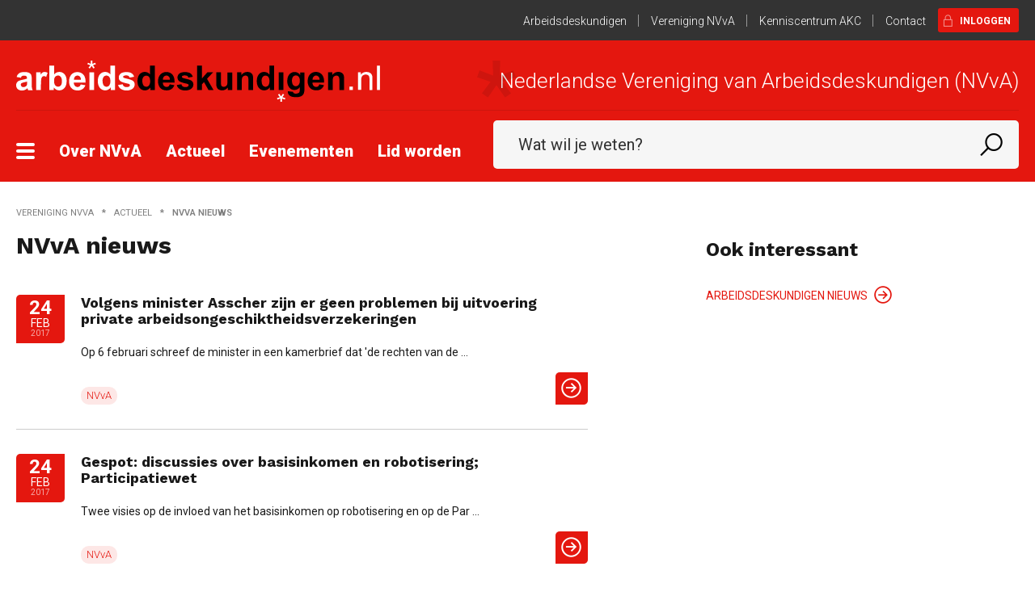

--- FILE ---
content_type: text/html; charset=UTF-8
request_url: https://arbeidsdeskundigen.nl/nvva/actueel?limiet=10&q=&filters%5Bportal%5D=2&pagina=156
body_size: 81805
content:
<!doctype html>
<html lang="nl" class="no-js">
	<head>
		<meta charset="utf-8">

<!-- Google tag (gtag.js) -->
<script async src="https://www.googletagmanager.com/gtag/js?id=G-DZ1P3M2JLH"></script>
<script>
  window.dataLayer = window.dataLayer || [];
  function gtag(){dataLayer.push(arguments);}
  gtag('js', new Date());

  gtag('config', 'G-DZ1P3M2JLH');
</script>

<!-- Facebook Pixel Code -->
<script>
    !function(f, b, e, v, n, t, s)
    {
        if ( f.fbq )return;
        n = f.fbq = function()
        {
            n.callMethod ? n.callMethod.apply(n, arguments) : n.queue.push(arguments)
        };

        if ( !f._fbq ) f._fbq = n;
        n.push = n;
        n.loaded = !0;
        n.version = '2.0';

        n.queue = [];
        t = b.createElement(e);
        t.async = !0;

        t.src = v;
        s = b.getElementsByTagName(e)[0];

        s.parentNode.insertBefore(t, s)
    }(window, document, 'script', 'https://connect.facebook.net/en_US/fbevents.js');

    fbq('init', '1409938862436459');
    fbq('track', 'PageView');
</script>

<noscript>
    <img height="1" width="1" src="https://www.facebook.com/tr?id=1409938862436459&ev=PageView&noscript=1"/>
</noscript>

        <title>Actueel | Arbeidsdeskundigen</title>
    <meta name="description" content="">

<meta name="viewport" content="width=device-width, initial-scale=1">
<meta name="generator" content="Elvin 1.2.54">

<meta property="og:site_name" content="Arbeidsdeskundigen">
    <meta property="og:title" content="Actueel">
<meta property="og:url" content="https://arbeidsdeskundigen.nl/nvva/actueel">
<meta property="og:image" content="">
<meta property="og:type" content="website">

<link rel="canonical" href="https://arbeidsdeskundigen.nl/nvva/actueel"/>
<link rel="shortcut icon" href="/favicon.ico">

<link rel="stylesheet" href="/assets/build/css/app.css"/>

<script src="/assets/build/js/app.js"></script>



	</head>

	<body class="nvva">
		
		
		


		<div class="sticky-container" id="header">
    <header data-sticky class="sticky" data-options="marginTop: 0">
        <div class="top-header">
            <div class="row">
                <div class="columns">
                    <ul class="menu float-right show-for-large">
                        <li><a href="/arbeidsdeskundigen">Arbeidsdeskundigen</a></li>
                        <li><a href="/nvva">Vereniging NVvA</a></li>
                        <li><a href="/akc">Kenniscentrum AKC</a></li>
                        <li><a href="/arbeidsdeskundigen/contact">Contact</a>
                        </li>
                                                    <li>
                                <button class="button secondary login" data-open="loginModal">
                                    <i class="icon icon-login"></i>
                                    Inloggen
                                </button>
                            </li>
                                            </ul>
                </div>
            </div>
        </div>
        <div class="main-header">
            <div class="row">
                <div class="column">
                    <div class="branding-bar">
                                                                        <a href="/nvva" class="logo">
                                                            <img src="/assets/build/img/logo-arbeidsdeskundigen-zwartwit.svg" alt="Arbeidsdeskundigen logo">
                                                    </a>
                        
                                                <div class="mobile-button hide-for-large">
                                                            <button class="button small-button-login float-right" data-open="loginModal">
                                    <i class="icon icon-login"></i>
                                </button>
                                                    </div>
                                                    <div class="subsite-logo show-for-xlarge">
                                <span class="logo-text">
                                    <img src="/assets/build/img/star-transparant-big.svg"
                                         class="adstar-image">
                                                                            Nederlandse Vereniging van Arbeidsdeskundigen (NVvA)
                                                                    </span>
                            </div>
                                            </div>
                </div>
            </div>
            <div class="row">
                <div class="column">
                    <div class="menu-search-bar  show-for-large">
                        <div class="row expanded">
                            <div class="column">
                                <div class="header-flexbox">
                                                                                <button class="hamburger hamburger--collapse" type="button">
                                                <span class="hamburger-box">
                                                    <span class="hamburger-inner"></span>
                                                </span>
                                            </button>

                                            <div class="header-menu">
                                                <ul class="menu dropdown main-menu" data-dropdown-menu>
                                                                                                            <li >
                                                            <a href="/nvva/over-nvva">Over NVvA</a>
                                                                                                                    </li>
                                                                                                            <li >
                                                            <a href="/nvva/actueel">Actueel</a>
                                                                                                                    </li>
                                                                                                            <li >
                                                            <a href="/nvva/evenementen">Evenementen</a>
                                                                                                                    </li>
                                                                                                            <li >
                                                            <a href="nvva-lidmaatschap">Lid worden</a>
                                                                                                                    </li>
                                                                                                    </ul>
                                            </div>
                                            <div class="header-searchbar">
                                                <form action="/nvva/zoeken">
                                                    <input type="text" name="q" placeholder="Wat wil je weten?" value="">
                                                                                                        <button type="submit"><i class="icon icon-search"></i></button>
                                                </form>
                                            </div>
                                                                    </div>
                            </div>
                        </div>
                    </div>
                </div>
            </div>

            <div class="menu-search-bar-mobile hide-for-large">
                <div class="row">
                    <div class="small-2 columns">
                        <ul class="menu main-menu">
                            <li>
                                <button class="hamburger hamburger--collapse" type="button">
                                    <span class="hamburger-box">
                                        <span class="hamburger-inner"></span>
                                    </span>
                                </button>
                            </li>
                        </ul>
                    </div>
                    <div class="small-10 columns">
                        <div class="header-searchbar">
                            <form action="/nvva/zoeken">
                                <input type="text" name="q" placeholder="Wat wil je weten?" value="">
                                <input type="hidden" name="sortering[]" value="-datum">
                                <button type="submit"><i class="icon icon-search"></i></button>
                            </form>
                        </div>
                    </div>
                </div>
            </div>
        </div>
        <div class="hamburger-menu-container show-for-large">
            <div class="row">
                <div class="large-10 columns">
                    <div class="row large-up-5">
                                                                                                                                                                            <div class="column-block column">
                                        <ul class="menu vertical hamburger-main-menu">
                                            <li>
                                                <a href="/nvva/over-nvva">Over NVvA</a>
                                                                                                    <ul class="vertical menu nested">
                                                                                                                    <li class="">
                                                                <a href="/nvva/over-nvva">Over NVvA</a>

                                                                                                                                                                                                                                                                                                                                                                                                                                                                                                                            </li>
                                                                                                                    <li class="">
                                                                <a href="/nvva/over-nvva/50-jaar-nvva">50 jaar NVvA</a>

                                                                                                                                                                                                                                                                                                                                                                                                                                                                                                                            </li>
                                                                                                                    <li class="">
                                                                <a href="/nvva/over-nvva/missie-van-de-nvva">Missie van NVvA</a>

                                                                                                                                                                                                                                                                                                                                                                                                                                                                                                                            </li>
                                                                                                                    <li class="">
                                                                <a href="/nvva/over-nvva/visie-van-de-nvva">Visie van NVvA</a>

                                                                                                                                                                                                                                                                                                                                                                                                                                                                                                                            </li>
                                                                                                                    <li class="">
                                                                <a href="/nvva/over-nvva/strategie-van-de-nvva">Strategie van NVvA</a>

                                                                                                                                                                                                                                                                                                                                                                                                                                                                                                                            </li>
                                                                                                                    <li class="">
                                                                <a href="/nvva/over-nvva/ontwikkelingen">Ontwikkelingen</a>

                                                                                                                                                                                                                                                                                                                                                                                                                                                                                                                            </li>
                                                                                                                    <li class="">
                                                                <a href="/nvva/over-nvva/organisatiestructuur">Organisatie en Bestuur</a>

                                                                                                                                                                                                                                                                                                                                                                                                                                                                                                                            </li>
                                                                                                                    <li class="">
                                                                <a href="/nvva/over-nvva/regio-s">Regio&#039;s en Platforms</a>

                                                                                                                                                                                                                                                                                                                                                                                                                                                                                                                            </li>
                                                                                                                    <li class="">
                                                                <a href="/nvva/over-nvva/raad-van-advies">Raad van Advies</a>

                                                                                                                                                                                                                                                                                                                                                                                                                                                                                                                            </li>
                                                                                                                    <li class="">
                                                                <a href="/nvva/over-nvva/de-letselschade-raad">De Letselschade Raad</a>

                                                                                                                                                                                                                                                                                                                                                                                                                                                                                                                            </li>
                                                                                                                    <li class="">
                                                                <a href="/nvva/over-nvva/nvva-in-het-nieuws">NVvA in het nieuws</a>

                                                                                                                                                                                                                                                                                                                                                                                                                                                                                                                            </li>
                                                                                                                    <li class="">
                                                                <a href="/nvva/over-nvva/beroepsnorm">Beroepsnorm</a>

                                                                                                                                                                                                                                                                                                                                                                                                                                                                                                                            </li>
                                                                                                                    <li class="">
                                                                <a href="/nvva/over-nvva/certificatieregeling-voor-arbeidsdeskundigen">Certificeren</a>

                                                                                                                                                                                                                                                                                                                                                                                                                                                                                                                            </li>
                                                                                                                    <li class="">
                                                                <a href="/nvva/over-nvva/ingangseis-eqf6">Ingangseis EQF6</a>

                                                                                                                                                                                                                                                                                                                                                                                                                                                                                                                            </li>
                                                                                                                    <li class="">
                                                                <a href="/nvva/over-nvva/aanvraag-voor-pe-toekenning">Aanvraag voor PE toekenning</a>

                                                                                                                                                                                                                                                                                                                                                                                                                                                                                                                            </li>
                                                                                                                    <li class="">
                                                                <a href="reeks-covid-19-impact-op-werk-en-arbeidsdeskundig-handelen">Reeks Covid-19</a>

                                                                                                                                                                                                                                                                                                                                                                                                                                                                                                                            </li>
                                                                                                                    <li class="">
                                                                <a href="/nvva/over-nvva/statuten-en-beroepsnorm">Statuten</a>

                                                                                                                                                                                                                                                                                                                                                                                                                                                                                                                            </li>
                                                                                                                    <li class="">
                                                                <a href="/nvva/over-nvva/links">Links</a>

                                                                                                                                                                                                                                                                                                                                                                                                                                                                                                                            </li>
                                                                                                                    <li class="">
                                                                <a href="/nvva/over-nvva/nvva-lidmaatschap">Lid worden</a>

                                                                                                                                                                                                                                                                                                                                                                                                                                                                                                                            </li>
                                                                                                                    <li class="">
                                                                <a href="/nvva/over-nvva/opzeggen">Opzeggen</a>

                                                                                                                                                                                                                                                                                                                                                                                                                                                                                                                            </li>
                                                                                                                    <li class="">
                                                                <a href="/nvva/over-nvva/adverteren">Adverteren</a>

                                                                                                                                                                                                                                                                                                                                                                                                                                                                                                                            </li>
                                                                                                                    <li class="">
                                                                <a href="/nvva/over-nvva/berichten-over-de-gevolgen-van-het-coronavirus">Berichten over de gevolgen van het coronavirus</a>

                                                                                                                                                                                                                                                                                                                                                                                                                                                                                                                            </li>
                                                                                                                    <li class="">
                                                                <a href="/nvva/over-nvva/de-certificerende-instellingen">Certificerende instellingen</a>

                                                                                                                                                                                                                                                                                                                                                                                                                                                                                                                            </li>
                                                                                                                    <li class="">
                                                                <a href="https://www.arbeidsdeskundigen.nl/alshetwerkandersmoet">Campagne NVvA</a>

                                                                                                                                                                                                                                                                                                                                                                                                                                                                                                                            </li>
                                                                                                            </ul>
                                                                                            </li>
                                        </ul>
                                    </div>
                                                                    <div class="column-block column">
                                        <ul class="menu vertical hamburger-main-menu">
                                            <li>
                                                <a href="/nvva/actueel">Actueel</a>
                                                                                                    <ul class="vertical menu nested">
                                                                                                                    <li class=" is-active">
                                                                <a href="/nvva/actueel">NVvA nieuws</a>

                                                                                                                                                                                                                                                                                                                                                                                                                                                                                                                            </li>
                                                                                                                    <li class="">
                                                                <a href="/nvva/nieuwsbrief">Inschrijven nieuwsbrief</a>

                                                                                                                                                                                                                                                                                                                                                                                                                                                                                                                            </li>
                                                                                                            </ul>
                                                                                            </li>
                                        </ul>
                                    </div>
                                                                    <div class="column-block column">
                                        <ul class="menu vertical hamburger-main-menu">
                                            <li>
                                                <a href="/nvva/evenementen">Evenementen</a>
                                                                                                    <ul class="vertical menu nested">
                                                                                                                    <li class="">
                                                                <a href="/nvva/evenementen">NVvA evenementen</a>

                                                                                                                                                                                                                                                                                                                                                                                                                                                                                                                            </li>
                                                                                                                    <li class="">
                                                                <a href="/nvva/evenementen/archief">Archief</a>

                                                                                                                                                                                                                                                                                                                                                                                                                                                                                                                            </li>
                                                                                                            </ul>
                                                                                            </li>
                                        </ul>
                                    </div>
                                                                    <div class="column-block column">
                                        <ul class="menu vertical hamburger-main-menu">
                                            <li>
                                                <a href="nvva-lidmaatschap">Lid worden</a>
                                                                                                    <ul class="vertical menu nested">
                                                                                                                    <li class="">
                                                                <a href="/nvva/lid-worden">Aanmelden</a>

                                                                                                                                                                                                                                                                                                                                                                                                                                                                                                                            </li>
                                                                                                            </ul>
                                                                                            </li>
                                        </ul>
                                    </div>
                                                                                                                                                            </div>
                </div>

                <div class="large-2 columns">
                                                                                                        <ul class="menu vertical hamburger-subsite-menu arbeidsdeskundigen">
                                    <li>
                                        <a href="/arbeidsdeskundigen">Arbeidsdeskundigen</a>
                                        <ul class="vertical menu nested">
                                                                                            <li><a href="/arbeidsdeskundigen/de-arbeidsdeskundige">De Arbeidsdeskundige</a></li>
                                                                                            <li><a href="/arbeidsdeskundigen/actueel">Actueel</a></li>
                                                                                            <li><a href="/arbeidsdeskundigen/evenementen">Evenementen</a></li>
                                                                                            <li><a href="/arbeidsdeskundigen/over-arbeidsdeskundigen-nl">Over ons</a></li>
                                                                                            <li><a href="/arbeidsdeskundigen/verhalen">Verhalen</a></li>
                                                                                            <li><a href="https://www.arbeidsdeskundigen.nl/arbeidsdeskundigen/cases">Wat wij doen</a></li>
                                                                                    </ul>
                                    </li>
                                </ul>
                                                                                                                                                                                                                                                                                                                        <ul class="menu vertical hamburger-subsite-menu akc">
                                    <li>
                                        <a href="/akc">AKC</a>
                                        <ul class="vertical menu nested">
                                                                                            <li><a href="/akc/over-akc">Over AKC</a></li>
                                                                                            <li><a href="/akc/kennis">Kennis</a></li>
                                                                                            <li><a href="/akc/tools">Tools</a></li>
                                                                                            <li><a href="https://arbeidsdeskundigen.nl/akc/technologie">Technologie</a></li>
                                                                                            <li><a href="/akc/partners">Partners</a></li>
                                                                                            <li><a href="/akc/actueel">Actueel</a></li>
                                                                                    </ul>
                                    </li>
                                </ul>
                                                                                        </div>
            </div>
        </div>
        <div class="hamburger-menu-container-mobile hide-for-large">
            <div class="row">
                <div class="small-12 columns">
                    <ul class="menu vertical hamburger-main-menu">
                                                                                                                                                                            <li>
                                        <a href="/nvva/over-nvva">
                                            Over NVvA
                                            <i class="icon icon-arrow-right"></i>
                                        </a>
                                                                                    <ul class="vertical menu nested">
                                                                                                    <li class="">
                                                        <a href="/nvva/over-nvva">Over NVvA
                                                                                                                    </a>
                                                        <ul>
                                                                                                                    </ul>
                                                    </li>
                                                                                                    <li class="">
                                                        <a href="/nvva/over-nvva/50-jaar-nvva">50 jaar NVvA
                                                                                                                    </a>
                                                        <ul>
                                                                                                                    </ul>
                                                    </li>
                                                                                                    <li class="">
                                                        <a href="/nvva/over-nvva/missie-van-de-nvva">Missie van NVvA
                                                                                                                    </a>
                                                        <ul>
                                                                                                                    </ul>
                                                    </li>
                                                                                                    <li class="">
                                                        <a href="/nvva/over-nvva/visie-van-de-nvva">Visie van NVvA
                                                                                                                    </a>
                                                        <ul>
                                                                                                                    </ul>
                                                    </li>
                                                                                                    <li class="">
                                                        <a href="/nvva/over-nvva/strategie-van-de-nvva">Strategie van NVvA
                                                                                                                    </a>
                                                        <ul>
                                                                                                                    </ul>
                                                    </li>
                                                                                                    <li class="">
                                                        <a href="/nvva/over-nvva/ontwikkelingen">Ontwikkelingen
                                                                                                                    </a>
                                                        <ul>
                                                                                                                    </ul>
                                                    </li>
                                                                                                    <li class="">
                                                        <a href="/nvva/over-nvva/organisatiestructuur">Organisatie en Bestuur
                                                                                                                    </a>
                                                        <ul>
                                                                                                                    </ul>
                                                    </li>
                                                                                                    <li class="">
                                                        <a href="/nvva/over-nvva/regio-s">Regio&#039;s en Platforms
                                                                                                                    </a>
                                                        <ul>
                                                                                                                    </ul>
                                                    </li>
                                                                                                    <li class="">
                                                        <a href="/nvva/over-nvva/raad-van-advies">Raad van Advies
                                                                                                                    </a>
                                                        <ul>
                                                                                                                    </ul>
                                                    </li>
                                                                                                    <li class="">
                                                        <a href="/nvva/over-nvva/de-letselschade-raad">De Letselschade Raad
                                                                                                                    </a>
                                                        <ul>
                                                                                                                    </ul>
                                                    </li>
                                                                                                    <li class="">
                                                        <a href="/nvva/over-nvva/nvva-in-het-nieuws">NVvA in het nieuws
                                                                                                                    </a>
                                                        <ul>
                                                                                                                    </ul>
                                                    </li>
                                                                                                    <li class="">
                                                        <a href="/nvva/over-nvva/beroepsnorm">Beroepsnorm
                                                                                                                    </a>
                                                        <ul>
                                                                                                                    </ul>
                                                    </li>
                                                                                                    <li class="">
                                                        <a href="/nvva/over-nvva/certificatieregeling-voor-arbeidsdeskundigen">Certificeren
                                                                                                                    </a>
                                                        <ul>
                                                                                                                    </ul>
                                                    </li>
                                                                                                    <li class="">
                                                        <a href="/nvva/over-nvva/ingangseis-eqf6">Ingangseis EQF6
                                                                                                                    </a>
                                                        <ul>
                                                                                                                    </ul>
                                                    </li>
                                                                                                    <li class="">
                                                        <a href="/nvva/over-nvva/aanvraag-voor-pe-toekenning">Aanvraag voor PE toekenning
                                                                                                                    </a>
                                                        <ul>
                                                                                                                    </ul>
                                                    </li>
                                                                                                    <li class="">
                                                        <a href="reeks-covid-19-impact-op-werk-en-arbeidsdeskundig-handelen">Reeks Covid-19
                                                                                                                    </a>
                                                        <ul>
                                                                                                                    </ul>
                                                    </li>
                                                                                                    <li class="">
                                                        <a href="/nvva/over-nvva/statuten-en-beroepsnorm">Statuten
                                                                                                                    </a>
                                                        <ul>
                                                                                                                    </ul>
                                                    </li>
                                                                                                    <li class="">
                                                        <a href="/nvva/over-nvva/links">Links
                                                                                                                    </a>
                                                        <ul>
                                                                                                                    </ul>
                                                    </li>
                                                                                                    <li class="">
                                                        <a href="/nvva/over-nvva/nvva-lidmaatschap">Lid worden
                                                                                                                    </a>
                                                        <ul>
                                                                                                                    </ul>
                                                    </li>
                                                                                                    <li class="">
                                                        <a href="/nvva/over-nvva/opzeggen">Opzeggen
                                                                                                                    </a>
                                                        <ul>
                                                                                                                    </ul>
                                                    </li>
                                                                                                    <li class="">
                                                        <a href="/nvva/over-nvva/adverteren">Adverteren
                                                                                                                    </a>
                                                        <ul>
                                                                                                                    </ul>
                                                    </li>
                                                                                                    <li class="">
                                                        <a href="/nvva/over-nvva/berichten-over-de-gevolgen-van-het-coronavirus">Berichten over de gevolgen van het coronavirus
                                                                                                                    </a>
                                                        <ul>
                                                                                                                    </ul>
                                                    </li>
                                                                                                    <li class="">
                                                        <a href="/nvva/over-nvva/de-certificerende-instellingen">Certificerende instellingen
                                                                                                                    </a>
                                                        <ul>
                                                                                                                    </ul>
                                                    </li>
                                                                                                    <li class="">
                                                        <a href="https://www.arbeidsdeskundigen.nl/alshetwerkandersmoet">Campagne NVvA
                                                                                                                    </a>
                                                        <ul>
                                                                                                                    </ul>
                                                    </li>
                                                                                            </ul>
                                                                            </li>
                                                                    <li>
                                        <a href="/nvva/actueel">
                                            Actueel
                                            <i class="icon icon-arrow-right rotate"></i>
                                        </a>
                                                                                    <ul class="vertical menu nested is-open">
                                                                                                    <li class=" is-active">
                                                        <a href="/nvva/actueel">NVvA nieuws
                                                                                                                    </a>
                                                        <ul>
                                                                                                                    </ul>
                                                    </li>
                                                                                                    <li class="">
                                                        <a href="/nvva/nieuwsbrief">Inschrijven nieuwsbrief
                                                                                                                    </a>
                                                        <ul>
                                                                                                                    </ul>
                                                    </li>
                                                                                            </ul>
                                                                            </li>
                                                                    <li>
                                        <a href="/nvva/evenementen">
                                            Evenementen
                                            <i class="icon icon-arrow-right"></i>
                                        </a>
                                                                                    <ul class="vertical menu nested">
                                                                                                    <li class="">
                                                        <a href="/nvva/evenementen">NVvA evenementen
                                                                                                                    </a>
                                                        <ul>
                                                                                                                    </ul>
                                                    </li>
                                                                                                    <li class="">
                                                        <a href="/nvva/evenementen/archief">Archief
                                                                                                                    </a>
                                                        <ul>
                                                                                                                    </ul>
                                                    </li>
                                                                                            </ul>
                                                                            </li>
                                                                    <li>
                                        <a href="nvva-lidmaatschap">
                                            Lid worden
                                            <i class="icon icon-arrow-right"></i>
                                        </a>
                                                                                    <ul class="vertical menu nested">
                                                                                                    <li class="">
                                                        <a href="/nvva/lid-worden">Aanmelden
                                                                                                                    </a>
                                                        <ul>
                                                                                                                    </ul>
                                                    </li>
                                                                                            </ul>
                                                                            </li>
                                                                                                                                        
                        <li>
                            <a href="/arbeidsdeskundigen/contact">
                                Contact <i class="icon icon-arrow-right"></i>
                            </a>
                        </li>
                    </ul>


                                                                                                        <ul class="menu vertical hamburger-subsite-menu arbeidsdeskundigen">
                                    <li>
                                        <a href="/arbeidsdeskundigen">Arbeidsdeskundigen
                                            <i class="icon icon-arrow-right"></i></a>
                                        <ul class="vertical menu nested">
                                                                                            <li><a href="/arbeidsdeskundigen/de-arbeidsdeskundige">De Arbeidsdeskundige</a></li>
                                                                                            <li><a href="/arbeidsdeskundigen/actueel">Actueel</a></li>
                                                                                            <li><a href="/arbeidsdeskundigen/evenementen">Evenementen</a></li>
                                                                                            <li><a href="/arbeidsdeskundigen/over-arbeidsdeskundigen-nl">Over ons</a></li>
                                                                                            <li><a href="/arbeidsdeskundigen/verhalen">Verhalen</a></li>
                                                                                            <li><a href="https://www.arbeidsdeskundigen.nl/arbeidsdeskundigen/cases">Wat wij doen</a></li>
                                                                                    </ul>
                                    </li>
                                </ul>
                                                                                                                                                                                                                                                                                                                        <ul class="menu vertical hamburger-subsite-menu akc">
                                    <li>
                                        <a href="/akc">AKC <i
                                                    class="icon icon-arrow-right"></i></a>
                                        <ul class="vertical menu nested">
                                                                                            <li><a href="/akc/over-akc">Over AKC</a></li>
                                                                                            <li><a href="/akc/kennis">Kennis</a></li>
                                                                                            <li><a href="/akc/tools">Tools</a></li>
                                                                                            <li><a href="https://arbeidsdeskundigen.nl/akc/technologie">Technologie</a></li>
                                                                                            <li><a href="/akc/partners">Partners</a></li>
                                                                                            <li><a href="/akc/actueel">Actueel</a></li>
                                                                                    </ul>
                                    </li>
                                </ul>
                                                                                        </div>
            </div>
        </div>
    </header>
</div>

		<main id="main" style="position: relative;">
			    <div class="page">
            <section class="breadcrumb-section" >
        <div class="row">
            <div class="large-12 columns">
                <nav aria-label="You are here:" role="navigation">
                    <ul class="breadcrumbs">
                                                                                    <li><a href="/nvva">Vereniging NVvA</a></li>
                                                                                                                <li><a href="/nvva/actueel">Actueel</a></li>
                                                                                                                <li><span class="show-for-sr">Huidig: </span> NVvA nieuws</li>
                                                                        </ul>
                </nav>
            </div>
        </div>
    </section>

        <section class="news">
                            <div class="row">
                    <div class="large-7 columns">
                        <h1>NVvA nieuws</h1>
                        <div class="news-listing">
                                                            <div class="media-object stack-for-small news-item  ">
    <div class="media-object-section" data-equalizer-watch>
                    <div class="date-block">
                <strong>24</strong><br>
                feb<br>
                <span>2017</span>
            </div>
            </div>

    <div class="media-object-section content-media-object-section">
        <div class="content">
            <a href="/nvva/actueel/volgens-minister-asscher-zijn-er-geen-problemen-bij-uitvoering-private-arbeidsongeschiktheidsverzekeringen" class="title h3">Volgens minister Asscher zijn er geen problemen bij uitvoering private arbeidsongeschiktheidsverzekeringen</a>
                                                <p>Op 6 februari schreef de minister in een kamerbrief dat &#039;de rechten van de  ... </p>
                                    </div>
        <div>
            <div class="portals">
                <div class="label">NVvA</div>
                            </div>
            <a href="/nvva/actueel/volgens-minister-asscher-zijn-er-geen-problemen-bij-uitvoering-private-arbeidsongeschiktheidsverzekeringen" class="link-block">
                <i class="icon icon-arrow-right-circle"></i>
            </a>
        </div>
    </div>
</div>                                                            <div class="media-object stack-for-small news-item  ">
    <div class="media-object-section" data-equalizer-watch>
                    <div class="date-block">
                <strong>24</strong><br>
                feb<br>
                <span>2017</span>
            </div>
            </div>

    <div class="media-object-section content-media-object-section">
        <div class="content">
            <a href="/nvva/actueel/gespot-discussies-over-basisinkomen-en-robotisering-participatiewet" class="title h3">Gespot: discussies over basisinkomen en robotisering; Participatiewet</a>
                                                <p>Twee visies op de invloed van het basisinkomen op robotisering en op de Par ... </p>
                                    </div>
        <div>
            <div class="portals">
                <div class="label">NVvA</div>
                            </div>
            <a href="/nvva/actueel/gespot-discussies-over-basisinkomen-en-robotisering-participatiewet" class="link-block">
                <i class="icon icon-arrow-right-circle"></i>
            </a>
        </div>
    </div>
</div>                                                            <div class="media-object stack-for-small news-item  ">
    <div class="media-object-section" data-equalizer-watch>
                    <div class="date-block">
                <strong>24</strong><br>
                feb<br>
                <span>2017</span>
            </div>
            </div>

    <div class="media-object-section content-media-object-section">
        <div class="content">
            <a href="/nvva/actueel/hoogleraren-sturen-brandbrief-over-bedreiging-banen-door-robotisering" class="title h3">Hoogleraren sturen brandbrief over bedreiging banen door robotisering</a>
                                                <p>De groep van twintig wetenschappers adviseert het volgende kabinet om snel  ... </p>
                                    </div>
        <div>
            <div class="portals">
                <div class="label">NVvA</div>
                            </div>
            <a href="/nvva/actueel/hoogleraren-sturen-brandbrief-over-bedreiging-banen-door-robotisering" class="link-block">
                <i class="icon icon-arrow-right-circle"></i>
            </a>
        </div>
    </div>
</div>                                                            <div class="media-object stack-for-small news-item  ">
    <div class="media-object-section" data-equalizer-watch>
                    <div class="date-block">
                <strong>23</strong><br>
                feb<br>
                <span>2017</span>
            </div>
            </div>

    <div class="media-object-section content-media-object-section">
        <div class="content">
            <a href="/nvva/actueel/inovat-doel-training-kijken-naar-werk" class="title h3">Inovat Doel training “KIJKEN naar Werk!”</a>
                                                <p>Deze training is speciaal ontwikkeld voor professionals, die in hun werk te ... </p>
                                    </div>
        <div>
            <div class="portals">
                <div class="label">NVvA</div>
                            </div>
            <a href="/nvva/actueel/inovat-doel-training-kijken-naar-werk" class="link-block">
                <i class="icon icon-arrow-right-circle"></i>
            </a>
        </div>
    </div>
</div>                                                            <div class="media-object stack-for-small news-item  ">
    <div class="media-object-section" data-equalizer-watch>
                    <div class="date-block">
                <strong>21</strong><br>
                feb<br>
                <span>2017</span>
            </div>
            </div>

    <div class="media-object-section content-media-object-section">
        <div class="content">
            <a href="/nvva/actueel/arbeidsrechtadvocaat-wet-poortwachter-is-aan-herziening-toe" class="title h3">Arbeidsrechtadvocaat: &#039;Wet Poortwachter is aan herziening toe&#039;</a>
                                                <p>Volgens arbeidsrechtadvocaat Mark Diebels moet de Wet verbetering Poortwach ... </p>
                                    </div>
        <div>
            <div class="portals">
                <div class="label">NVvA</div>
                            </div>
            <a href="/nvva/actueel/arbeidsrechtadvocaat-wet-poortwachter-is-aan-herziening-toe" class="link-block">
                <i class="icon icon-arrow-right-circle"></i>
            </a>
        </div>
    </div>
</div>                                                            <div class="media-object stack-for-small news-item  ">
    <div class="media-object-section" data-equalizer-watch>
                    <div class="date-block">
                <strong>20</strong><br>
                feb<br>
                <span>2017</span>
            </div>
            </div>

    <div class="media-object-section content-media-object-section">
        <div class="content">
            <a href="/nvva/actueel/staatssecretaris-klijnsma-opent-eerste-30-bedrijf-van-nederland" class="title h3">Staatssecretaris Klijnsma opent eerste 30+ bedrijf van Nederland</a>
                                                <p>Op 6 februari opende Jetta Klijnsma het eerste 30+ bedrijf van Nederland, A ... </p>
                                    </div>
        <div>
            <div class="portals">
                <div class="label">NVvA</div>
                            </div>
            <a href="/nvva/actueel/staatssecretaris-klijnsma-opent-eerste-30-bedrijf-van-nederland" class="link-block">
                <i class="icon icon-arrow-right-circle"></i>
            </a>
        </div>
    </div>
</div>                                                            <div class="media-object stack-for-small news-item  ">
    <div class="media-object-section" data-equalizer-watch>
                    <div class="date-block">
                <strong>10</strong><br>
                feb<br>
                <span>2017</span>
            </div>
            </div>

    <div class="media-object-section content-media-object-section">
        <div class="content">
            <a href="/nvva/actueel/ziek-uit-dienst-en-de-wet-bezava" class="title h3">Ziek uit dienst en de Wet bezava</a>
                                                <p>In dit kennisartikel van UWV staan de eindedienstverbanders centraal. We ve ... </p>
                                    </div>
        <div>
            <div class="portals">
                <div class="label">NVvA</div>
                            </div>
            <a href="/nvva/actueel/ziek-uit-dienst-en-de-wet-bezava" class="link-block">
                <i class="icon icon-arrow-right-circle"></i>
            </a>
        </div>
    </div>
</div>                                                            <div class="media-object stack-for-small news-item  ">
    <div class="media-object-section" data-equalizer-watch>
                    <div class="date-block">
                <strong>09</strong><br>
                feb<br>
                <span>2017</span>
            </div>
            </div>

    <div class="media-object-section content-media-object-section">
        <div class="content">
            <a href="/nvva/actueel/vervolg-brainstorm-kennis-voor-de-toekomst-van-het-arbeidsdeskundig-vak" class="title h3">Vervolg brainstorm “Kennis voor de toekomst van het arbeidsdeskundig vak”</a>
                                                <p>In april 2016 hebben het NVvA en het AKC een brainstormsessie georganiseerd ... </p>
                                    </div>
        <div>
            <div class="portals">
                <div class="label">NVvA</div>
                            </div>
            <a href="/nvva/actueel/vervolg-brainstorm-kennis-voor-de-toekomst-van-het-arbeidsdeskundig-vak" class="link-block">
                <i class="icon icon-arrow-right-circle"></i>
            </a>
        </div>
    </div>
</div>                                                            <div class="media-object stack-for-small news-item  ">
    <div class="media-object-section" data-equalizer-watch>
                    <div class="date-block">
                <strong>09</strong><br>
                feb<br>
                <span>2017</span>
            </div>
            </div>

    <div class="media-object-section content-media-object-section">
        <div class="content">
            <a href="/nvva/actueel/mens-en-technologie-samen-aan-het-werk" class="title h3">Mens en technologie: samen aan het werk</a>
                                                <p>SER-november 2016

Technologische ontwikkelingen hebben invloed op ons we ... </p>
                                    </div>
        <div>
            <div class="portals">
                <div class="label">NVvA</div>
                            </div>
            <a href="/nvva/actueel/mens-en-technologie-samen-aan-het-werk" class="link-block">
                <i class="icon icon-arrow-right-circle"></i>
            </a>
        </div>
    </div>
</div>                                                            <div class="media-object stack-for-small news-item  ">
    <div class="media-object-section" data-equalizer-watch>
                    <div class="date-block">
                <strong>09</strong><br>
                feb<br>
                <span>2017</span>
            </div>
            </div>

    <div class="media-object-section content-media-object-section">
        <div class="content">
            <a href="/nvva/actueel/werksessie-arbeid-en-mentale-belasting" class="title h3">Werksessie Arbeid en mentale belasting</a>
                                                <p>NVvA en AKC zien dat in de kennisbehoefte van arbeidsdeskundigen het thema  ... </p>
                                    </div>
        <div>
            <div class="portals">
                <div class="label">NVvA</div>
                            </div>
            <a href="/nvva/actueel/werksessie-arbeid-en-mentale-belasting" class="link-block">
                <i class="icon icon-arrow-right-circle"></i>
            </a>
        </div>
    </div>
</div>                                                    </div>

                                <nav aria-label="Pagination">
        <ul class="pagination">
                                        <li class="pagination-previous">
                    <a href="/nvva/actueel?limiet=10&amp;q=&amp;filters%5Bportal%5D=2&amp;pagina=155" aria-label="Vorige pagina">
                        <span class="show-for-sr">Vorige pagina</span>
                    </a>
                </li>
            
                            <li><a href="/nvva/actueel?limiet=10&amp;q=&amp;filters%5Bportal%5D=2&amp;pagina=1">1</a></li>
                                    <li class="ellipsis" aria-hidden="true"></li>
                            
                                                <li>
                        <a href="/nvva/actueel?limiet=10&amp;q=&amp;filters%5Bportal%5D=2&amp;pagina=154" aria-label="Pagina 154">154</a>
                    </li>
                                                                <li>
                        <a href="/nvva/actueel?limiet=10&amp;q=&amp;filters%5Bportal%5D=2&amp;pagina=155" aria-label="Pagina 155">155</a>
                    </li>
                            
            <li class="current">
                <span class="show-for-sr">Je bent op pagina </span>156
            </li>

                                                <li>
                        <a href="/nvva/actueel?limiet=10&amp;q=&amp;filters%5Bportal%5D=2&amp;pagina=157" aria-label="Pagina 157">157</a>
                    </li>
                                                                <li>
                        <a href="/nvva/actueel?limiet=10&amp;q=&amp;filters%5Bportal%5D=2&amp;pagina=158" aria-label="Pagina 158">158</a>
                    </li>
                            
            
            
                            <li class="ellipsis" aria-hidden="true"></li>
                                    <li><a href="/nvva/actueel?limiet=10&amp;q=&amp;filters%5Bportal%5D=2&amp;pagina=208" aria-label="Pagina 208"> 208</a></li>
                            
                                        <li class="pagination-next">
                    <a href="/nvva/actueel?limiet=10&amp;q=&amp;filters%5Bportal%5D=2&amp;pagina=157" aria-label="Volgende pagina">
                        <span class="show-for-sr">Volgende pagina</span>
                    </a>
                </li>
                    </ul>
    </nav>
                    </div>

                    <div class="large-4 columns large-offset-1">
                        <div class="h2">Ook interessant</div>
                        <div class="news-listing more-news-sidebar">
                                                        <a href="/arbeidsdeskundigen/actueel" class="more">arbeidsdeskundigen nieuws <i class="icon icon-arrow-right-circle"></i></a>
                        </div>
                    </div>
                </div>
                    </section>
    </div>
			<div class="hamburger-overlay"></div>
		</main>

		<footer id="footer">
	<div class="row">
		<div class="small-12 large-6 columns small-centered large-uncentered">
			<ul class="menu">
				<li>
					<span>
						&copy; 2026 Arbeidsdeskundigen.nl
					</span>
				</li>
				<li>
					<a href="/arbeidsdeskundigen/privacy-statement">Privacy statement</a>
				</li>
				<li>
					<a href="/arbeidsdeskundigen/disclaimer">Disclaimer</a>
				</li>
			</ul>
		</div>
		<div class="small-12 large-6 columns small-centered large-uncentered">
			<div class="social">
									<a href="https://www.linkedin.com/company/nvva/" target="_blank" rel="noopener noreferer">
						<i class="icon icon-linkedin-circle"></i>
					</a>
													<a href="https://www.facebook.com/pages/Arbeidsdeskundigennl/495546157139801" target="_blank" rel="noopener noreferer">
						<i class="icon icon-facebook-circle"></i>
					</a>
													<a href="https://twitter.com/NVvANL" target="_blank" rel="noopener noreferer">
						<i class="icon icon-twitter-x-circle"></i>
					</a>
								<a href="/actueel/nieuws/rss" target="_blank" rel="noopener noreferer">
					<i class="icon icon-rss-circle"></i>
				</a>
			</div>
		</div>
	</div>
</footer>

		<div class="reveal nvva" id="loginModal" data-reveal>
    <div class="row collapse">
        <div class="large-6 columns">
            <div class="modal-login-block">
                <div class="h1 text-center">Inloggen</div>
                <form action="/nvva/inloggen" method="post">
                    <div class="field">
                        <div class="row collapse">
                            <div class="large-12 columns">
                                <label for="username" class="d-none">Lidnummer</label>
                                <input id="username" type="text" name="username" placeholder="Lidnummer" autocomplete="username">
                            </div>
                        </div>
                    </div>
                    <div class="field">
                        <div class="row collapse">
                            <div class="large-12 columns">
                                <label for="password" class="d-none">Wachtwoord</label>
                                <input id="password" type="password" name="password" placeholder="Wachtwoord" autocomplete="current-password">
                            </div>
                        </div>
                    </div>
                    <div class="field">
                        <div class="flexfield-container">
                                                                                                                                                                        <div class="flexfield">
                                <a href="/nvva/wachtwoord-vergeten">Wachtwoord vergeten?</a>
                            </div>
                        </div>
                    </div>
                    <div class="text-center">
                        <button class="button secondary no-margin-bottom" type="submit">INLOGGEN</button>
                    </div>
                </form>
            </div>
        </div>
        <div class="large-6 columns">
            <div class="modal-register-block text-center">
                <div class="h1">Nog geen lid?</div>
                <p class="quote">Word vandaag nog lid van de Nederlandse Vereniging van Arbeidsdeskundigen (NVvA).</p>
                <p>Maak in een paar stappen je account aan.</p>

                <a href="/nvva/lid-worden" class="button secondary">LID WORDEN</a>
            </div>
        </div>
    </div>
    <button class="close-button" data-close aria-label="Sluiten" type="button">
        <span aria-hidden="true">&times;</span>
    </button>
</div>
	                    
			</body>
</html>


--- FILE ---
content_type: text/css
request_url: https://arbeidsdeskundigen.nl/assets/build/css/app.css
body_size: 419451
content:
@charset "UTF-8";@import url(https://fonts.googleapis.com/css2?family=Open+Sans&family=Roboto:wght@100;300;400;500;600;700;800;900&family=Work+Sans:wght@600;700;900);@import url(/assets/build/fonts/iconfont.css);body.lb-disable-scrolling{overflow:hidden}.lightboxOverlay{position:absolute;top:0;left:0;z-index:9999;background-color:#000;opacity:.8;display:none}.lightbox{position:absolute;left:0;width:100%;z-index:10000;text-align:center;line-height:0;font-weight:400;outline:none}.lightbox .lb-image{display:block;height:auto;max-width:inherit;max-height:none;border-radius:3px;border:4px solid #fff}.lightbox a img{border:none}.lb-outerContainer{position:relative;width:250px;height:250px;margin:0 auto;border-radius:4px;background-color:#fff}.lb-outerContainer:after{content:"";display:table;clear:both}.lb-loader{position:absolute;top:43%;left:0;height:25%;width:100%;text-align:center;line-height:0}.lb-cancel{display:block;width:32px;height:32px;margin:0 auto;background:url(/assets/build/images/loading.f657825a.gif) no-repeat}.lb-nav{position:absolute;top:0;left:0;height:100%;width:100%;z-index:10}.lb-container>.nav{left:0}.lb-nav a{outline:none;background-image:url("[data-uri]")}.lb-next,.lb-prev{height:100%;cursor:pointer;display:block}.lb-nav a.lb-prev{width:34%;left:0;float:left;background:url(/assets/build/images/prev.0edc57cc.png) left 48% no-repeat;opacity:0;-webkit-transition:opacity .6s;-moz-transition:opacity .6s;-o-transition:opacity .6s;transition:opacity .6s}.lb-nav a.lb-prev:hover{opacity:1}.lb-nav a.lb-next{width:64%;right:0;float:right;background:url(/assets/build/images/next.62074ac7.png) right 48% no-repeat;opacity:0;-webkit-transition:opacity .6s;-moz-transition:opacity .6s;-o-transition:opacity .6s;transition:opacity .6s}.lb-nav a.lb-next:hover{opacity:1}.lb-dataContainer{margin:0 auto;padding-top:5px;width:100%;border-bottom-left-radius:4px;border-bottom-right-radius:4px}.lb-dataContainer:after{content:"";display:table;clear:both}.lb-data{padding:0 4px;color:#ccc}.lb-data .lb-details{width:85%;float:left;text-align:left;line-height:1.1em}.lb-data .lb-caption{font-size:13px;font-weight:700;line-height:1em}.lb-data .lb-caption a{color:#4ae}.lb-data .lb-number{display:block;clear:left;padding-bottom:1em;font-size:12px;color:#999}.lb-data .lb-close{display:block;float:right;width:30px;height:30px;background:url(/assets/build/images/close.0cfd6489.png) 100% 0 no-repeat;text-align:right;outline:none;opacity:.7;-webkit-transition:opacity .2s;-moz-transition:opacity .2s;-o-transition:opacity .2s;transition:opacity .2s}.lb-data .lb-close:hover{cursor:pointer;opacity:1}.slick-loading .slick-list{background:#fff url(/assets/build/images/ajax-loader.fb6f3c23.gif) 50% no-repeat}@font-face{font-family:slick;font-weight:400;font-style:normal;src:url(/assets/build/fonts/slick.a4e97f5a.eot);src:url(/assets/build/fonts/slick.a4e97f5a.eot?#iefix) format("embedded-opentype"),url(/assets/build/fonts/slick.29518378.woff) format("woff"),url(/assets/build/fonts/slick.c94f7671.ttf) format("truetype"),url(/assets/build/images/slick.2630a3e3.svg#slick) format("svg")}.slick-next,.slick-prev{font-size:0;line-height:0;position:absolute;top:50%;display:block;width:20px;height:20px;padding:0;-webkit-transform:translateY(-50%);-ms-transform:translateY(-50%);transform:translateY(-50%);cursor:pointer;border:none}.slick-next,.slick-next:focus,.slick-next:hover,.slick-prev,.slick-prev:focus,.slick-prev:hover{color:transparent;outline:none;background:transparent}.slick-next:focus:before,.slick-next:hover:before,.slick-prev:focus:before,.slick-prev:hover:before{opacity:1}.slick-next.slick-disabled:before,.slick-prev.slick-disabled:before{opacity:.25}.slick-next:before,.slick-prev:before{font-family:slick;font-size:20px;line-height:1;opacity:.75;color:#fff;-webkit-font-smoothing:antialiased;-moz-osx-font-smoothing:grayscale}.slick-prev{left:-25px}[dir=rtl] .slick-prev{right:-25px;left:auto}.slick-prev:before{content:"←"}[dir=rtl] .slick-prev:before{content:"→"}.slick-next{right:-25px}[dir=rtl] .slick-next{right:auto;left:-25px}.slick-next:before{content:"→"}[dir=rtl] .slick-next:before{content:"←"}.slick-dotted.slick-slider{margin-bottom:30px}.slick-dots{position:absolute;bottom:-25px;display:block;width:100%;padding:0;margin:0;list-style:none;text-align:center}.slick-dots li{position:relative;display:inline-block;margin:0 5px;padding:0}.slick-dots li,.slick-dots li button{width:20px;height:20px;cursor:pointer}.slick-dots li button{font-size:0;line-height:0;display:block;padding:5px;color:transparent;border:0;outline:none;background:transparent}.slick-dots li button:focus,.slick-dots li button:hover{outline:none}.slick-dots li button:focus:before,.slick-dots li button:hover:before{opacity:1}.slick-dots li button:before{font-family:slick;font-size:6px;line-height:20px;position:absolute;top:0;left:0;width:20px;height:20px;content:"•";text-align:center;opacity:.25;color:#000;-webkit-font-smoothing:antialiased;-moz-osx-font-smoothing:grayscale}.slick-dots li.slick-active button:before{opacity:.75;color:#000}

/*!
Chosen, a Select Box Enhancer for jQuery and Prototype
by Patrick Filler for Harvest, http://getharvest.com

Version 1.8.7
Full source at https://github.com/harvesthq/chosen
Copyright (c) 2011-2018 Harvest http://getharvest.com

MIT License, https://github.com/harvesthq/chosen/blob/master/LICENSE.md
This file is generated by `grunt build`, do not edit it by hand.
*/.chosen-container{position:relative;display:inline-block;vertical-align:middle;font-size:13px;-webkit-user-select:none;-moz-user-select:none;-ms-user-select:none;user-select:none}.chosen-container *{-webkit-box-sizing:border-box;box-sizing:border-box}.chosen-container .chosen-drop{position:absolute;top:100%;z-index:1010;width:100%;border:1px solid #aaa;border-top:0;background:#fff;-webkit-box-shadow:0 4px 5px rgba(0,0,0,.15);box-shadow:0 4px 5px rgba(0,0,0,.15);clip:rect(0,0,0,0);-webkit-clip-path:inset(100% 100%);clip-path:inset(100% 100%)}.chosen-container.chosen-with-drop .chosen-drop{clip:auto;-webkit-clip-path:none;clip-path:none}.chosen-container a{cursor:pointer}.chosen-container .chosen-single .group-name,.chosen-container .search-choice .group-name{margin-right:4px;overflow:hidden;white-space:nowrap;text-overflow:ellipsis;font-weight:400;color:#999}.chosen-container .chosen-single .group-name:after,.chosen-container .search-choice .group-name:after{content:":";padding-left:2px;vertical-align:top}.chosen-container-single .chosen-single{position:relative;display:block;overflow:hidden;padding:0 0 0 8px;height:25px;border:1px solid #aaa;border-radius:5px;background-color:#fff;background:-webkit-gradient(linear,left top,left bottom,color-stop(20%,#fff),color-stop(50%,#f6f6f6),color-stop(52%,#eee),to(#f4f4f4));background:linear-gradient(#fff 20%,#f6f6f6 50%,#eee 52%,#f4f4f4);background-clip:padding-box;-webkit-box-shadow:0 0 3px #fff inset,0 1px 1px rgba(0,0,0,.1);box-shadow:inset 0 0 3px #fff,0 1px 1px rgba(0,0,0,.1);color:#444;text-decoration:none;white-space:nowrap;line-height:24px}.chosen-container-single .chosen-default{color:#999}.chosen-container-single .chosen-single span{display:block;overflow:hidden;margin-right:26px;text-overflow:ellipsis;white-space:nowrap}.chosen-container-single .chosen-single-with-deselect span{margin-right:38px}.chosen-container-single .chosen-single abbr{position:absolute;top:6px;right:26px;display:block;width:12px;height:12px;background:url(/assets/build/images/chosen-sprite.6768c197.png) -42px 1px no-repeat;font-size:1px}.chosen-container-single.chosen-disabled .chosen-single abbr:hover,.chosen-container-single .chosen-single abbr:hover{background-position:-42px -10px}.chosen-container-single .chosen-single div{position:absolute;top:0;right:0;display:block;width:18px;height:100%}.chosen-container-single .chosen-single div b{display:block;width:100%;height:100%;background:url(/assets/build/images/chosen-sprite.6768c197.png) no-repeat 0 2px}.chosen-container-single .chosen-search{position:relative;z-index:1010;margin:0;padding:3px 4px;white-space:nowrap}.chosen-container-single .chosen-search input[type=text]{margin:1px 0;padding:4px 20px 4px 5px;width:100%;height:auto;outline:0;border:1px solid #aaa;background:url(/assets/build/images/chosen-sprite.6768c197.png) no-repeat 100% -20px;font-size:1em;font-family:sans-serif;line-height:normal;border-radius:0}.chosen-container-single .chosen-drop{margin-top:-1px;border-radius:0 0 4px 4px;background-clip:padding-box}.chosen-container-single.chosen-container-single-nosearch .chosen-search{position:absolute;clip:rect(0,0,0,0);-webkit-clip-path:inset(100% 100%);clip-path:inset(100% 100%)}.chosen-container .chosen-results{color:#444;position:relative;overflow-x:hidden;overflow-y:auto;margin:0 4px 4px 0;padding:0 0 0 4px;max-height:240px;-webkit-overflow-scrolling:touch}.chosen-container .chosen-results li{display:none;margin:0;padding:5px 6px;list-style:none;line-height:15px;word-wrap:break-word;-webkit-touch-callout:none}.chosen-container .chosen-results li.active-result{display:list-item;cursor:pointer}.chosen-container .chosen-results li.disabled-result{display:list-item;color:#ccc;cursor:default}.chosen-container .chosen-results li.highlighted{background-color:#3875d7;background-image:-webkit-gradient(linear,left top,left bottom,color-stop(20%,#3875d7),color-stop(90%,#2a62bc));background-image:linear-gradient(#3875d7 20%,#2a62bc 90%);color:#fff}.chosen-container .chosen-results li.no-results{color:#777;display:list-item;background:#f4f4f4}.chosen-container .chosen-results li.group-result{display:list-item;font-weight:700;cursor:default}.chosen-container .chosen-results li.group-option{padding-left:15px}.chosen-container .chosen-results li em{font-style:normal;text-decoration:underline}.chosen-container-multi .chosen-choices{position:relative;overflow:hidden;margin:0;padding:0 5px;width:100%;height:auto;border:1px solid #aaa;background-color:#fff;background-image:-webkit-gradient(linear,left top,left bottom,color-stop(1%,#eee),color-stop(15%,#fff));background-image:linear-gradient(#eee 1%,#fff 15%);cursor:text}.chosen-container-multi .chosen-choices li{float:left;list-style:none}.chosen-container-multi .chosen-choices li.search-field{margin:0;padding:0;white-space:nowrap}.chosen-container-multi .chosen-choices li.search-field input[type=text]{margin:1px 0;padding:0;height:25px;outline:0;border:0!important;background:0 0!important;-webkit-box-shadow:none;box-shadow:none;color:#999;font-size:100%;font-family:sans-serif;line-height:normal;border-radius:0;width:25px}.chosen-container-multi .chosen-choices li.search-choice{position:relative;margin:3px 5px 3px 0;padding:3px 20px 3px 5px;border:1px solid #aaa;max-width:100%;border-radius:3px;background-color:#eee;background-image:-webkit-gradient(linear,left top,left bottom,color-stop(20%,#f4f4f4),color-stop(50%,#f0f0f0),color-stop(52%,#e8e8e8),to(#eee));background-image:linear-gradient(#f4f4f4 20%,#f0f0f0 50%,#e8e8e8 52%,#eee);background-size:100% 19px;background-repeat:repeat-x;background-clip:padding-box;-webkit-box-shadow:0 0 2px #fff inset,0 1px 0 rgba(0,0,0,.05);box-shadow:inset 0 0 2px #fff,0 1px 0 rgba(0,0,0,.05);color:#333;line-height:13px;cursor:default}.chosen-container-multi .chosen-choices li.search-choice span{word-wrap:break-word}.chosen-container-multi .chosen-choices li.search-choice .search-choice-close{position:absolute;top:4px;right:3px;display:block;width:12px;height:12px;background:url(/assets/build/images/chosen-sprite.6768c197.png) -42px 1px no-repeat;font-size:1px}.chosen-container-multi .chosen-choices li.search-choice .search-choice-close:hover{background-position:-42px -10px}.chosen-container-multi .chosen-choices li.search-choice-disabled{padding-right:5px;border:1px solid #ccc;background-color:#e4e4e4;background-image:-webkit-gradient(linear,left top,left bottom,color-stop(20%,#f4f4f4),color-stop(50%,#f0f0f0),color-stop(52%,#e8e8e8),to(#eee));background-image:linear-gradient(#f4f4f4 20%,#f0f0f0 50%,#e8e8e8 52%,#eee);color:#666}.chosen-container-multi .chosen-choices li.search-choice-focus{background:#d4d4d4}.chosen-container-multi .chosen-choices li.search-choice-focus .search-choice-close{background-position:-42px -10px}.chosen-container-multi .chosen-results{margin:0;padding:0}.chosen-container-multi .chosen-drop .result-selected{display:list-item;color:#ccc;cursor:default}.chosen-container-active .chosen-single{border:1px solid #5897fb;-webkit-box-shadow:0 0 5px rgba(0,0,0,.3);box-shadow:0 0 5px rgba(0,0,0,.3)}.chosen-container-active.chosen-with-drop .chosen-single{border:1px solid #aaa;border-bottom-right-radius:0;border-bottom-left-radius:0;background-image:-webkit-gradient(linear,left top,left bottom,color-stop(20%,#eee),color-stop(80%,#fff));background-image:linear-gradient(#eee 20%,#fff 80%);-webkit-box-shadow:0 1px 0 #fff inset;box-shadow:inset 0 1px 0 #fff}.chosen-container-active.chosen-with-drop .chosen-single div{border-left:none;background:0 0}.chosen-container-active.chosen-with-drop .chosen-single div b{background-position:-18px 2px}.chosen-container-active .chosen-choices{border:1px solid #5897fb;-webkit-box-shadow:0 0 5px rgba(0,0,0,.3);box-shadow:0 0 5px rgba(0,0,0,.3)}.chosen-container-active .chosen-choices li.search-field input[type=text]{color:#222!important}.chosen-disabled{opacity:.5!important;cursor:default}.chosen-disabled .chosen-choices .search-choice .search-choice-close,.chosen-disabled .chosen-single{cursor:default}.chosen-rtl{text-align:right}.chosen-rtl .chosen-single{overflow:visible;padding:0 8px 0 0}.chosen-rtl .chosen-single span{margin-right:0;margin-left:26px;direction:rtl}.chosen-rtl .chosen-single-with-deselect span{margin-left:38px}.chosen-rtl .chosen-single div{right:auto;left:3px}.chosen-rtl .chosen-single abbr{right:auto;left:26px}.chosen-rtl .chosen-choices li{float:right}.chosen-rtl .chosen-choices li.search-field input[type=text]{direction:rtl}.chosen-rtl .chosen-choices li.search-choice{margin:3px 5px 3px 0;padding:3px 5px 3px 19px}.chosen-rtl .chosen-choices li.search-choice .search-choice-close{right:auto;left:4px}.chosen-rtl.chosen-container-single .chosen-results{margin:0 0 4px 4px;padding:0 4px 0 0}.chosen-rtl .chosen-results li.group-option{padding-right:15px;padding-left:0}.chosen-rtl.chosen-container-active.chosen-with-drop .chosen-single div{border-right:none}.chosen-rtl .chosen-search input[type=text]{padding:4px 5px 4px 20px;background:url(/assets/build/images/chosen-sprite.6768c197.png) no-repeat -30px -20px;direction:rtl}.chosen-rtl.chosen-container-single .chosen-single div b{background-position:6px 2px}.chosen-rtl.chosen-container-single.chosen-with-drop .chosen-single div b{background-position:-12px 2px}@media only screen and (-webkit-min-device-pixel-ratio:1.5),only screen and (min-resolution:1.5dppx),only screen and (min-resolution:144dpi){.chosen-container-multi .chosen-choices .search-choice .search-choice-close,.chosen-container-single .chosen-search input[type=text],.chosen-container-single .chosen-single abbr,.chosen-container-single .chosen-single div b,.chosen-container .chosen-results-scroll-down span,.chosen-container .chosen-results-scroll-up span,.chosen-rtl .chosen-search input[type=text]{background-image:url(/assets/build/images/chosen-sprite@2x.a0b7f3f1.png)!important;background-size:52px 37px!important;background-repeat:no-repeat!important}}.tippy-box[data-animation=fade][data-state=hidden]{opacity:0}[data-tippy-root]{max-width:calc(100vw - 10px)}.tippy-box{position:relative;background-color:#333;color:#fff;border-radius:4px;font-size:14px;line-height:1.4;white-space:normal;outline:0;transition-property:transform,visibility,opacity}.tippy-box[data-placement^=top]>.tippy-arrow{bottom:0}.tippy-box[data-placement^=top]>.tippy-arrow:before{bottom:-7px;left:0;border-width:8px 8px 0;border-top-color:initial;transform-origin:center top}.tippy-box[data-placement^=bottom]>.tippy-arrow{top:0}.tippy-box[data-placement^=bottom]>.tippy-arrow:before{top:-7px;left:0;border-width:0 8px 8px;border-bottom-color:initial;transform-origin:center bottom}.tippy-box[data-placement^=left]>.tippy-arrow{right:0}.tippy-box[data-placement^=left]>.tippy-arrow:before{border-width:8px 0 8px 8px;border-left-color:initial;right:-7px;transform-origin:center left}.tippy-box[data-placement^=right]>.tippy-arrow{left:0}.tippy-box[data-placement^=right]>.tippy-arrow:before{left:-7px;border-width:8px 8px 8px 0;border-right-color:initial;transform-origin:center right}.tippy-box[data-inertia][data-state=visible]{transition-timing-function:cubic-bezier(.54,1.5,.38,1.11)}.tippy-arrow{width:16px;height:16px;color:#333}.tippy-arrow:before{content:"";position:absolute;border-color:transparent;border-style:solid}.tippy-content{position:relative;padding:5px 9px;z-index:1}
/*!
 * FilePond 4.31.4
 * Licensed under MIT, https://opensource.org/licenses/MIT/
 * Please visit https://pqina.nl/filepond/ for details.
 */.filepond--assistant{position:absolute;overflow:hidden;height:1px;width:1px;padding:0;border:0;clip:rect(1px,1px,1px,1px);-webkit-clip-path:inset(50%);clip-path:inset(50%);white-space:nowrap}.filepond--browser.filepond--browser{position:absolute;margin:0;padding:0;left:1em;top:1.75em;width:calc(100% - 2em);opacity:0;font-size:0}.filepond--data{width:0;height:0;padding:0;margin:0;border:none;visibility:hidden;contain:strict}.filepond--data,.filepond--drip{position:absolute;pointer-events:none}.filepond--drip{top:0;left:0;right:0;bottom:0;overflow:hidden;opacity:.1;border-radius:.5em;background:rgba(0,0,0,.01)}.filepond--drip-blob{-webkit-transform-origin:center center;transform-origin:center center;width:8em;height:8em;margin-left:-4em;margin-top:-4em;background:#292625;border-radius:50%}.filepond--drip-blob,.filepond--drop-label{position:absolute;top:0;left:0;will-change:transform,opacity}.filepond--drop-label{right:0;margin:0;color:#4f4f4f;display:flex;justify-content:center;align-items:center;height:0;-webkit-user-select:none;-moz-user-select:none;-ms-user-select:none;user-select:none}.filepond--drop-label.filepond--drop-label label{display:block;margin:0;padding:.5em}.filepond--drop-label label{cursor:default;font-size:.875em;font-weight:400;text-align:center;line-height:1.5}.filepond--label-action{text-decoration:underline;-webkit-text-decoration-skip:ink;text-decoration-skip-ink:auto;-webkit-text-decoration-color:#a7a4a4;text-decoration-color:#a7a4a4;cursor:pointer}.filepond--root[data-disabled] .filepond--drop-label label{opacity:.5}.filepond--file-action-button.filepond--file-action-button{font-size:1em;width:1.625em;height:1.625em;font-family:inherit;line-height:inherit;margin:0;padding:0;border:none;outline:none;will-change:transform,opacity}.filepond--file-action-button.filepond--file-action-button span{position:absolute;overflow:hidden;height:1px;width:1px;padding:0;border:0;clip:rect(1px,1px,1px,1px);-webkit-clip-path:inset(50%);clip-path:inset(50%);white-space:nowrap}.filepond--file-action-button.filepond--file-action-button svg{width:100%;height:100%}.filepond--file-action-button.filepond--file-action-button:after{position:absolute;left:-.75em;right:-.75em;top:-.75em;bottom:-.75em;content:""}.filepond--file-action-button{cursor:auto;color:#fff;border-radius:50%;background-color:rgba(0,0,0,.5);background-image:none;box-shadow:0 0 0 0 hsla(0,0%,100%,0);transition:box-shadow .25s ease-in}.filepond--file-action-button:focus,.filepond--file-action-button:hover{box-shadow:0 0 0 .125em hsla(0,0%,100%,.9)}.filepond--file-action-button[disabled]{color:hsla(0,0%,100%,.5);background-color:rgba(0,0,0,.25)}.filepond--file-action-button[hidden]{display:none}.filepond--action-edit-item.filepond--action-edit-item{width:2em;height:2em;padding:.1875em}.filepond--action-edit-item.filepond--action-edit-item[data-align*=center]{margin-left:-.1875em}.filepond--action-edit-item.filepond--action-edit-item[data-align*=bottom]{margin-bottom:-.1875em}.filepond--action-edit-item-alt{border:none;line-height:inherit;background:transparent;font-family:inherit;color:inherit;outline:none;padding:0;margin:0 0 0 .25em;pointer-events:all;position:absolute}.filepond--action-edit-item-alt svg{width:1.3125em;height:1.3125em}.filepond--action-edit-item-alt span{font-size:0;opacity:0}.filepond--file-info{position:static;display:flex;flex-direction:column;align-items:flex-start;flex:1;margin:0 .5em 0 0;min-width:0;will-change:transform,opacity;pointer-events:none;-webkit-user-select:none;-moz-user-select:none;-ms-user-select:none;user-select:none}.filepond--file-info *{margin:0}.filepond--file-info .filepond--file-info-main{font-size:.75em;line-height:1.2;text-overflow:ellipsis;overflow:hidden;white-space:nowrap;width:100%}.filepond--file-info .filepond--file-info-sub{font-size:.625em;opacity:.5;transition:opacity .25s ease-in-out;white-space:nowrap}.filepond--file-info .filepond--file-info-sub:empty{display:none}.filepond--file-status{position:static;display:flex;flex-direction:column;align-items:flex-end;flex-grow:0;flex-shrink:0;margin:0;min-width:2.25em;text-align:right;will-change:transform,opacity;pointer-events:none;-webkit-user-select:none;-moz-user-select:none;-ms-user-select:none;user-select:none}.filepond--file-status *{margin:0;white-space:nowrap}.filepond--file-status .filepond--file-status-main{font-size:.75em;line-height:1.2}.filepond--file-status .filepond--file-status-sub{font-size:.625em;opacity:.5;transition:opacity .25s ease-in-out}.filepond--file-wrapper.filepond--file-wrapper{border:none;margin:0;padding:0;min-width:0;height:100%}.filepond--file-wrapper.filepond--file-wrapper>legend{position:absolute;overflow:hidden;height:1px;width:1px;padding:0;border:0;clip:rect(1px,1px,1px,1px);-webkit-clip-path:inset(50%);clip-path:inset(50%);white-space:nowrap}.filepond--file{position:static;display:flex;height:100%;align-items:flex-start;padding:.5625em;color:#fff;border-radius:.5em}.filepond--file .filepond--file-status{margin-left:auto;margin-right:2.25em}.filepond--file .filepond--processing-complete-indicator{pointer-events:none;-webkit-user-select:none;-moz-user-select:none;-ms-user-select:none;user-select:none;z-index:3}.filepond--file .filepond--file-action-button,.filepond--file .filepond--processing-complete-indicator,.filepond--file .filepond--progress-indicator{position:absolute}.filepond--file [data-align*=left]{left:.5625em}.filepond--file [data-align*=right]{right:.5625em}.filepond--file [data-align*=center]{left:calc(50% - .8125em)}.filepond--file [data-align*=bottom]{bottom:1.125em}.filepond--file [data-align=center]{top:calc(50% - .8125em)}.filepond--file .filepond--progress-indicator{margin-top:.1875em}.filepond--file .filepond--progress-indicator[data-align*=right]{margin-right:.1875em}.filepond--file .filepond--progress-indicator[data-align*=left]{margin-left:.1875em}[data-filepond-item-state*=error] .filepond--file-info,[data-filepond-item-state*=invalid] .filepond--file-info,[data-filepond-item-state=cancelled] .filepond--file-info{margin-right:2.25em}[data-filepond-item-state~=processing] .filepond--file-status-sub{opacity:0}[data-filepond-item-state~=processing] .filepond--action-abort-item-processing~.filepond--file-status .filepond--file-status-sub{opacity:.5}[data-filepond-item-state=processing-error] .filepond--file-status-sub{opacity:0}[data-filepond-item-state=processing-error] .filepond--action-retry-item-processing~.filepond--file-status .filepond--file-status-sub{opacity:.5}[data-filepond-item-state=processing-complete] .filepond--action-revert-item-processing svg{-webkit-animation:fall .5s linear .125s both;animation:fall .5s linear .125s both}[data-filepond-item-state=processing-complete] .filepond--file-status-sub{opacity:.5}[data-filepond-item-state=processing-complete] .filepond--file-info-sub,[data-filepond-item-state=processing-complete] .filepond--processing-complete-indicator:not([style*=hidden])~.filepond--file-status .filepond--file-status-sub{opacity:0}[data-filepond-item-state=processing-complete] .filepond--action-revert-item-processing~.filepond--file-info .filepond--file-info-sub{opacity:.5}[data-filepond-item-state*=error] .filepond--file-wrapper,[data-filepond-item-state*=error] .filepond--panel,[data-filepond-item-state*=invalid] .filepond--file-wrapper,[data-filepond-item-state*=invalid] .filepond--panel{-webkit-animation:shake .65s linear both;animation:shake .65s linear both}[data-filepond-item-state*=busy] .filepond--progress-indicator svg{-webkit-animation:spin 1s linear infinite;animation:spin 1s linear infinite}@-webkit-keyframes spin{0%{-webkit-transform:rotate(0deg);transform:rotate(0deg)}to{-webkit-transform:rotate(1turn);transform:rotate(1turn)}}@keyframes spin{0%{-webkit-transform:rotate(0deg);transform:rotate(0deg)}to{-webkit-transform:rotate(1turn);transform:rotate(1turn)}}@-webkit-keyframes shake{10%,90%{-webkit-transform:translateX(-.0625em);transform:translateX(-.0625em)}20%,80%{-webkit-transform:translateX(.125em);transform:translateX(.125em)}30%,50%,70%{-webkit-transform:translateX(-.25em);transform:translateX(-.25em)}40%,60%{-webkit-transform:translateX(.25em);transform:translateX(.25em)}}@keyframes shake{10%,90%{-webkit-transform:translateX(-.0625em);transform:translateX(-.0625em)}20%,80%{-webkit-transform:translateX(.125em);transform:translateX(.125em)}30%,50%,70%{-webkit-transform:translateX(-.25em);transform:translateX(-.25em)}40%,60%{-webkit-transform:translateX(.25em);transform:translateX(.25em)}}@-webkit-keyframes fall{0%{opacity:0;-webkit-transform:scale(.5);transform:scale(.5);-webkit-animation-timing-function:ease-out;animation-timing-function:ease-out}70%{opacity:1;-webkit-transform:scale(1.1);transform:scale(1.1);-webkit-animation-timing-function:ease-in-out;animation-timing-function:ease-in-out}to{-webkit-transform:scale(1);transform:scale(1);-webkit-animation-timing-function:ease-out;animation-timing-function:ease-out}}@keyframes fall{0%{opacity:0;-webkit-transform:scale(.5);transform:scale(.5);-webkit-animation-timing-function:ease-out;animation-timing-function:ease-out}70%{opacity:1;-webkit-transform:scale(1.1);transform:scale(1.1);-webkit-animation-timing-function:ease-in-out;animation-timing-function:ease-in-out}to{-webkit-transform:scale(1);transform:scale(1);-webkit-animation-timing-function:ease-out;animation-timing-function:ease-out}}.filepond--hopper[data-hopper-state=drag-over]>*{pointer-events:none}.filepond--hopper[data-hopper-state=drag-over]:after{content:"";position:absolute;left:0;top:0;right:0;bottom:0;z-index:100}.filepond--progress-indicator{z-index:103}.filepond--file-action-button{z-index:102}.filepond--file-status{z-index:101}.filepond--file-info{z-index:100}.filepond--item{position:absolute;top:0;left:0;right:0;z-index:1;padding:0;margin:.25em;will-change:transform,opacity;touch-action:none}.filepond--item>.filepond--panel{z-index:-1}.filepond--item>.filepond--panel .filepond--panel-bottom{box-shadow:0 .0625em .125em -.0625em rgba(0,0,0,.25)}.filepond--item>.filepond--file-wrapper,.filepond--item>.filepond--panel{transition:opacity .15s ease-out}.filepond--item[data-drag-state]{cursor:-webkit-grab;cursor:grab}.filepond--item[data-drag-state]>.filepond--panel{transition:box-shadow .125s ease-in-out;box-shadow:0 0 0 transparent}.filepond--item[data-drag-state=drag]{cursor:-webkit-grabbing;cursor:grabbing}.filepond--item[data-drag-state=drag]>.filepond--panel{box-shadow:0 .125em .3125em rgba(0,0,0,.325)}.filepond--item[data-drag-state]:not([data-drag-state=idle]){z-index:2}.filepond--item-panel{background-color:#64605e}[data-filepond-item-state=processing-complete] .filepond--item-panel{background-color:#369763}[data-filepond-item-state*=error] .filepond--item-panel,[data-filepond-item-state*=invalid] .filepond--item-panel{background-color:#c44e47}.filepond--item-panel{border-radius:.5em;transition:background-color .25s}.filepond--list-scroller{position:absolute;top:0;left:0;right:0;margin:0;will-change:transform}.filepond--list-scroller[data-state=overflow] .filepond--list{bottom:0;right:0}.filepond--list-scroller[data-state=overflow]{overflow-y:scroll;overflow-x:hidden;-webkit-overflow-scrolling:touch;-webkit-mask:linear-gradient(180deg,#000 calc(100% - .5em),transparent);mask:linear-gradient(180deg,#000 calc(100% - .5em),transparent)}.filepond--list-scroller::-webkit-scrollbar{background:transparent}.filepond--list-scroller::-webkit-scrollbar:vertical{width:1em}.filepond--list-scroller::-webkit-scrollbar:horizontal{height:0}.filepond--list-scroller::-webkit-scrollbar-thumb{background-color:rgba(0,0,0,.3);border-radius:99999px;border:.3125em solid transparent;background-clip:content-box}.filepond--list.filepond--list{position:absolute;top:0;margin:0;padding:0;list-style-type:none;will-change:transform}.filepond--list{left:.75em;right:.75em}.filepond--root[data-style-panel-layout~=integrated]{width:100%;height:100%;max-width:none;margin:0}.filepond--root[data-style-panel-layout~=circle] .filepond--panel-root,.filepond--root[data-style-panel-layout~=integrated] .filepond--panel-root{border-radius:0}.filepond--root[data-style-panel-layout~=circle] .filepond--panel-root>*,.filepond--root[data-style-panel-layout~=integrated] .filepond--panel-root>*{display:none}.filepond--root[data-style-panel-layout~=circle] .filepond--drop-label,.filepond--root[data-style-panel-layout~=integrated] .filepond--drop-label{bottom:0;height:auto;display:flex;justify-content:center;align-items:center;z-index:7}.filepond--root[data-style-panel-layout~=circle] .filepond--item-panel,.filepond--root[data-style-panel-layout~=integrated] .filepond--item-panel{display:none}.filepond--root[data-style-panel-layout~=compact] .filepond--list-scroller,.filepond--root[data-style-panel-layout~=integrated] .filepond--list-scroller{overflow:hidden;height:100%;margin-top:0;margin-bottom:0}.filepond--root[data-style-panel-layout~=compact] .filepond--list,.filepond--root[data-style-panel-layout~=integrated] .filepond--list{left:0;right:0;height:100%}.filepond--root[data-style-panel-layout~=compact] .filepond--item,.filepond--root[data-style-panel-layout~=integrated] .filepond--item{margin:0}.filepond--root[data-style-panel-layout~=compact] .filepond--file-wrapper,.filepond--root[data-style-panel-layout~=integrated] .filepond--file-wrapper{height:100%}.filepond--root[data-style-panel-layout~=compact] .filepond--drop-label,.filepond--root[data-style-panel-layout~=integrated] .filepond--drop-label{z-index:7}.filepond--root[data-style-panel-layout~=circle]{border-radius:99999rem;overflow:hidden}.filepond--root[data-style-panel-layout~=circle]>.filepond--panel{border-radius:inherit}.filepond--root[data-style-panel-layout~=circle] .filepond--file-info,.filepond--root[data-style-panel-layout~=circle] .filepond--file-status,.filepond--root[data-style-panel-layout~=circle]>.filepond--panel>*{display:none}.filepond--root[data-style-panel-layout~=circle] .filepond--action-edit-item{opacity:1!important;visibility:visible!important}@media not all and (min-resolution:0.001dpcm){@supports (-webkit-appearance:none) and (stroke-color:transparent){.filepond--root[data-style-panel-layout~=circle]{will-change:transform}}}.filepond--panel-root{border-radius:.5em;background-color:#f1f0ef}.filepond--panel{position:absolute;left:0;top:0;right:0;margin:0;height:100%!important;pointer-events:none}.filepond-panel:not([data-scalable=false]){height:auto!important}.filepond--panel[data-scalable=false]>div{display:none}.filepond--panel[data-scalable=true]{-webkit-transform-style:preserve-3d;transform-style:preserve-3d;background-color:transparent!important;border:none!important}.filepond--panel-bottom,.filepond--panel-center,.filepond--panel-top{position:absolute;left:0;top:0;right:0;margin:0;padding:0}.filepond--panel-bottom,.filepond--panel-top{height:.5em}.filepond--panel-top{border-bottom-left-radius:0!important;border-bottom-right-radius:0!important;border-bottom:none!important}.filepond--panel-top:after{content:"";position:absolute;height:2px;left:0;right:0;bottom:-1px;background-color:inherit}.filepond--panel-bottom,.filepond--panel-center{will-change:transform;-webkit-backface-visibility:hidden;backface-visibility:hidden;-webkit-transform-origin:left top;transform-origin:left top;-webkit-transform:translate3d(0,.5em,0);transform:translate3d(0,.5em,0)}.filepond--panel-bottom{border-top-left-radius:0!important;border-top-right-radius:0!important;border-top:none!important}.filepond--panel-bottom:before{content:"";position:absolute;height:2px;left:0;right:0;top:-1px;background-color:inherit}.filepond--panel-center{height:100px!important;border-top:none!important;border-bottom:none!important;border-radius:0!important}.filepond--panel-center:not([style]){visibility:hidden}.filepond--progress-indicator{position:static;width:1.25em;height:1.25em;color:#fff;margin:0;pointer-events:none;will-change:transform,opacity}.filepond--progress-indicator svg{width:100%;height:100%;vertical-align:top;transform-box:fill-box}.filepond--progress-indicator path{fill:none;stroke:currentColor}.filepond--list-scroller{z-index:6}.filepond--drop-label{z-index:5}.filepond--drip{z-index:3}.filepond--root>.filepond--panel{z-index:2}.filepond--browser{z-index:1}.filepond--root{box-sizing:border-box;position:relative;margin-bottom:1em;font-size:1rem;line-height:normal;font-family:-apple-system,BlinkMacSystemFont,Segoe UI,Roboto,Helvetica,Arial,sans-serif,Apple Color Emoji,Segoe UI Emoji,Segoe UI Symbol;font-weight:450;text-align:left;text-rendering:optimizeLegibility;direction:ltr;contain:layout style size}.filepond--root *{box-sizing:inherit;line-height:inherit}.filepond--root :not(text){font-size:inherit}.filepond--root[data-disabled]{pointer-events:none}.filepond--root[data-disabled] .filepond--list-scroller{pointer-events:all}.filepond--root[data-disabled] .filepond--list{pointer-events:none}.filepond--root .filepond--drop-label{min-height:4.75em}.filepond--root .filepond--list-scroller{margin-top:1em;margin-bottom:1em}.filepond--root .filepond--credits{position:absolute;right:0;opacity:.175;line-height:.85;font-size:11px;color:inherit;text-decoration:none;z-index:3;bottom:-14px}.filepond--root .filepond--credits[style]{top:0;bottom:auto;margin-top:14px}
/*!
 * FilePondPluginImagePreview 4.6.12
 * Licensed under MIT, https://opensource.org/licenses/MIT/
 * Please visit https://pqina.nl/filepond/ for details.
 */.filepond--image-preview-markup{position:absolute;left:0;top:0}.filepond--image-preview-wrapper{z-index:2}.filepond--image-preview-overlay{display:block;position:absolute;left:0;top:0;width:100%;min-height:5rem;max-height:7rem;margin:0;opacity:0;z-index:2;pointer-events:none;-webkit-user-select:none;-moz-user-select:none;-ms-user-select:none;user-select:none}.filepond--image-preview-overlay svg{width:100%;height:auto;color:inherit;max-height:inherit}.filepond--image-preview-overlay-idle{mix-blend-mode:multiply;color:rgba(40,40,40,.85)}.filepond--image-preview-overlay-success{mix-blend-mode:normal;color:#369763}.filepond--image-preview-overlay-failure{mix-blend-mode:normal;color:#c44e47}@supports (-webkit-marquee-repetition:infinite) and ((-o-object-fit:fill) or (object-fit:fill)){.filepond--image-preview-overlay-idle{mix-blend-mode:normal}}.filepond--image-preview-wrapper{-webkit-user-select:none;-moz-user-select:none;-ms-user-select:none;user-select:none;position:absolute;left:0;top:0;right:0;height:100%;margin:0;border-radius:.45em;overflow:hidden;background:rgba(0,0,0,.01)}.filepond--image-preview{position:absolute;left:0;top:0;z-index:1;display:flex;align-items:center;height:100%;width:100%;pointer-events:none;background:#222;will-change:transform,opacity}.filepond--image-clip{position:relative;overflow:hidden;margin:0 auto}.filepond--image-clip[data-transparency-indicator=grid] canvas,.filepond--image-clip[data-transparency-indicator=grid] img{background-color:#fff;background-image:url("data:image/svg+xml;charset=utf-8,%3Csvg viewBox='0 0 100 100' xmlns='http://www.w3.org/2000/svg' fill='%23eee'%3E%3Cpath d='M0 0h50v50H0m50 0h50v50H50'/%3E%3C/svg%3E");background-size:1.25em 1.25em}.filepond--image-bitmap,.filepond--image-vector{position:absolute;left:0;top:0;will-change:transform}.filepond--root[data-style-panel-layout~=integrated] .filepond--image-preview-wrapper{border-radius:0}.filepond--root[data-style-panel-layout~=integrated] .filepond--image-preview{height:100%;display:flex;justify-content:center;align-items:center}.filepond--root[data-style-panel-layout~=circle] .filepond--image-preview-wrapper{border-radius:99999rem}.filepond--root[data-style-panel-layout~=circle] .filepond--image-preview-overlay{top:auto;bottom:0;-webkit-transform:scaleY(-1);transform:scaleY(-1)}.filepond--root[data-style-panel-layout~=circle] .filepond--file .filepond--file-action-button[data-align*=bottom]:not([data-align*=center]){margin-bottom:.325em}.filepond--root[data-style-panel-layout~=circle] .filepond--file [data-align*=left]{left:calc(50% - 3em)}.filepond--root[data-style-panel-layout~=circle] .filepond--file [data-align*=right]{right:calc(50% - 3em)}.filepond--root[data-style-panel-layout~=circle] .filepond--progress-indicator[data-align*=bottom][data-align*=left],.filepond--root[data-style-panel-layout~=circle] .filepond--progress-indicator[data-align*=bottom][data-align*=right]{margin-bottom:.5125em}.filepond--root[data-style-panel-layout~=circle] .filepond--progress-indicator[data-align*=bottom][data-align*=center]{margin-top:0;margin-bottom:.1875em;margin-left:.1875em}::selection{background:rgba(60,120,180,.3)}::-moz-selection{background:rgba(60,120,180,.3)}.flexpaper_toolbarios>input,.flexpaper_toolbarstd>input{-moz-box-sizing:border-box;-webkit-box-sizing:border-box;box-sizing:border-box}.flexpaper_floatright{float:right;margin-left:3px;margin-top:0;padding:1px;border:1px solid transparent}.flexpaper_floatright:hover{border:1px solid #496487}.flexpaper_grab{cursor:-moz-grab}.flexpaper_grabbing{cursor:-moz-grabbing}.flexpaper_hidden{display:none}.flexpaper_noopa{opacity:0;filter:alpha(opacity=0);-ms-filter:"progid:DXImageTransform.Microsoft.Alpha(Opacity=0)"}.flexpaper_printFrame{position:relative;left:-1000px;top:-10px;border-width:0;border-style:none;width:0;height:0}.flexpaper_textLayer{position:absolute;left:0;top:0;right:0;bottom:0;color:#000}.flexpaper_textLayer>div{color:transparent;position:absolute;line-height:1.3}.flexpaper_selected_default{background-color:#3c78b4;opacity:.4;filter:alpha(opacity=40);-ms-filter:"progid:DXImageTransform.Microsoft.Alpha(Opacity=40)"}.flexpaper_selected_yellow{background-color:#fff774}.flexpaper_selected_orange,.flexpaper_selected_yellow{opacity:.3;filter:alpha(opacity=30);-ms-filter:"progid:DXImageTransform.Microsoft.Alpha(Opacity=30)"}.flexpaper_selected_orange{background-color:#facd56}.flexpaper_selected_green{background-color:#c2f785}.flexpaper_selected_blue,.flexpaper_selected_green{opacity:.3;filter:alpha(opacity=30);-ms-filter:"progid:DXImageTransform.Microsoft.Alpha(Opacity=30)"}.flexpaper_selected_blue{background-color:#9cdcff}.flexpaper_selected_hover,.flexpaper_selected_selected{background-color:#444;opacity:.3;filter:alpha(opacity=30);-ms-filter:"progid:DXImageTransform.Microsoft.Alpha(Opacity=30)"}.flexpaper_selected_hover{cursor:pointer}.flexpaper_selected_strikeout{background-color:#fb5450;opacity:.6;filter:alpha(opacity=60);-ms-filter:"progid:DXImageTransform.Microsoft.Alpha(Opacity=60)"}.flexpaper_tmpselected{background-color:#3c78b4;opacity:.3;filter:alpha(opacity=30);-ms-filter:"progid:DXImageTransform.Microsoft.Alpha(Opacity=30)"}.flexpaper_pageword{position:absolute;z-index:10}.flexpaper_selector{position:relative;left:-1000px;top:-10px;border-width:0;border-style:none;width:0;height:0}.flexpaper_viewer{height:100%;width:100%;-moz-user-select:none;-webkit-user-select:none;-ms-user-select:none;user-select:none}.flexpaper_initloader{padding-bottom:21px;position:absolute;left:0;top:0;width:100%;height:100%}.flexpaper_initloader_title{font-family:Verdana;font-size:14px}.flexpaper_initloader_panel{font-family:Verdana;font-size:10px;padding-top:0;padding-left:10px;position:relative;top:40%;background-color:#fff;width:190px;height:49px;-moz-border-radius-topleft:10px;border-top-left-radius:10px;-moz-border-radius-bottomleft:10px;border-bottom-left-radius:10px;-moz-border-radius-topright:10px;border-top-right-radius:10px;-moz-border-radius-bottomright:10px;border-bottom-right-radius:10px;opacity:.9;filter:alpha(opacity=90);-ms-filter:"progid:DXImageTransform.Microsoft.Alpha(Opacity=90)"}.flexpaper_loaderIcon{background-image:url([data-uri]%3D);background-repeat:no-repeat;width:auto;height:auto;margin:0;padding:0}.flexpaper_pages{clear:both;cursor:default}.flexpaper_page>a:hover{background:#ff0;box-shadow:0 2px 10px #ff0;opacity:.4;filter:alpha(opacity=40);-ms-filter:"progid:DXImageTransform.Microsoft.Alpha(Opacity=40)"}.flexpaper_linkhint{opacity:.25;filter:alpha(opacity=25);-ms-filter:"progid:DXImageTransform.Microsoft.Alpha(Opacity=25)"}.flexpaper_page .flexpaper_border{box-shadow:0 4px 5px #000;-moz-box-shadow:0 4px 5px #000;-webkit-box-shadow:0 4px 5px #000;background-color:#fff}.flexpaper_page{clear:both;margin-bottom:.5em;cursor:default}.flexpaper_page_zoomIn{cursor:-webkit-zoom-in;cursor:-moz-zoom-in}.flexpaper_page_zoomOut{cursor:-webkit-zoom-out;cursor:-moz-zoom-out}.flexpaper_page_dragPage{cursor:pointer}.flexpaper_pixel_background{background-image:url([data-uri])}.flexpaper_pixel_imagesrc{content:url([data-uri])}.flexpaper_thumbitem:hover{background-color:transparent}.flexpaper_toolbarstd{height:29px;border-style:solid;border-width:0;background-color:#555}.flexpaper_toolbarios,.flexpaper_toolbarstd{display:inline-block;margin-left:5%;margin-bottom:3px;z-index:100}.flexpaper_toolbarios{-moz-border-radius:6px;border-radius:6px;padding-right:10px;white-space:nowrap;height:46px;border-color:#000}.flexpaper_toolbarios_gradients{background-image:linear-gradient(bottom,#2b2b2b 16%,#3c3c3c 63%,#4f4f4f 87%);background-image:-o-linear-gradient(bottom,#2b2b2b 16%,#3c3c3c 63%,#4f4f4f 87%);background-image:-moz-linear-gradient(bottom,#2b2b2b 16%,#3c3c3c 63%,#4f4f4f 87%);background-image:-webkit-linear-gradient(bottom,#2b2b2b 16%,#3c3c3c 63%,#4f4f4f 87%);background-image:-ms-linear-gradient(bottom,#2b2b2b 16%,#3c3c3c 63%,#4f4f4f 87%);background-image:-webkit-gradient(linear,left bottom,left top,color-stop(.16,#4e4e4e),color-stop(.63,#585858),color-stop(.87,#707070))}.flexpaper_zine_page_right{background-image:linear-gradient(right,hsla(0,0%,100%,0) 93%,rgba(125,124,125,.1) 0,rgba(125,124,125,.3));background-image:-o-linear-gradient(right,hsla(0,0%,100%,0) 93%,rgba(125,124,125,.3) 100%);background-image:-moz-linear-gradient(right,hsla(0,0%,100%,0) 93%,rgba(125,124,125,.3) 100%);background-image:-webkit-linear-gradient(right,hsla(0,0%,100%,0) 93%,rgba(125,124,125,.3));background-image:-ms-linear-gradient(right,hsla(0,0%,100%,0) 96%,rgba(125,124,125,.1) 30%,rgba(125,124,125,.3) 100%);background-image:-webkit-gradient(linear,right bottom,left bottom,color-stop(.93,hsla(0,0%,100%,0)),color-stop(1,rgba(125,124,125,.3)));background-size:65% 100%;background-repeat:no-repeat;background-position-x:0 0}.flexpaper_zine_page_left{background-image:linear-gradient(left,hsla(0,0%,100%,0) 93%,rgba(125,124,125,.1) 0,rgba(125,124,125,.3));background-image:-o-linear-gradient(left,hsla(0,0%,100%,0) 93%,rgba(125,124,125,.3) 100%);background-image:-moz-linear-gradient(left,hsla(0,0%,100%,0) 93%,rgba(125,124,125,.3) 100%);background-image:-webkit-linear-gradient(left,hsla(0,0%,100%,0) 93%,rgba(125,124,125,.3));background-image:-ms-linear-gradient(left,hsla(0,0%,100%,0) 96%,rgba(125,124,125,.1) 30%,rgba(125,124,125,.3) 100%);background-image:-webkit-gradient(linear,left bottom,right bottom,color-stop(.93,hsla(0,0%,100%,0)),color-stop(1,rgba(125,124,125,.3)));background-size:65% 100%;background-repeat:no-repeat;background-position:100% 0}.flexpaper_shadow{-webkit-transition:-webkit-box-shadow .5s;-moz-transition:-moz-box-shadow .5s;-o-transition:-webkit-box-shadow .5s;-ms-transition:-ms-box-shadow .5s;-webkit-box-shadow:0 0 10px #999;-moz-box-shadow:0 0 10px #999;-ms-box-shadow:0 0 10px #999;-o-box-shadow:0 0 10px #999;box-shadow:0 0 10px #999}.flexpaper_tbbutton{float:left;margin:6px 8px 10px 1px;padding:1px;border:1px solid transparent}.flexpaper_tbbutton_disabled,.flexpaper_tbbutton_pressed{opacity:.4;filter:alpha(opacity=40);-ms-filter:"progid:DXImageTransform.Microsoft.Alpha(Opacity=40)"}.flexpaper_tbbutton_large{float:left;margin-left:3px;margin-top:1px;padding:1px;border:1px solid transparent;-moz-border-radius:7px;border-radius:7px}.flexpaper_tbbutton:hover{border:1px solid #fff}.flexpaper_tbtextbutton{background-position:0;background-repeat:no-repeat;position:relative;float:left;margin-left:2px;padding:1px 5px 3px 20px;border:1px solid transparent;font-family:Verdana;font-size:10px;height:14px;vertical-align:middle}.flexpaper_tbtextbutton:hover{border:1px solid #496487;float:left;font-family:Verdana;font-size:10px;cursor:default}.flexpaper_tbtextbutton_pressed{background-image:-ms-linear-gradient(bottom right,#c5e4fc 0,#b6c8df 100%);background-image:-moz-linear-gradient(bottom right,#c5e4fc 0,#b6c8df 100%);background-image:-o-linear-gradient(bottom right,#c5e4fc 0,#b6c8df 100%);background-image:-webkit-gradient(linear,right bottom,left top,color-stop(0,#c5e4fc),color-stop(1,#b6c8df));background-image:-webkit-linear-gradient(bottom right,#c5e4fc 0,#b6c8df);background-image:linear-gradient(bottom right,#c5e4fc 0,#b6c8df)}.flexpaper_tbbutton:active{background-image:url([data-uri])}.flexpaper_tbseparator{float:left;margin-top:3px;padding-top:1px;padding-left:2px;padding-right:2px}.flexpaper_tbseparator_large{float:left;padding-top:3px;padding-left:7px;padding-right:7px}.flexpaper_tbbutton_cursormode_selected,.flexpaper_tbbutton_fitmode_selected,.flexpaper_tbbutton_fullscreen_selected,.flexpaper_tbbutton_viewmode_selected{background-color:#bbdaf3}.flexpaper_tbtextinput{float:left;font-family:Verdana;font-size:10px;margin-top:4px;height:20px;border:1px solid #888;padding:3px;-moz-border-radius:5px;border-radius:5px}.flexpaper_tbtextinput_large{float:left;font-family:Verdana;font-size:18px;margin-top:7px;height:31px;border:1px solid #888;padding:3px;-moz-border-radius:7px;border-radius:7px}.flexpaper_tblabel{font-size:10px;height:14px;margin-top:8px;width:29px;white-space:nowrap}.flexpaper_tblabel,.flexpaper_tblabel_large{color:#fff;float:left;font-family:Verdana;margin-left:5px}.flexpaper_tblabel_large{font-size:18px;height:29px;margin-top:11px;width:59px}.flexpaper_tbloader{float:right;margin-top:3px;margin-right:3px}.flexpaper_slider{top:8px;float:left;margin-left:4px;margin-right:4px;width:108px;position:relative;height:12px;background-image:url([data-uri]%3D%3D)}.flexpaper_slider .flexpaper_handle{position:absolute;width:11px;height:12px;color:#fff;line-height:10px;text-align:center;background-image:url([data-uri]);background-repeat:no-repeat;background-size:100% 100%}.flexpaper_colorselector{float:left;border:1px solid #555;width:16px;height:16px}.flexpaper_colorselector:hover{background-image:url([data-uri]%3D);background-position:50%;background-repeat:no-repeat}.flexpaper_colorselector_2{float:left;border:1px solid #555;width:16px;height:16px}.flexpaper_colorselector_2:hover{background-image:url([data-uri]%3D);background-position:50%;background-repeat:no-repeat}.flexpaper_printdialog_button{-moz-box-shadow:inset 0 1px 0 0 #fff;-webkit-box-shadow:inset 0 1px 0 0 #fff;box-shadow:inset 0 1px 0 0 #fff;background:-webkit-gradient(linear,left top,left bottom,color-stop(.05,#ededed),color-stop(1,#dfdfdf));background:-moz-linear-gradient(center top,#ededed 5%,#dfdfdf 100%);filter:progid:DXImageTransform.Microsoft.gradient(startColorstr="#ededed",endColorstr="#dfdfdf");background-color:#ededed;-moz-border-radius:6px;-webkit-border-radius:6px;border-radius:6px;border:1px solid #dcdcdc;display:inline-block;color:#777;font-family:arial;font-size:10px;font-weight:700;padding:2px 24px;text-decoration:none;text-shadow:1px 1px 0 #fff}.flexpaper_printdialog_button:hover{background:-webkit-gradient(linear,left top,left bottom,color-stop(.05,#dfdfdf),color-stop(1,#ededed));background:-moz-linear-gradient(center top,#dfdfdf 5%,#ededed 100%);filter:progid:DXImageTransform.Microsoft.gradient(startColorstr="#dfdfdf",endColorstr="#ededed");background-color:#dfdfdf}.flexpaper_printdialog_button:active{position:relative;top:1px}.flexpaper_socialshare_button{-moz-box-shadow:inset 0 1px 0 0 #fff;-webkit-box-shadow:inset 0 1px 0 0 #fff;box-shadow:inset 0 1px 0 0 #fff;background:-webkit-gradient(linear,left top,left bottom,color-stop(.05,#ededed),color-stop(1,#dfdfdf));background:-moz-linear-gradient(center top,#ededed 5%,#dfdfdf 100%);filter:progid:DXImageTransform.Microsoft.gradient(startColorstr="#ededed",endColorstr="#dfdfdf");background-color:#ededed;-moz-border-radius:6px;-webkit-border-radius:6px;border-radius:6px;border:1px solid #dcdcdc;display:inline-block;color:#777;font-family:arial;font-size:10px;font-weight:700;padding:0 3px;text-decoration:none;text-shadow:1px 1px 0 #fff}.flexpaper_socialshare_button:hover{background:-webkit-gradient(linear,left top,left bottom,color-stop(.05,#dfdfdf),color-stop(1,#ededed));background:-moz-linear-gradient(center top,#dfdfdf 5%,#ededed 100%);filter:progid:DXImageTransform.Microsoft.gradient(startColorstr="#dfdfdf",endColorstr="#ededed");background-color:#dfdfdf}.flexpaper_socialshare_button:active{position:relative;top:1px}.flexpaper_printdialog td{font-size:11px;border:0;padding:5px}.flexpaper_searchabstract_result{vertical-align:middle;display:table-cell;font-family:Verdana;font-size:10px;width:100%;min-height:40px;height:40px;margin-bottom:17px}.flexpaper_searchabstract_result:hover{background-color:#999;cursor:pointer}.flexpaper_mark_link{box-shadow:0 2px 10px #ff0;opacity:.18;filter:alpha(opacity=18);-ms-filter:"progid:DXImageTransform.Microsoft.Alpha(Opacity=18)";z-index:99}.flexpaper_mark_link,.flexpaper_mark_video{position:absolute;cursor:pointer;-webkit-backface-visibility:hidden}.flexpaper_mark_video{z-index:98}.flexpaper_mark_image{position:absolute;cursor:pointer;z-index:98;-webkit-backface-visibility:hidden}.flexpaper_nojavascript_label{color:#888;font-family:Verdana;font-size:10px;position:relative;left:45%;top:50%}.flexpaper_viewer_container>.modal-content{display:none}#simplemodal-overlay{background-color:#000;cursor:wait}#simplemodal-container{font:11px/22px verdana,arial,sans-serif;height:230px;width:360px;color:#777;background-color:#fff;border:1px solid #000}#simplemodal-container .simplemodal-data{padding:8px}#simplemodal-container a{color:#000}#simplemodal-container a.modalCloseImg{background:url([data-uri]%3D) no-repeat;width:25px;height:29px;display:inline;z-index:3200;position:absolute;top:10px;right:-5px;cursor:pointer}#simplemodal-container h3{color:#84b8d9}.jspContainer{overflow:hidden;position:relative}.jspPane,.jspVerticalBar{position:absolute}.jspVerticalBar{top:0;right:0;width:8px;height:100%}.jspHorizontalBar{position:absolute;bottom:0;left:0;width:100%;height:8px}.jspCap{display:none;margin:0;padding:0}.jspHorizontalBar .jspCap{float:left}.jspTrack{background:#bbb;position:relative}.jspDrag{background:#666;position:relative;top:0;left:0;cursor:pointer;border-radius:5px;-webkit-border-radius:5px;-moz-border-radius:5px;-ms-border-radius:5px;-o-border-radius:5px}.jspHorizontalBar .jspDrag,.jspHorizontalBar .jspTrack{float:left;height:100%}.jspArrow{background:#50506d;text-indent:-20000px;display:block;cursor:pointer}.jspArrow.jspDisabled{cursor:default;background:#80808d}.jspVerticalBar .jspArrow{height:16px}.jspHorizontalBar .jspArrow{width:16px;float:left;height:100%}.jspVerticalBar .jspArrow:focus{outline:none}.jspCorner{background:#eeeef4;float:left;height:100%}* html .jspCorner{margin:0 -3px 0 0}.flexpaper_fisheye{display:block;top:0;width:100%;text-align:center;overflow:hidden}.flexpaper_fisheye ul{padding:0;list-style:none;line-height:198px;text-align:center;white-space:nowrap;display:inline-block}.flexpaper_fisheye ul:after,.flexpaper_fisheye ul:before{content:"";color:transparent;display:inline-block;width:0;padding-top:60px;margin-top:-60px;vertical-align:bottom}.flexpaper_fisheye li{margin:0;padding:0 1px 0 0}.flexpaper_fisheye li,.flexpaper_fisheye li a{display:inline-block;vertical-align:bottom;position:relative;overflow:visible}.flexpaper_fisheye li a{text-decoration:none;color:#fff;white-space:normal;letter-spacing:normal;line-height:1.3em;text-align:center;font-family:Arial;padding-top:40px;margin-bottom:5px}body.no_js .flexpaper_fisheye>li a:hover{width:128px!important}.flexpaper_fisheye li a span{position:relative;line-height:1.3em;display:none;text-align:center;font-weight:700;font-size:80%;padding:4px 12px;margin:0 auto;top:-35px;border-radius:7px;-moz-border-radius:7px;-webkit-border-radius:7px}.flexpaper_fisheye>li a img,.flexpaper_fisheye canvas{max-height:100%}.flexpaper_fisheye>li a img,.flexpaper_fisheye_panelLeft,.flexpaper_fisheye_panelRight,.flexpaper_fisheye canvas{height:auto;width:100%;image-rendering:optimizeQuality;-ms-interpolation-mode:bicubic;position:absolute;left:0;bottom:10px;text-align:center;border:0;margin-bottom:15px}.piemenu_root{position:absolute;left:0;top:0;display:none;width:100px;height:100px;border-radius:50%;background-color:red;-moz-user-select:none;-webkit-user-select:none;-ms-user-select:none;user-select:none}.flexpaper_publications{margin-bottom:20px;perspective:280px;transform-style:preserve-3d}.flexpaper_publication{width:50%;display:inline-block;box-shadow:5px 5px 20px rgba(51,51,51,0);margin:10px}.flexpaper_publication img{vertical-align:middle}.flexpaper_publication_csstransforms3d .flexpaper_publications{-moz-perspective:280px;-moz-transform-style:preserve-3d;-webkit-transform-style:preserve-3d}.flexpaper_publication_csstransforms3d .flexpaper_publication{position:relative;outline:1px solid transparent;-moz-perspective:280px;-moz-transform:rotateY(-40deg);-webkit-transform:perspective(300) rotateY(-40deg);opacity:0;filter:alpha(opacity=0);-ms-filter:"progid:DXImageTransform.Microsoft.Alpha(Opacity=0)";box-shadow:none;margin:0}.flexpaper_publication_csstransforms3d .flexpaper_publication img{position:relative;max-width:100%}.flexpaper_publication_csstransforms3d .flexpaper_publication:before{width:100%;left:5.5%;background-color:#777;box-shadow:5px 5px 20px #333}.flexpaper_publication_csstransforms3d .flexpaper_publication:after,.flexpaper_publication_csstransforms3d .flexpaper_publication:before{position:absolute;top:2%;height:96%;content:" ";z-index:-1}.flexpaper_publication_csstransforms3d .flexpaper_publication:after{width:5%;left:100%;background-color:#efefef;box-shadow:inset 0 0 5px #aaa;-moz-transform:rotateY(20deg);-webkit-transform:perspective(100) rotateY(20deg)}.flexpaper_htmldialog{font:13px/20px Helvetica Neue,Helvetica,Arial,sans-serif;color:#404040;position:relative;width:280px;padding:33px 25px 29px;background:#fff;border-bottom:1px solid #c4c4c4;border-radius:5px;-webkit-box-shadow:0 1px 5px rgba(0,0,0,.25);box-shadow:0 1px 5px rgba(0,0,0,.25)}.flexpaper_htmldialog:after,.flexpaper_htmldialog:before{content:"";position:absolute;bottom:1px;left:0;right:0;height:10px;background:inherit;border-bottom:1px solid #d2d2d2;border-radius:4px}.flexpaper_htmldialog:after{bottom:3px;border-color:#dcdcdc}.flexpaper_htmldialog-title{margin:0 -25px 25px;padding:15px 25px;line-height:35px;font-size:20px;font-weight:300;color:#aaa;text-align:center;text-shadow:0 1px hsla(0,0%,100%,.75);background:#f7f7f7}.flexpaper_htmldialog-title:before{content:"";position:absolute;top:0;left:0;right:0;height:8px;background:#aaa;border-radius:5px 5px 0 0}.flexpaper_htmldialog-input{font-family:inherit;color:inherit;-webkit-box-sizing:border-box;-moz-box-sizing:border-box;box-sizing:border-box;width:100%;height:50px;margin-bottom:25px;padding:0 15px 2px;font-size:17px;background:#fff;border:2px solid #ebebeb;border-radius:4px;-webkit-box-shadow:inset 0 -2px #ebebeb;box-shadow:inset 0 -2px #ebebeb}.flexpaper_htmldialog-input:focus{border-color:#62c2e4;outline:none;-webkit-box-shadow:inset 0 -2px #62c2e4;box-shadow:inset 0 -2px #62c2e4}.flexpaper_htmldialog-lt-ie9 .flexpaper_htmldialog-input{line-height:48px}.flexpaper_htmldialog-button{position:relative;vertical-align:top;width:100%;height:54px;padding:0;font-size:22px;color:#fff;text-align:center;text-shadow:0 1px 2px rgba(0,0,0,.25);background:#f0776c;border:0;border-bottom:2px solid #d76b60;border-radius:5px;cursor:pointer;-webkit-box-shadow:inset 0 -2px #d76b60;box-shadow:inset 0 -2px #d76b60}.flexpaper_htmldialog-button:active{top:1px;outline:none;-webkit-box-shadow:none;box-shadow:none}.si-float-wrapper{position:absolute;width:100%}.si-float-wrapper,.si-float-wrapper *{box-sizing:border-box}[class*=si-wrapper]{display:-webkit-box;display:-ms-flexbox;display:flex;position:absolute;-webkit-box-align:center;-ms-flex-align:center;align-items:center;font-size:14px;cursor:default}.si-wrapper-top{-webkit-box-direction:normal;-ms-flex-direction:column;flex-direction:column;margin-top:-40px;-webkit-transform:translate(-50%,-100%);transform:translate(-50%,-100%)}.si-wrapper-bottom,.si-wrapper-top{-webkit-box-orient:vertical;margin-left:0}.si-wrapper-bottom{-webkit-box-direction:reverse;-ms-flex-direction:column-reverse;flex-direction:column-reverse;margin-top:0;-webkit-transform:translate(-50%);transform:translate(-50%)}.si-wrapper-left{margin-top:-20px;margin-left:-11px;-webkit-transform:translate(-100%,-50%);transform:translate(-100%,-50%)}.si-wrapper-right{-webkit-box-orient:horizontal;-webkit-box-direction:reverse;-ms-flex-direction:row-reverse;flex-direction:row-reverse;margin-top:-20px;margin-left:11px;-webkit-transform:translateY(-50%);transform:translateY(-50%)}[class*=si-shadow-wrapper]{display:-webkit-box;display:-ms-flexbox;display:flex;position:absolute;top:0;right:0;bottom:0;left:0;opacity:.29804;z-index:1}.si-shadow-wrapper-bottom,.si-shadow-wrapper-top{-webkit-box-orient:vertical;-webkit-box-direction:normal;-ms-flex-direction:column;flex-direction:column}.si-shadow-pointer-bottom,.si-shadow-pointer-right{-webkit-box-ordinal-group:0;-ms-flex-order:-1;order:-1}.si-shadow-frame{box-shadow:0 1px 3px 0 #000}[class*=si-shadow-pointer]{position:relative;width:15px;height:15px;margin:auto}[class*=si-shadow-inner-pointer]{position:absolute;width:141%;height:141%;box-shadow:-.70711px .70711px 3px 0 #000}.si-shadow-inner-pointer-top{left:50%;-webkit-transform:translate(-50%,-50%) rotate(-45deg);transform:translate(-50%,-50%) rotate(-45deg)}.si-shadow-inner-pointer-bottom{bottom:0;left:50%;-webkit-transform:translate(-50%,50%) rotate(-45deg);transform:translate(-50%,50%) rotate(-45deg)}.si-shadow-inner-pointer-left{top:50%;-webkit-transform:translate(-50%,-50%) rotate(-45deg);transform:translate(-50%,-50%) rotate(-45deg)}.si-shadow-inner-pointer-right{top:50%;right:0;-webkit-transform:translate(50%,-50%) rotate(-45deg);transform:translate(50%,-50%) rotate(-45deg)}.si-frame{position:relative;-webkit-box-flex:1;-ms-flex:1 1 auto;flex:1 1 auto;border-radius:3px;overflow:hidden;z-index:2}.si-content-wrapper{width:100%;max-width:100%;max-height:100%;padding:30px;background-color:#fff}.si-has-border .si-content-wrapper{border:1px solid #bbb}.si-content{overflow:auto}.si-close-button{position:absolute;top:0;right:0;border:0;outline:0;background-color:transparent;color:inherit;font-family:Arial,Baskerville,monospace;font-size:24px;cursor:pointer;opacity:.5;-webkit-appearance:none;-moz-appearance:none;appearance:none}.si-close-button:focus,.si-close-button:hover{opacity:.7}[class*=si-pointer-border]{position:absolute;border:15px solid transparent;z-index:3}[class*=si-pointer-bg]{position:relative;border:15px solid transparent;z-index:4}.si-has-border [class*=si-pointer-bg]{border-width:15px}.si-pointer-border-bottom,.si-pointer-border-top{left:50%;-webkit-transform:translate(-50%);transform:translate(-50%)}.si-pointer-border-left,.si-pointer-border-right{top:50%;-webkit-transform:translateY(-50%);transform:translateY(-50%)}.si-pointer-top{border-bottom:0}.si-pointer-border-top{bottom:0;border-top-color:#bbb}.si-pointer-bg-top{border-top-color:#fff}.si-has-border .si-pointer-bg-top{top:-1px;margin-bottom:0}.si-pointer-bottom{border-top:0}.si-pointer-border-bottom{top:0;border-bottom-color:#bbb}.si-pointer-bg-bottom{border-bottom-color:#fff}.si-has-border .si-pointer-bg-bottom{bottom:-1px;margin-top:0}.si-pointer-left{border-right:0}.si-pointer-border-left{right:0;border-left-color:#bbb}.si-pointer-bg-left{border-left-color:#fff}.si-has-border .si-pointer-bg-left{left:-1px;margin-right:0}.si-pointer-right{border-left:0}.si-pointer-border-right{left:0;border-right-color:#bbb}.si-pointer-bg-right{border-right-color:#fff}.si-has-border .si-pointer-bg-right{right:-1px;margin-left:0}@media print,screen and (min-width:40em){.reveal,.reveal.large,.reveal.small,.reveal.tiny{right:auto;left:auto;margin:0 auto}}
/*! normalize.css v8.0.0 | MIT License | github.com/necolas/normalize.css */html{line-height:1.15;-webkit-text-size-adjust:100%}h1{font-size:2em;margin:.67em 0}hr{box-sizing:content-box;overflow:visible}pre{font-family:monospace,monospace;font-size:1em}a{background-color:transparent}abbr[title]{border-bottom:0;text-decoration:underline dotted}b,strong{font-weight:bolder}code,kbd,samp{font-family:monospace,monospace;font-size:1em}small{font-size:80%}sub,sup{font-size:75%;line-height:0;position:relative;vertical-align:baseline}sub{bottom:-.25em}sup{top:-.5em}img{border-style:none}button,input,optgroup,select,textarea{font-size:100%;line-height:1.15;margin:0}button,input{overflow:visible}button,select{text-transform:none}[type=button],[type=reset],[type=submit],button{-webkit-appearance:button}[type=button]::-moz-focus-inner,[type=reset]::-moz-focus-inner,[type=submit]::-moz-focus-inner,button::-moz-focus-inner{border-style:none;padding:0}[type=button]:-moz-focusring,[type=reset]:-moz-focusring,[type=submit]:-moz-focusring,button:-moz-focusring{outline:1px dotted ButtonText}fieldset{padding:.35em .75em .625em}legend{box-sizing:border-box;color:inherit;display:table;padding:0;white-space:normal}progress{vertical-align:baseline}textarea{overflow:auto}[type=checkbox],[type=radio]{box-sizing:border-box;padding:0}[type=number]::-webkit-inner-spin-button,[type=number]::-webkit-outer-spin-button{height:auto}[type=search]{-webkit-appearance:textfield;outline-offset:-2px}[type=search]::-webkit-search-decoration{-webkit-appearance:none}::-webkit-file-upload-button{-webkit-appearance:button;font:inherit}details{display:block}summary{display:list-item}[hidden],template{display:none}[data-whatinput=mouse] *,[data-whatinput=mouse] :focus,[data-whatinput=touch] *,[data-whatinput=touch] :focus,[data-whatintent=mouse] *,[data-whatintent=mouse] :focus,[data-whatintent=touch] *,[data-whatintent=touch] :focus{outline:none}[draggable=false]{-webkit-touch-callout:none;-webkit-user-select:none}.foundation-mq{font-family:"small=0em&medium=40em&large=64em&xlarge=75em&xxlarge=90em"}html{box-sizing:border-box;font-size:87.5%}*,:after,:before{box-sizing:inherit}body{margin:0;padding:0;background:#fff;font-family:Roboto,Helvetica,Arial,sans-serif;font-weight:400;line-height:1.5;color:rgba(0,0,0,.9);-webkit-font-smoothing:antialiased;-moz-osx-font-smoothing:grayscale}img{display:inline-block;vertical-align:middle;max-width:100%;height:auto;-ms-interpolation-mode:bicubic}textarea{height:auto;min-height:50px;border-radius:5px}select{box-sizing:border-box;width:100%}.map_canvas embed,.map_canvas img,.map_canvas object,.mqa-display embed,.mqa-display img,.mqa-display object{max-width:none!important}button{padding:0;appearance:none;border:0;border-radius:5px;background:transparent;line-height:1;cursor:auto}[data-whatinput=mouse] button{outline:0}pre{overflow:auto;-webkit-overflow-scrolling:touch}button,input,optgroup,select,textarea{font-family:inherit}.is-visible{display:block!important}.is-hidden{display:none!important}[type=color],[type=date],[type=datetime-local],[type=datetime],[type=email],[type=month],[type=number],[type=password],[type=search],[type=tel],[type=text],[type=time],[type=url],[type=week],textarea{appearance:none;display:block;box-sizing:border-box;width:100%;height:3.9285714286rem;margin:0 0 1.1428571429rem;padding:1.1428571429rem;border:1px solid transparent;border-radius:5px;background-color:#fff;box-shadow:none;font-family:inherit;font-size:1.1428571429rem;font-weight:400;line-height:1.5;color:rgba(0,0,0,.9);transition:box-shadow .5s,border-color .25s ease-in-out}[type=color]:focus,[type=date]:focus,[type=datetime-local]:focus,[type=datetime]:focus,[type=email]:focus,[type=month]:focus,[type=number]:focus,[type=password]:focus,[type=search]:focus,[type=tel]:focus,[type=text]:focus,[type=time]:focus,[type=url]:focus,[type=week]:focus,textarea:focus{outline:none;border:1px solid #8a8a8a;background-color:#fff;box-shadow:none;transition:box-shadow .5s,border-color .25s ease-in-out}textarea{max-width:100%}textarea[rows]{height:auto}input:disabled,input[readonly],textarea:disabled,textarea[readonly]{background-color:#f6f6f6;cursor:not-allowed}[type=button],[type=submit]{appearance:none;border-radius:5px}input[type=search]{box-sizing:border-box}::placeholder{color:rgba(0,0,0,.5)}[type=checkbox],[type=file],[type=radio]{margin:0 0 1.1428571429rem}[type=checkbox]+label,[type=radio]+label{display:inline-block;vertical-align:baseline;margin-left:.5714285714rem;margin-right:1.1428571429rem;margin-bottom:0}[type=checkbox]+label[for],[type=radio]+label[for]{cursor:pointer}label>[type=checkbox],label>[type=radio]{margin-right:.5714285714rem}[type=file]{width:100%}label{display:block;margin:0;font-size:1rem;font-weight:400;line-height:1.8;color:rgba(0,0,0,.9)}label.middle{margin:0 0 1.1428571429rem;line-height:1.5;padding:.6428571429rem 0}.help-text{margin-top:-.5714285714rem;font-size:.9285714286rem;font-style:italic;color:rgba(0,0,0,.9)}.input-group{display:flex;width:100%;margin-bottom:1.1428571429rem;align-items:stretch}.input-group>:first-child,.input-group>:first-child.input-group-button>*{border-radius:5px 0 0 5px}.input-group>:last-child,.input-group>:last-child.input-group-button>*{border-radius:0 5px 5px 0}.input-group-button,.input-group-button a,.input-group-button button,.input-group-button input,.input-group-button label,.input-group-field,.input-group-label{margin:0;white-space:nowrap}.input-group-label{padding:0 1rem;border:1px solid #e5e5e5;background:#f6f6f6;color:rgba(0,0,0,.9);text-align:center;white-space:nowrap;display:flex;flex:0 0 auto;align-items:center}.input-group-label:first-child{border-right:0}.input-group-label:last-child{border-left:0}.input-group-field{border-radius:0;flex:1 1 0px;min-width:0}.input-group-button{padding-top:0;padding-bottom:0;text-align:center;display:flex;flex:0 0 auto}.input-group-button a,.input-group-button button,.input-group-button input,.input-group-button label{align-self:stretch;height:auto;padding-top:0;padding-bottom:0;font-size:1.1428571429rem}fieldset{margin:0;padding:0;border:0}legend{max-width:100%;margin-bottom:.5714285714rem}.fieldset{margin:1.2857142857rem 0;padding:1.4285714286rem;border:1px solid rgba(0,0,0,.2)}.fieldset legend{margin:0 0 0 -.2142857143rem;padding:0 .2142857143rem}select{height:3.9285714286rem;margin:0 0 1.1428571429rem;appearance:none;border:1px solid transparent;border-radius:5px;background-color:#fff;font-family:inherit;font-size:1.1428571429rem;font-weight:400;line-height:1.5;color:rgba(0,0,0,.9);transition:box-shadow .5s,border-color .25s ease-in-out;background-origin:content-box;background-position:right -1.1428571429rem center;background-repeat:no-repeat;background-size:9px 6px;padding:1.1428571429rem 1.7142857143rem 1.1428571429rem 1.1428571429rem;background-image:url('data:image/svg+xml;utf8,<svg xmlns="http://www.w3.org/2000/svg" version="1.1" width="32" height="24" viewBox="0 0 32 24"><polygon points="0,0 32,0 16,24" style="fill: rgb%28138, 138, 138%29"></polygon></svg>')}@media screen and (min-width:0\0){select{background-image:url("[data-uri]")}}select:focus{outline:none;border:1px solid #8a8a8a;background-color:#fff;box-shadow:none;transition:box-shadow .5s,border-color .25s ease-in-out}select:disabled{background-color:#f6f6f6;cursor:not-allowed}select::-ms-expand{display:none}select[multiple]{height:auto;background-image:none}select:not([multiple]){padding-top:0;padding-bottom:0}.is-invalid-input:not(:focus){border-color:#cc4b37;background-color:rgb(249.9,237,235)}.is-invalid-input:not(:focus)::placeholder{color:#cc4b37}.form-error,.is-invalid-label{color:#cc4b37}.form-error{display:none;margin-top:-.5714285714rem;margin-bottom:1.1428571429rem;font-size:.8571428571rem;font-weight:700}.form-error.is-visible{display:block}blockquote,dd,div,dl,dt,form,h1,h2,h3,h4,h5,h6,li,ol,p,pre,td,th,ul{margin:0;padding:0}p{margin-bottom:1rem;font-size:inherit;line-height:1.6;text-rendering:optimizeLegibility}em,i{font-style:italic}b,em,i,strong{line-height:inherit}b,strong{font-weight:700}small{font-size:70%;line-height:inherit}.h1,.h2,.h3,.h4,.h5,.h6,h1,h2,h3,h4,h5,h6{font-family:Work Sans;font-style:normal;font-weight:700;color:inherit;text-rendering:optimizeLegibility}.h1 small,.h2 small,.h3 small,.h4 small,.h5 small,.h6 small,h1 small,h2 small,h3 small,h4 small,h5 small,h6 small{line-height:0;color:#8a8a8a}.h1,h1{font-size:1.7142857143rem}.h1,.h2,h1,h2{line-height:1.133;margin-top:0;margin-bottom:1rem}.h2,h2{font-size:1.4285714286rem}.h3,h3{font-size:1.2857142857rem}.h3,.h4,h3,h4{line-height:1.133;margin-top:0;margin-bottom:1rem}.h4,h4{font-size:1.2142857143rem}.h5,h5{font-size:1.1428571429rem}.h5,.h6,h5,h6{line-height:1.133;margin-top:0;margin-bottom:1rem}.h6,h6{font-size:1.0714285714rem}@media print,screen and (min-width:40em){.h1,h1{font-size:2.1428571429rem}.h2,h2{font-size:1.7142857143rem}.h3,h3{font-size:1.2857142857rem}.h4,h4{font-size:1.2142857143rem}.h5,h5{font-size:1.1428571429rem}.h6,h6{font-size:1.0714285714rem}}@media print,screen and (min-width:64em){.h1,h1{font-size:2.1428571429rem}.h2,h2{font-size:1.7142857143rem}.h3,h3{font-size:1.2857142857rem}.h4,h4{font-size:1.2142857143rem}.h5,h5{font-size:1.1428571429rem}.h6,h6{font-size:1.0714285714rem}}a{line-height:inherit;color:#59357b;text-decoration:none;cursor:pointer}a:focus,a:hover{color:rgb(76.54,45.58,105.78)}a img,hr{border:0}hr{clear:both;max-width:114.2857142857rem;height:0;margin:1.1428571429rem auto;border-bottom:1px solid rgba(0,0,0,.2)}dl,ol,ul{margin-bottom:1rem;list-style-position:outside;line-height:1.6}li{font-size:inherit}ul{list-style-type:disc}ol,ul{margin-left:1.25rem}ol ol,ol ul,ul ol,ul ul{margin-left:1.25rem;margin-bottom:0}dl{margin-bottom:1rem}dl dt{margin-bottom:.3rem;font-weight:700}blockquote{margin:0 0 1rem;padding:.6428571429rem 1.4285714286rem 0 1.3571428571rem;border-left:1px solid #e5e5e5}blockquote,blockquote p{line-height:1.6;color:#8a8a8a}abbr,abbr[title]{border-bottom:1px dotted rgba(0,0,0,.9);cursor:help;text-decoration:none}figure,kbd{margin:0}kbd{padding:.1428571429rem .2857142857rem 0;background-color:#f6f6f6;font-family:Consolas,Liberation Mono,Courier,monospace;color:rgba(0,0,0,.9);border-radius:5px}.subheader{margin-top:.2rem;margin-bottom:.5rem;font-weight:400;line-height:1.4;color:#8a8a8a}.lead{font-size:109.375%;line-height:1.6}.stat{font-size:2.5rem;line-height:1}p+.stat{margin-top:-1rem}ol.no-bullet,ul.no-bullet{margin-left:0;list-style:none}.cite-block,cite{display:block;color:#8a8a8a;font-size:.9285714286rem}.cite-block:before,cite:before{content:"— "}.code-inline,code{display:inline;max-width:100%;word-wrap:break-word;padding:.1428571429rem .3571428571rem .0714285714rem}.code-block,.code-inline,code{border:1px solid #e5e5e5;background-color:#f6f6f6;font-family:Consolas,Liberation Mono,Courier,monospace;font-weight:400;color:rgba(0,0,0,.9)}.code-block{display:block;overflow:auto;white-space:pre;padding:1rem;margin-bottom:1.5rem}.text-left{text-align:left}.text-right{text-align:right}.text-center{text-align:center}.text-justify{text-align:justify}@media print,screen and (min-width:40em){.medium-text-left{text-align:left}.medium-text-right{text-align:right}.medium-text-center{text-align:center}.medium-text-justify{text-align:justify}}@media print,screen and (min-width:64em){.large-text-left{text-align:left}.large-text-right{text-align:right}.large-text-center{text-align:center}.large-text-justify{text-align:justify}}@media screen and (min-width:75em){.xlarge-text-left{text-align:left}.xlarge-text-right{text-align:right}.xlarge-text-center{text-align:center}.xlarge-text-justify{text-align:justify}}@media screen and (min-width:90em){.xxlarge-text-left{text-align:left}.xxlarge-text-right{text-align:right}.xxlarge-text-center{text-align:center}.xxlarge-text-justify{text-align:justify}}.show-for-print{display:none!important}@media print{*{background:transparent!important;color:#000!important;print-color-adjust:economy;box-shadow:none!important;text-shadow:none!important}.show-for-print{display:block!important}.hide-for-print{display:none!important}table.show-for-print{display:table!important}thead.show-for-print{display:table-header-group!important}tbody.show-for-print{display:table-row-group!important}tr.show-for-print{display:table-row!important}td.show-for-print,th.show-for-print{display:table-cell!important}a,a:visited{text-decoration:underline}a[href]:after{content:" (" attr(href) ")"}.ir a:after,a[href^="#"]:after,a[href^="javascript:"]:after{content:""}abbr[title]:after{content:" (" attr(title) ")"}blockquote,pre{border:1px solid #8a8a8a;page-break-inside:avoid}thead{display:table-header-group}img,tr{page-break-inside:avoid}img{max-width:100%!important}@page{margin:.5cm}h2,h3,p{orphans:3;widows:3}h2,h3{page-break-after:avoid}.print-break-inside{page-break-inside:auto}}.row{max-width:114.2857142857rem;margin-right:auto;margin-left:auto}.row:after,.row:before{display:table;content:" ";flex-basis:0;order:1}.row:after{clear:both}.row.collapse>.column,.row.collapse>.columns{padding-right:0;padding-left:0}.row .row{margin-right:-1.4285714286rem;margin-left:-1.4285714286rem}@media print,screen and (min-width:40em){.row .row{margin-right:-1.4285714286rem;margin-left:-1.4285714286rem}}@media print,screen and (min-width:64em){.row .row{margin-right:-1.4285714286rem;margin-left:-1.4285714286rem}}@media screen and (min-width:75em){.row .row{margin-right:-1.4285714286rem;margin-left:-1.4285714286rem}}@media screen and (min-width:90em){.row .row{margin-right:-1.4285714286rem;margin-left:-1.4285714286rem}}.row .row.collapse{margin-right:0;margin-left:0}.row.expanded{max-width:none}.row.expanded .row{margin-right:auto;margin-left:auto}.row:not(.expanded) .row{max-width:none}.column,.columns,.row.gutter-large>.column,.row.gutter-large>.columns,.row.gutter-medium>.column,.row.gutter-medium>.columns,.row.gutter-small>.column,.row.gutter-small>.columns{padding-right:1.4285714286rem;padding-left:1.4285714286rem}.column,.columns{float:left;width:100%}@media print,screen and (min-width:40em){.column,.columns{padding-right:1.4285714286rem;padding-left:1.4285714286rem}}@media print,screen and (min-width:64em){.column,.columns{padding-right:1.4285714286rem;padding-left:1.4285714286rem}}.column,.column:last-child:not(:first-child),.columns{float:left;clear:none}.column:last-child:not(:first-child),.columns:last-child:not(:first-child){float:right}.column.end:last-child:last-child,.end.columns:last-child:last-child{float:left}.column.row.row,.row.row.columns{float:none}.row .column.row.row,.row .row.row.columns{margin-right:0;margin-left:0;padding-right:0;padding-left:0}.small-1{width:8.3333333333%}.small-push-1{position:relative;left:8.3333333333%}.small-pull-1{position:relative;left:-8.3333333333%}.small-offset-0{margin-left:0}.small-2{width:16.6666666667%}.small-push-2{position:relative;left:16.6666666667%}.small-pull-2{position:relative;left:-16.6666666667%}.small-offset-1{margin-left:8.3333333333%}.small-3{width:25%}.small-push-3{position:relative;left:25%}.small-pull-3{position:relative;left:-25%}.small-offset-2{margin-left:16.6666666667%}.small-4{width:33.3333333333%}.small-push-4{position:relative;left:33.3333333333%}.small-pull-4{position:relative;left:-33.3333333333%}.small-offset-3{margin-left:25%}.small-5{width:41.6666666667%}.small-push-5{position:relative;left:41.6666666667%}.small-pull-5{position:relative;left:-41.6666666667%}.small-offset-4{margin-left:33.3333333333%}.small-6{width:50%}.small-push-6{position:relative;left:50%}.small-pull-6{position:relative;left:-50%}.small-offset-5{margin-left:41.6666666667%}.small-7{width:58.3333333333%}.small-push-7{position:relative;left:58.3333333333%}.small-pull-7{position:relative;left:-58.3333333333%}.small-offset-6{margin-left:50%}.small-8{width:66.6666666667%}.small-push-8{position:relative;left:66.6666666667%}.small-pull-8{position:relative;left:-66.6666666667%}.small-offset-7{margin-left:58.3333333333%}.small-9{width:75%}.small-push-9{position:relative;left:75%}.small-pull-9{position:relative;left:-75%}.small-offset-8{margin-left:66.6666666667%}.small-10{width:83.3333333333%}.small-push-10{position:relative;left:83.3333333333%}.small-pull-10{position:relative;left:-83.3333333333%}.small-offset-9{margin-left:75%}.small-11{width:91.6666666667%}.small-push-11{position:relative;left:91.6666666667%}.small-pull-11{position:relative;left:-91.6666666667%}.small-offset-10{margin-left:83.3333333333%}.small-12{width:100%}.small-offset-11{margin-left:91.6666666667%}.small-up-1>.column,.small-up-1>.columns{float:left;width:100%}.small-up-1>.column:nth-of-type(1n),.small-up-1>.columns:nth-of-type(1n){clear:none}.small-up-1>.column:nth-of-type(1n+1),.small-up-1>.columns:nth-of-type(1n+1){clear:both}.small-up-1>.column:last-child,.small-up-1>.columns:last-child{float:left}.small-up-2>.column,.small-up-2>.columns{float:left;width:50%}.small-up-2>.column:nth-of-type(1n),.small-up-2>.columns:nth-of-type(1n){clear:none}.small-up-2>.column:nth-of-type(odd),.small-up-2>.columns:nth-of-type(odd){clear:both}.small-up-2>.column:last-child,.small-up-2>.columns:last-child{float:left}.small-up-3>.column,.small-up-3>.columns{float:left;width:33.3333333333%}.small-up-3>.column:nth-of-type(1n),.small-up-3>.columns:nth-of-type(1n){clear:none}.small-up-3>.column:nth-of-type(3n+1),.small-up-3>.columns:nth-of-type(3n+1){clear:both}.small-up-3>.column:last-child,.small-up-3>.columns:last-child{float:left}.small-up-4>.column,.small-up-4>.columns{float:left;width:25%}.small-up-4>.column:nth-of-type(1n),.small-up-4>.columns:nth-of-type(1n){clear:none}.small-up-4>.column:nth-of-type(4n+1),.small-up-4>.columns:nth-of-type(4n+1){clear:both}.small-up-4>.column:last-child,.small-up-4>.columns:last-child{float:left}.small-up-5>.column,.small-up-5>.columns{float:left;width:20%}.small-up-5>.column:nth-of-type(1n),.small-up-5>.columns:nth-of-type(1n){clear:none}.small-up-5>.column:nth-of-type(5n+1),.small-up-5>.columns:nth-of-type(5n+1){clear:both}.small-up-5>.column:last-child,.small-up-5>.columns:last-child{float:left}.small-up-6>.column,.small-up-6>.columns{float:left;width:16.6666666667%}.small-up-6>.column:nth-of-type(1n),.small-up-6>.columns:nth-of-type(1n){clear:none}.small-up-6>.column:nth-of-type(6n+1),.small-up-6>.columns:nth-of-type(6n+1){clear:both}.small-up-6>.column:last-child,.small-up-6>.columns:last-child{float:left}.small-up-7>.column,.small-up-7>.columns{float:left;width:14.2857142857%}.small-up-7>.column:nth-of-type(1n),.small-up-7>.columns:nth-of-type(1n){clear:none}.small-up-7>.column:nth-of-type(7n+1),.small-up-7>.columns:nth-of-type(7n+1){clear:both}.small-up-7>.column:last-child,.small-up-7>.columns:last-child{float:left}.small-up-8>.column,.small-up-8>.columns{float:left;width:12.5%}.small-up-8>.column:nth-of-type(1n),.small-up-8>.columns:nth-of-type(1n){clear:none}.small-up-8>.column:nth-of-type(8n+1),.small-up-8>.columns:nth-of-type(8n+1){clear:both}.small-up-8>.column:last-child,.small-up-8>.columns:last-child{float:left}.small-collapse>.column,.small-collapse>.columns{padding-right:0;padding-left:0}.expanded.row .small-collapse.row,.small-collapse .row{margin-right:0;margin-left:0}.small-uncollapse>.column,.small-uncollapse>.columns{padding-right:1.4285714286rem;padding-left:1.4285714286rem}.small-centered{margin-left:auto;margin-right:auto}.small-centered,.small-centered:last-child:not(:first-child){float:none;clear:both}.small-pull-0,.small-push-0,.small-uncentered{position:static;margin-right:0;margin-left:0}.small-pull-0,.small-pull-0:last-child:not(:first-child),.small-push-0,.small-push-0:last-child:not(:first-child),.small-uncentered,.small-uncentered:last-child:not(:first-child){float:left;clear:none}.small-pull-0:last-child:not(:first-child),.small-push-0:last-child:not(:first-child),.small-uncentered:last-child:not(:first-child){float:right}@media print,screen and (min-width:40em){.medium-1{width:8.3333333333%}.medium-push-1{position:relative;left:8.3333333333%}.medium-pull-1{position:relative;left:-8.3333333333%}.medium-offset-0{margin-left:0}.medium-2{width:16.6666666667%}.medium-push-2{position:relative;left:16.6666666667%}.medium-pull-2{position:relative;left:-16.6666666667%}.medium-offset-1{margin-left:8.3333333333%}.medium-3{width:25%}.medium-push-3{position:relative;left:25%}.medium-pull-3{position:relative;left:-25%}.medium-offset-2{margin-left:16.6666666667%}.medium-4{width:33.3333333333%}.medium-push-4{position:relative;left:33.3333333333%}.medium-pull-4{position:relative;left:-33.3333333333%}.medium-offset-3{margin-left:25%}.medium-5{width:41.6666666667%}.medium-push-5{position:relative;left:41.6666666667%}.medium-pull-5{position:relative;left:-41.6666666667%}.medium-offset-4{margin-left:33.3333333333%}.medium-6{width:50%}.medium-push-6{position:relative;left:50%}.medium-pull-6{position:relative;left:-50%}.medium-offset-5{margin-left:41.6666666667%}.medium-7{width:58.3333333333%}.medium-push-7{position:relative;left:58.3333333333%}.medium-pull-7{position:relative;left:-58.3333333333%}.medium-offset-6{margin-left:50%}.medium-8{width:66.6666666667%}.medium-push-8{position:relative;left:66.6666666667%}.medium-pull-8{position:relative;left:-66.6666666667%}.medium-offset-7{margin-left:58.3333333333%}.medium-9{width:75%}.medium-push-9{position:relative;left:75%}.medium-pull-9{position:relative;left:-75%}.medium-offset-8{margin-left:66.6666666667%}.medium-10{width:83.3333333333%}.medium-push-10{position:relative;left:83.3333333333%}.medium-pull-10{position:relative;left:-83.3333333333%}.medium-offset-9{margin-left:75%}.medium-11{width:91.6666666667%}.medium-push-11{position:relative;left:91.6666666667%}.medium-pull-11{position:relative;left:-91.6666666667%}.medium-offset-10{margin-left:83.3333333333%}.medium-12{width:100%}.medium-offset-11{margin-left:91.6666666667%}.medium-up-1>.column,.medium-up-1>.columns{float:left;width:100%}.medium-up-1>.column:nth-of-type(1n),.medium-up-1>.columns:nth-of-type(1n){clear:none}.medium-up-1>.column:nth-of-type(1n+1),.medium-up-1>.columns:nth-of-type(1n+1){clear:both}.medium-up-1>.column:last-child,.medium-up-1>.columns:last-child{float:left}.medium-up-2>.column,.medium-up-2>.columns{float:left;width:50%}.medium-up-2>.column:nth-of-type(1n),.medium-up-2>.columns:nth-of-type(1n){clear:none}.medium-up-2>.column:nth-of-type(odd),.medium-up-2>.columns:nth-of-type(odd){clear:both}.medium-up-2>.column:last-child,.medium-up-2>.columns:last-child{float:left}.medium-up-3>.column,.medium-up-3>.columns{float:left;width:33.3333333333%}.medium-up-3>.column:nth-of-type(1n),.medium-up-3>.columns:nth-of-type(1n){clear:none}.medium-up-3>.column:nth-of-type(3n+1),.medium-up-3>.columns:nth-of-type(3n+1){clear:both}.medium-up-3>.column:last-child,.medium-up-3>.columns:last-child{float:left}.medium-up-4>.column,.medium-up-4>.columns{float:left;width:25%}.medium-up-4>.column:nth-of-type(1n),.medium-up-4>.columns:nth-of-type(1n){clear:none}.medium-up-4>.column:nth-of-type(4n+1),.medium-up-4>.columns:nth-of-type(4n+1){clear:both}.medium-up-4>.column:last-child,.medium-up-4>.columns:last-child{float:left}.medium-up-5>.column,.medium-up-5>.columns{float:left;width:20%}.medium-up-5>.column:nth-of-type(1n),.medium-up-5>.columns:nth-of-type(1n){clear:none}.medium-up-5>.column:nth-of-type(5n+1),.medium-up-5>.columns:nth-of-type(5n+1){clear:both}.medium-up-5>.column:last-child,.medium-up-5>.columns:last-child{float:left}.medium-up-6>.column,.medium-up-6>.columns{float:left;width:16.6666666667%}.medium-up-6>.column:nth-of-type(1n),.medium-up-6>.columns:nth-of-type(1n){clear:none}.medium-up-6>.column:nth-of-type(6n+1),.medium-up-6>.columns:nth-of-type(6n+1){clear:both}.medium-up-6>.column:last-child,.medium-up-6>.columns:last-child{float:left}.medium-up-7>.column,.medium-up-7>.columns{float:left;width:14.2857142857%}.medium-up-7>.column:nth-of-type(1n),.medium-up-7>.columns:nth-of-type(1n){clear:none}.medium-up-7>.column:nth-of-type(7n+1),.medium-up-7>.columns:nth-of-type(7n+1){clear:both}.medium-up-7>.column:last-child,.medium-up-7>.columns:last-child{float:left}.medium-up-8>.column,.medium-up-8>.columns{float:left;width:12.5%}.medium-up-8>.column:nth-of-type(1n),.medium-up-8>.columns:nth-of-type(1n){clear:none}.medium-up-8>.column:nth-of-type(8n+1),.medium-up-8>.columns:nth-of-type(8n+1){clear:both}.medium-up-8>.column:last-child,.medium-up-8>.columns:last-child{float:left}.medium-collapse>.column,.medium-collapse>.columns{padding-right:0;padding-left:0}.expanded.row .medium-collapse.row,.medium-collapse .row{margin-right:0;margin-left:0}.medium-uncollapse>.column,.medium-uncollapse>.columns{padding-right:1.4285714286rem;padding-left:1.4285714286rem}.medium-centered{margin-left:auto;margin-right:auto}.medium-centered,.medium-centered:last-child:not(:first-child){float:none;clear:both}.medium-pull-0,.medium-push-0,.medium-uncentered{position:static;margin-right:0;margin-left:0}.medium-pull-0,.medium-pull-0:last-child:not(:first-child),.medium-push-0,.medium-push-0:last-child:not(:first-child),.medium-uncentered,.medium-uncentered:last-child:not(:first-child){float:left;clear:none}.medium-pull-0:last-child:not(:first-child),.medium-push-0:last-child:not(:first-child),.medium-uncentered:last-child:not(:first-child){float:right}}@media print,screen and (min-width:64em){.large-1{width:8.3333333333%}.large-push-1{position:relative;left:8.3333333333%}.large-pull-1{position:relative;left:-8.3333333333%}.large-offset-0{margin-left:0}.large-2{width:16.6666666667%}.large-push-2{position:relative;left:16.6666666667%}.large-pull-2{position:relative;left:-16.6666666667%}.large-offset-1{margin-left:8.3333333333%}.large-3{width:25%}.large-push-3{position:relative;left:25%}.large-pull-3{position:relative;left:-25%}.large-offset-2{margin-left:16.6666666667%}.large-4{width:33.3333333333%}.large-push-4{position:relative;left:33.3333333333%}.large-pull-4{position:relative;left:-33.3333333333%}.large-offset-3{margin-left:25%}.large-5{width:41.6666666667%}.large-push-5{position:relative;left:41.6666666667%}.large-pull-5{position:relative;left:-41.6666666667%}.large-offset-4{margin-left:33.3333333333%}.large-6{width:50%}.large-push-6{position:relative;left:50%}.large-pull-6{position:relative;left:-50%}.large-offset-5{margin-left:41.6666666667%}.large-7{width:58.3333333333%}.large-push-7{position:relative;left:58.3333333333%}.large-pull-7{position:relative;left:-58.3333333333%}.large-offset-6{margin-left:50%}.large-8{width:66.6666666667%}.large-push-8{position:relative;left:66.6666666667%}.large-pull-8{position:relative;left:-66.6666666667%}.large-offset-7{margin-left:58.3333333333%}.large-9{width:75%}.large-push-9{position:relative;left:75%}.large-pull-9{position:relative;left:-75%}.large-offset-8{margin-left:66.6666666667%}.large-10{width:83.3333333333%}.large-push-10{position:relative;left:83.3333333333%}.large-pull-10{position:relative;left:-83.3333333333%}.large-offset-9{margin-left:75%}.large-11{width:91.6666666667%}.large-push-11{position:relative;left:91.6666666667%}.large-pull-11{position:relative;left:-91.6666666667%}.large-offset-10{margin-left:83.3333333333%}.large-12{width:100%}.large-offset-11{margin-left:91.6666666667%}.large-up-1>.column,.large-up-1>.columns{float:left;width:100%}.large-up-1>.column:nth-of-type(1n),.large-up-1>.columns:nth-of-type(1n){clear:none}.large-up-1>.column:nth-of-type(1n+1),.large-up-1>.columns:nth-of-type(1n+1){clear:both}.large-up-1>.column:last-child,.large-up-1>.columns:last-child{float:left}.large-up-2>.column,.large-up-2>.columns{float:left;width:50%}.large-up-2>.column:nth-of-type(1n),.large-up-2>.columns:nth-of-type(1n){clear:none}.large-up-2>.column:nth-of-type(odd),.large-up-2>.columns:nth-of-type(odd){clear:both}.large-up-2>.column:last-child,.large-up-2>.columns:last-child{float:left}.large-up-3>.column,.large-up-3>.columns{float:left;width:33.3333333333%}.large-up-3>.column:nth-of-type(1n),.large-up-3>.columns:nth-of-type(1n){clear:none}.large-up-3>.column:nth-of-type(3n+1),.large-up-3>.columns:nth-of-type(3n+1){clear:both}.large-up-3>.column:last-child,.large-up-3>.columns:last-child{float:left}.large-up-4>.column,.large-up-4>.columns{float:left;width:25%}.large-up-4>.column:nth-of-type(1n),.large-up-4>.columns:nth-of-type(1n){clear:none}.large-up-4>.column:nth-of-type(4n+1),.large-up-4>.columns:nth-of-type(4n+1){clear:both}.large-up-4>.column:last-child,.large-up-4>.columns:last-child{float:left}.large-up-5>.column,.large-up-5>.columns{float:left;width:20%}.large-up-5>.column:nth-of-type(1n),.large-up-5>.columns:nth-of-type(1n){clear:none}.large-up-5>.column:nth-of-type(5n+1),.large-up-5>.columns:nth-of-type(5n+1){clear:both}.large-up-5>.column:last-child,.large-up-5>.columns:last-child{float:left}.large-up-6>.column,.large-up-6>.columns{float:left;width:16.6666666667%}.large-up-6>.column:nth-of-type(1n),.large-up-6>.columns:nth-of-type(1n){clear:none}.large-up-6>.column:nth-of-type(6n+1),.large-up-6>.columns:nth-of-type(6n+1){clear:both}.large-up-6>.column:last-child,.large-up-6>.columns:last-child{float:left}.large-up-7>.column,.large-up-7>.columns{float:left;width:14.2857142857%}.large-up-7>.column:nth-of-type(1n),.large-up-7>.columns:nth-of-type(1n){clear:none}.large-up-7>.column:nth-of-type(7n+1),.large-up-7>.columns:nth-of-type(7n+1){clear:both}.large-up-7>.column:last-child,.large-up-7>.columns:last-child{float:left}.large-up-8>.column,.large-up-8>.columns{float:left;width:12.5%}.large-up-8>.column:nth-of-type(1n),.large-up-8>.columns:nth-of-type(1n){clear:none}.large-up-8>.column:nth-of-type(8n+1),.large-up-8>.columns:nth-of-type(8n+1){clear:both}.large-up-8>.column:last-child,.large-up-8>.columns:last-child{float:left}.large-collapse>.column,.large-collapse>.columns{padding-right:0;padding-left:0}.expanded.row .large-collapse.row,.large-collapse .row{margin-right:0;margin-left:0}.large-uncollapse>.column,.large-uncollapse>.columns{padding-right:1.4285714286rem;padding-left:1.4285714286rem}.large-centered{margin-left:auto;margin-right:auto}.large-centered,.large-centered:last-child:not(:first-child){float:none;clear:both}.large-pull-0,.large-push-0,.large-uncentered{position:static;margin-right:0;margin-left:0}.large-pull-0,.large-pull-0:last-child:not(:first-child),.large-push-0,.large-push-0:last-child:not(:first-child),.large-uncentered,.large-uncentered:last-child:not(:first-child){float:left;clear:none}.large-pull-0:last-child:not(:first-child),.large-push-0:last-child:not(:first-child),.large-uncentered:last-child:not(:first-child){float:right}}@media screen and (min-width:75em){.xlarge-1{width:8.3333333333%}.xlarge-push-1{position:relative;left:8.3333333333%}.xlarge-pull-1{position:relative;left:-8.3333333333%}.xlarge-offset-0{margin-left:0}.xlarge-2{width:16.6666666667%}.xlarge-push-2{position:relative;left:16.6666666667%}.xlarge-pull-2{position:relative;left:-16.6666666667%}.xlarge-offset-1{margin-left:8.3333333333%}.xlarge-3{width:25%}.xlarge-push-3{position:relative;left:25%}.xlarge-pull-3{position:relative;left:-25%}.xlarge-offset-2{margin-left:16.6666666667%}.xlarge-4{width:33.3333333333%}.xlarge-push-4{position:relative;left:33.3333333333%}.xlarge-pull-4{position:relative;left:-33.3333333333%}.xlarge-offset-3{margin-left:25%}.xlarge-5{width:41.6666666667%}.xlarge-push-5{position:relative;left:41.6666666667%}.xlarge-pull-5{position:relative;left:-41.6666666667%}.xlarge-offset-4{margin-left:33.3333333333%}.xlarge-6{width:50%}.xlarge-push-6{position:relative;left:50%}.xlarge-pull-6{position:relative;left:-50%}.xlarge-offset-5{margin-left:41.6666666667%}.xlarge-7{width:58.3333333333%}.xlarge-push-7{position:relative;left:58.3333333333%}.xlarge-pull-7{position:relative;left:-58.3333333333%}.xlarge-offset-6{margin-left:50%}.xlarge-8{width:66.6666666667%}.xlarge-push-8{position:relative;left:66.6666666667%}.xlarge-pull-8{position:relative;left:-66.6666666667%}.xlarge-offset-7{margin-left:58.3333333333%}.xlarge-9{width:75%}.xlarge-push-9{position:relative;left:75%}.xlarge-pull-9{position:relative;left:-75%}.xlarge-offset-8{margin-left:66.6666666667%}.xlarge-10{width:83.3333333333%}.xlarge-push-10{position:relative;left:83.3333333333%}.xlarge-pull-10{position:relative;left:-83.3333333333%}.xlarge-offset-9{margin-left:75%}.xlarge-11{width:91.6666666667%}.xlarge-push-11{position:relative;left:91.6666666667%}.xlarge-pull-11{position:relative;left:-91.6666666667%}.xlarge-offset-10{margin-left:83.3333333333%}.xlarge-12{width:100%}.xlarge-offset-11{margin-left:91.6666666667%}.xlarge-up-1>.column,.xlarge-up-1>.columns{float:left;width:100%}.xlarge-up-1>.column:nth-of-type(1n),.xlarge-up-1>.columns:nth-of-type(1n){clear:none}.xlarge-up-1>.column:nth-of-type(1n+1),.xlarge-up-1>.columns:nth-of-type(1n+1){clear:both}.xlarge-up-1>.column:last-child,.xlarge-up-1>.columns:last-child{float:left}.xlarge-up-2>.column,.xlarge-up-2>.columns{float:left;width:50%}.xlarge-up-2>.column:nth-of-type(1n),.xlarge-up-2>.columns:nth-of-type(1n){clear:none}.xlarge-up-2>.column:nth-of-type(odd),.xlarge-up-2>.columns:nth-of-type(odd){clear:both}.xlarge-up-2>.column:last-child,.xlarge-up-2>.columns:last-child{float:left}.xlarge-up-3>.column,.xlarge-up-3>.columns{float:left;width:33.3333333333%}.xlarge-up-3>.column:nth-of-type(1n),.xlarge-up-3>.columns:nth-of-type(1n){clear:none}.xlarge-up-3>.column:nth-of-type(3n+1),.xlarge-up-3>.columns:nth-of-type(3n+1){clear:both}.xlarge-up-3>.column:last-child,.xlarge-up-3>.columns:last-child{float:left}.xlarge-up-4>.column,.xlarge-up-4>.columns{float:left;width:25%}.xlarge-up-4>.column:nth-of-type(1n),.xlarge-up-4>.columns:nth-of-type(1n){clear:none}.xlarge-up-4>.column:nth-of-type(4n+1),.xlarge-up-4>.columns:nth-of-type(4n+1){clear:both}.xlarge-up-4>.column:last-child,.xlarge-up-4>.columns:last-child{float:left}.xlarge-up-5>.column,.xlarge-up-5>.columns{float:left;width:20%}.xlarge-up-5>.column:nth-of-type(1n),.xlarge-up-5>.columns:nth-of-type(1n){clear:none}.xlarge-up-5>.column:nth-of-type(5n+1),.xlarge-up-5>.columns:nth-of-type(5n+1){clear:both}.xlarge-up-5>.column:last-child,.xlarge-up-5>.columns:last-child{float:left}.xlarge-up-6>.column,.xlarge-up-6>.columns{float:left;width:16.6666666667%}.xlarge-up-6>.column:nth-of-type(1n),.xlarge-up-6>.columns:nth-of-type(1n){clear:none}.xlarge-up-6>.column:nth-of-type(6n+1),.xlarge-up-6>.columns:nth-of-type(6n+1){clear:both}.xlarge-up-6>.column:last-child,.xlarge-up-6>.columns:last-child{float:left}.xlarge-up-7>.column,.xlarge-up-7>.columns{float:left;width:14.2857142857%}.xlarge-up-7>.column:nth-of-type(1n),.xlarge-up-7>.columns:nth-of-type(1n){clear:none}.xlarge-up-7>.column:nth-of-type(7n+1),.xlarge-up-7>.columns:nth-of-type(7n+1){clear:both}.xlarge-up-7>.column:last-child,.xlarge-up-7>.columns:last-child{float:left}.xlarge-up-8>.column,.xlarge-up-8>.columns{float:left;width:12.5%}.xlarge-up-8>.column:nth-of-type(1n),.xlarge-up-8>.columns:nth-of-type(1n){clear:none}.xlarge-up-8>.column:nth-of-type(8n+1),.xlarge-up-8>.columns:nth-of-type(8n+1){clear:both}.xlarge-up-8>.column:last-child,.xlarge-up-8>.columns:last-child{float:left}.xlarge-collapse>.column,.xlarge-collapse>.columns{padding-right:0;padding-left:0}.expanded.row .xlarge-collapse.row,.xlarge-collapse .row{margin-right:0;margin-left:0}.xlarge-uncollapse>.column,.xlarge-uncollapse>.columns{padding-right:1.4285714286rem;padding-left:1.4285714286rem}.xlarge-centered{margin-left:auto;margin-right:auto}.xlarge-centered,.xlarge-centered:last-child:not(:first-child){float:none;clear:both}.xlarge-pull-0,.xlarge-push-0,.xlarge-uncentered{position:static;margin-right:0;margin-left:0}.xlarge-pull-0,.xlarge-pull-0:last-child:not(:first-child),.xlarge-push-0,.xlarge-push-0:last-child:not(:first-child),.xlarge-uncentered,.xlarge-uncentered:last-child:not(:first-child){float:left;clear:none}.xlarge-pull-0:last-child:not(:first-child),.xlarge-push-0:last-child:not(:first-child),.xlarge-uncentered:last-child:not(:first-child){float:right}}@media screen and (min-width:90em){.xxlarge-1{width:8.3333333333%}.xxlarge-push-1{position:relative;left:8.3333333333%}.xxlarge-pull-1{position:relative;left:-8.3333333333%}.xxlarge-offset-0{margin-left:0}.xxlarge-2{width:16.6666666667%}.xxlarge-push-2{position:relative;left:16.6666666667%}.xxlarge-pull-2{position:relative;left:-16.6666666667%}.xxlarge-offset-1{margin-left:8.3333333333%}.xxlarge-3{width:25%}.xxlarge-push-3{position:relative;left:25%}.xxlarge-pull-3{position:relative;left:-25%}.xxlarge-offset-2{margin-left:16.6666666667%}.xxlarge-4{width:33.3333333333%}.xxlarge-push-4{position:relative;left:33.3333333333%}.xxlarge-pull-4{position:relative;left:-33.3333333333%}.xxlarge-offset-3{margin-left:25%}.xxlarge-5{width:41.6666666667%}.xxlarge-push-5{position:relative;left:41.6666666667%}.xxlarge-pull-5{position:relative;left:-41.6666666667%}.xxlarge-offset-4{margin-left:33.3333333333%}.xxlarge-6{width:50%}.xxlarge-push-6{position:relative;left:50%}.xxlarge-pull-6{position:relative;left:-50%}.xxlarge-offset-5{margin-left:41.6666666667%}.xxlarge-7{width:58.3333333333%}.xxlarge-push-7{position:relative;left:58.3333333333%}.xxlarge-pull-7{position:relative;left:-58.3333333333%}.xxlarge-offset-6{margin-left:50%}.xxlarge-8{width:66.6666666667%}.xxlarge-push-8{position:relative;left:66.6666666667%}.xxlarge-pull-8{position:relative;left:-66.6666666667%}.xxlarge-offset-7{margin-left:58.3333333333%}.xxlarge-9{width:75%}.xxlarge-push-9{position:relative;left:75%}.xxlarge-pull-9{position:relative;left:-75%}.xxlarge-offset-8{margin-left:66.6666666667%}.xxlarge-10{width:83.3333333333%}.xxlarge-push-10{position:relative;left:83.3333333333%}.xxlarge-pull-10{position:relative;left:-83.3333333333%}.xxlarge-offset-9{margin-left:75%}.xxlarge-11{width:91.6666666667%}.xxlarge-push-11{position:relative;left:91.6666666667%}.xxlarge-pull-11{position:relative;left:-91.6666666667%}.xxlarge-offset-10{margin-left:83.3333333333%}.xxlarge-12{width:100%}.xxlarge-offset-11{margin-left:91.6666666667%}.xxlarge-up-1>.column,.xxlarge-up-1>.columns{float:left;width:100%}.xxlarge-up-1>.column:nth-of-type(1n),.xxlarge-up-1>.columns:nth-of-type(1n){clear:none}.xxlarge-up-1>.column:nth-of-type(1n+1),.xxlarge-up-1>.columns:nth-of-type(1n+1){clear:both}.xxlarge-up-1>.column:last-child,.xxlarge-up-1>.columns:last-child{float:left}.xxlarge-up-2>.column,.xxlarge-up-2>.columns{float:left;width:50%}.xxlarge-up-2>.column:nth-of-type(1n),.xxlarge-up-2>.columns:nth-of-type(1n){clear:none}.xxlarge-up-2>.column:nth-of-type(odd),.xxlarge-up-2>.columns:nth-of-type(odd){clear:both}.xxlarge-up-2>.column:last-child,.xxlarge-up-2>.columns:last-child{float:left}.xxlarge-up-3>.column,.xxlarge-up-3>.columns{float:left;width:33.3333333333%}.xxlarge-up-3>.column:nth-of-type(1n),.xxlarge-up-3>.columns:nth-of-type(1n){clear:none}.xxlarge-up-3>.column:nth-of-type(3n+1),.xxlarge-up-3>.columns:nth-of-type(3n+1){clear:both}.xxlarge-up-3>.column:last-child,.xxlarge-up-3>.columns:last-child{float:left}.xxlarge-up-4>.column,.xxlarge-up-4>.columns{float:left;width:25%}.xxlarge-up-4>.column:nth-of-type(1n),.xxlarge-up-4>.columns:nth-of-type(1n){clear:none}.xxlarge-up-4>.column:nth-of-type(4n+1),.xxlarge-up-4>.columns:nth-of-type(4n+1){clear:both}.xxlarge-up-4>.column:last-child,.xxlarge-up-4>.columns:last-child{float:left}.xxlarge-up-5>.column,.xxlarge-up-5>.columns{float:left;width:20%}.xxlarge-up-5>.column:nth-of-type(1n),.xxlarge-up-5>.columns:nth-of-type(1n){clear:none}.xxlarge-up-5>.column:nth-of-type(5n+1),.xxlarge-up-5>.columns:nth-of-type(5n+1){clear:both}.xxlarge-up-5>.column:last-child,.xxlarge-up-5>.columns:last-child{float:left}.xxlarge-up-6>.column,.xxlarge-up-6>.columns{float:left;width:16.6666666667%}.xxlarge-up-6>.column:nth-of-type(1n),.xxlarge-up-6>.columns:nth-of-type(1n){clear:none}.xxlarge-up-6>.column:nth-of-type(6n+1),.xxlarge-up-6>.columns:nth-of-type(6n+1){clear:both}.xxlarge-up-6>.column:last-child,.xxlarge-up-6>.columns:last-child{float:left}.xxlarge-up-7>.column,.xxlarge-up-7>.columns{float:left;width:14.2857142857%}.xxlarge-up-7>.column:nth-of-type(1n),.xxlarge-up-7>.columns:nth-of-type(1n){clear:none}.xxlarge-up-7>.column:nth-of-type(7n+1),.xxlarge-up-7>.columns:nth-of-type(7n+1){clear:both}.xxlarge-up-7>.column:last-child,.xxlarge-up-7>.columns:last-child{float:left}.xxlarge-up-8>.column,.xxlarge-up-8>.columns{float:left;width:12.5%}.xxlarge-up-8>.column:nth-of-type(1n),.xxlarge-up-8>.columns:nth-of-type(1n){clear:none}.xxlarge-up-8>.column:nth-of-type(8n+1),.xxlarge-up-8>.columns:nth-of-type(8n+1){clear:both}.xxlarge-up-8>.column:last-child,.xxlarge-up-8>.columns:last-child{float:left}.xxlarge-collapse>.column,.xxlarge-collapse>.columns{padding-right:0;padding-left:0}.expanded.row .xxlarge-collapse.row,.xxlarge-collapse .row{margin-right:0;margin-left:0}.xxlarge-uncollapse>.column,.xxlarge-uncollapse>.columns{padding-right:1.4285714286rem;padding-left:1.4285714286rem}.xxlarge-centered{margin-left:auto;margin-right:auto}.xxlarge-centered,.xxlarge-centered:last-child:not(:first-child){float:none;clear:both}.xxlarge-pull-0,.xxlarge-push-0,.xxlarge-uncentered{position:static;margin-right:0;margin-left:0}.xxlarge-pull-0,.xxlarge-pull-0:last-child:not(:first-child),.xxlarge-push-0,.xxlarge-push-0:last-child:not(:first-child),.xxlarge-uncentered,.xxlarge-uncentered:last-child:not(:first-child){float:left;clear:none}.xxlarge-pull-0:last-child:not(:first-child),.xxlarge-push-0:last-child:not(:first-child),.xxlarge-uncentered:last-child:not(:first-child){float:right}}.column-block{margin-bottom:2.8571428571rem}.column-block>:last-child{margin-bottom:0}@media print,screen and (min-width:40em){.column-block{margin-bottom:2.8571428571rem}.column-block>:last-child{margin-bottom:0}}@media print,screen and (min-width:64em){.column-block{margin-bottom:2.8571428571rem}.column-block>:last-child{margin-bottom:0}}.button{display:inline-block;vertical-align:middle;margin:0 0 1rem;border:1px solid transparent;border-radius:3px;transition:background-color .25s ease-out,color .25s ease-out;font-family:inherit;font-size:.9rem;-webkit-appearance:none;line-height:1;text-align:center;cursor:pointer;padding:1.08em 1.25em}[data-whatinput=mouse] .button{outline:0}.button.tiny{font-size:.6rem}.button.small{font-size:.75rem}.button.large{font-size:1.25rem}.button.expanded{display:block;width:100%;margin-right:0;margin-left:0}@media print,screen and (max-width:39.99875em){.button.small-only-expanded{display:block;width:100%;margin-right:0;margin-left:0}}@media print,screen and (min-width:40em) and (max-width:63.99875em){.button.medium-only-expanded{display:block;width:100%;margin-right:0;margin-left:0}}@media print,screen and (max-width:63.99875em){.button.medium-down-expanded{display:block;width:100%;margin-right:0;margin-left:0}}@media print,screen and (min-width:40em){.button.medium-expanded{display:block;width:100%;margin-right:0;margin-left:0}}@media print,screen and (min-width:64em) and (max-width:74.99875em){.button.large-only-expanded{display:block;width:100%;margin-right:0;margin-left:0}}@media print,screen and (max-width:74.99875em){.button.large-down-expanded{display:block;width:100%;margin-right:0;margin-left:0}}@media print,screen and (min-width:64em){.button.large-expanded{display:block;width:100%;margin-right:0;margin-left:0}}@media screen and (min-width:75em) and (max-width:89.99875em){.button.xlarge-only-expanded{display:block;width:100%;margin-right:0;margin-left:0}}@media print,screen and (max-width:89.99875em){.button.xlarge-down-expanded{display:block;width:100%;margin-right:0;margin-left:0}}@media screen and (min-width:75em){.button.xlarge-expanded{display:block;width:100%;margin-right:0;margin-left:0}}@media screen and (min-width:90em){.button.xxlarge-only-expanded{display:block;width:100%;margin-right:0;margin-left:0}}.button.xxlarge-down-expanded{display:block;width:100%;margin-right:0;margin-left:0}@media screen and (min-width:90em){.button.xxlarge-expanded{display:block;width:100%;margin-right:0;margin-left:0}}.button,.button.disabled,.button.disabled:focus,.button.disabled:hover,.button[disabled],.button[disabled]:focus,.button[disabled]:hover{background-color:#59357b;color:#fff}.button:focus,.button:hover{background-color:rgb(75.65,45.05,104.55);color:#fff}.button.primary,.button.primary.disabled,.button.primary.disabled:focus,.button.primary.disabled:hover,.button.primary[disabled],.button.primary[disabled]:focus,.button.primary[disabled]:hover{background-color:#59357b;color:#fff}.button.primary:focus,.button.primary:hover{background-color:rgb(71.2,42.4,98.4);color:#fff}.button.secondary,.button.secondary.disabled,.button.secondary.disabled:focus,.button.secondary.disabled:hover,.button.secondary[disabled],.button.secondary[disabled]:focus,.button.secondary[disabled]:hover{background-color:#e4170f;color:#fff}.button.secondary:focus,.button.secondary:hover{background-color:rgb(182.4,18.4,12);color:#fff}.button.tertiary,.button.tertiary.disabled,.button.tertiary.disabled:focus,.button.tertiary.disabled:hover,.button.tertiary[disabled],.button.tertiary[disabled]:focus,.button.tertiary[disabled]:hover{background-color:#68b056;color:#fff}.button.tertiary:focus,.button.tertiary:hover{background-color:rgb(81.9806451613,142.8322580645,66.7677419355);color:#fff}.button.success,.button.success.disabled,.button.success.disabled:focus,.button.success.disabled:hover,.button.success[disabled],.button.success[disabled]:focus,.button.success[disabled]:hover{background-color:#3adb76;color:#fff}.button.success:focus,.button.success:hover{background-color:rgb(34.2386266094,187.3613733906,91.3030042918);color:#fff}.button.warning,.button.warning.disabled,.button.warning.disabled:focus,.button.warning.disabled:hover,.button.warning[disabled],.button.warning[disabled]:focus,.button.warning[disabled]:hover{background-color:#ffae00;color:#fff}.button.warning:focus,.button.warning:hover{background-color:rgb(204,139.2,0);color:#fff}.button.alert,.button.alert.disabled,.button.alert.disabled:focus,.button.alert.disabled:hover,.button.alert[disabled],.button.alert[disabled]:focus,.button.alert[disabled]:hover{background-color:#cc4b37;color:#fff}.button.alert:focus,.button.alert:hover{background-color:rgb(165.0996015936,58.6103585657,42.1003984064);color:#fff}.button.info,.button.info.disabled,.button.info.disabled:focus,.button.info.disabled:hover,.button.info[disabled],.button.info[disabled]:focus,.button.info[disabled]:hover{background-color:#5bc0de;color:#fff}.button.info:focus,.button.info:hover{background-color:rgb(41.945177665,170.3228426396,208.454822335);color:#fff}.button.white,.button.white.disabled,.button.white.disabled:focus,.button.white.disabled:hover,.button.white[disabled],.button.white[disabled]:focus,.button.white[disabled]:hover{background-color:#fff;color:#fff}.button.white:focus,.button.white:hover{background-color:#ccc;color:#fff}.button.hollow,.button.hollow.disabled,.button.hollow.disabled:focus,.button.hollow.disabled:hover,.button.hollow:focus,.button.hollow:hover,.button.hollow[disabled],.button.hollow[disabled]:focus,.button.hollow[disabled]:hover{background-color:transparent}.button.hollow,.button.hollow.disabled,.button.hollow.disabled:focus,.button.hollow.disabled:hover,.button.hollow[disabled],.button.hollow[disabled]:focus,.button.hollow[disabled]:hover{border:1px solid #59357b;color:#59357b}.button.hollow:focus,.button.hollow:hover{border-color:rgb(44.5,26.5,61.5);color:rgb(44.5,26.5,61.5)}.button.hollow.primary,.button.hollow.primary.disabled,.button.hollow.primary.disabled:focus,.button.hollow.primary.disabled:hover,.button.hollow.primary[disabled],.button.hollow.primary[disabled]:focus,.button.hollow.primary[disabled]:hover{border:1px solid #59357b;color:#59357b}.button.hollow.primary:focus,.button.hollow.primary:hover{border-color:rgb(44.5,26.5,61.5);color:rgb(44.5,26.5,61.5)}.button.hollow.secondary,.button.hollow.secondary.disabled,.button.hollow.secondary.disabled:focus,.button.hollow.secondary.disabled:hover,.button.hollow.secondary[disabled],.button.hollow.secondary[disabled]:focus,.button.hollow.secondary[disabled]:hover{border:1px solid #e4170f;color:#e4170f}.button.hollow.secondary:focus,.button.hollow.secondary:hover{border-color:rgb(114,11.5,7.5);color:rgb(114,11.5,7.5)}.button.hollow.tertiary,.button.hollow.tertiary.disabled,.button.hollow.tertiary.disabled:focus,.button.hollow.tertiary.disabled:hover,.button.hollow.tertiary[disabled],.button.hollow.tertiary[disabled]:focus,.button.hollow.tertiary[disabled]:hover{border:1px solid #68b056;color:#68b056}.button.hollow.tertiary:focus,.button.hollow.tertiary:hover{border-color:rgb(51.2379032258,89.2701612903,41.7298387097);color:rgb(51.2379032258,89.2701612903,41.7298387097)}.button.hollow.success,.button.hollow.success.disabled,.button.hollow.success.disabled:focus,.button.hollow.success.disabled:hover,.button.hollow.success[disabled],.button.hollow.success[disabled]:focus,.button.hollow.success[disabled]:hover{border:1px solid #3adb76;color:#3adb76}.button.hollow.success:focus,.button.hollow.success:hover{border-color:rgb(21.3991416309,117.1008583691,57.0643776824);color:rgb(21.3991416309,117.1008583691,57.0643776824)}.button.hollow.warning,.button.hollow.warning.disabled,.button.hollow.warning.disabled:focus,.button.hollow.warning.disabled:hover,.button.hollow.warning[disabled],.button.hollow.warning[disabled]:focus,.button.hollow.warning[disabled]:hover{border:1px solid #ffae00;color:#ffae00}.button.hollow.warning:focus,.button.hollow.warning:hover{border-color:rgb(127.5,87,0);color:rgb(127.5,87,0)}.button.hollow.alert,.button.hollow.alert.disabled,.button.hollow.alert.disabled:focus,.button.hollow.alert.disabled:hover,.button.hollow.alert[disabled],.button.hollow.alert[disabled]:focus,.button.hollow.alert[disabled]:hover{border:1px solid #cc4b37;color:#cc4b37}.button.hollow.alert:focus,.button.hollow.alert:hover{border-color:rgb(103.187250996,36.6314741036,26.312749004);color:rgb(103.187250996,36.6314741036,26.312749004)}.button.hollow.info,.button.hollow.info.disabled,.button.hollow.info.disabled:focus,.button.hollow.info.disabled:hover,.button.hollow.info[disabled],.button.hollow.info[disabled]:focus,.button.hollow.info[disabled]:hover{border:1px solid #5bc0de;color:#5bc0de}.button.hollow.info:focus,.button.hollow.info:hover{border-color:rgb(26.2157360406,106.4517766497,130.2842639594);color:rgb(26.2157360406,106.4517766497,130.2842639594)}.button.hollow.white,.button.hollow.white.disabled,.button.hollow.white.disabled:focus,.button.hollow.white.disabled:hover,.button.hollow.white[disabled],.button.hollow.white[disabled]:focus,.button.hollow.white[disabled]:hover{border:1px solid #fff;color:#fff}.button.hollow.white:focus,.button.hollow.white:hover{border-color:rgb(127.5,127.5,127.5);color:rgb(127.5,127.5,127.5)}.button.clear,.button.clear.disabled,.button.clear.disabled:focus,.button.clear.disabled:hover,.button.clear:focus,.button.clear:hover,.button.clear[disabled],.button.clear[disabled]:focus,.button.clear[disabled]:hover{border-color:transparent;background-color:transparent}.button.clear,.button.clear.disabled,.button.clear.disabled:focus,.button.clear.disabled:hover,.button.clear[disabled],.button.clear[disabled]:focus,.button.clear[disabled]:hover{color:#59357b}.button.clear:focus,.button.clear:hover{color:rgb(44.5,26.5,61.5)}.button.clear.primary,.button.clear.primary.disabled,.button.clear.primary.disabled:focus,.button.clear.primary.disabled:hover,.button.clear.primary[disabled],.button.clear.primary[disabled]:focus,.button.clear.primary[disabled]:hover{color:#59357b}.button.clear.primary:focus,.button.clear.primary:hover{color:rgb(44.5,26.5,61.5)}.button.clear.secondary,.button.clear.secondary.disabled,.button.clear.secondary.disabled:focus,.button.clear.secondary.disabled:hover,.button.clear.secondary[disabled],.button.clear.secondary[disabled]:focus,.button.clear.secondary[disabled]:hover{color:#e4170f}.button.clear.secondary:focus,.button.clear.secondary:hover{color:rgb(114,11.5,7.5)}.button.clear.tertiary,.button.clear.tertiary.disabled,.button.clear.tertiary.disabled:focus,.button.clear.tertiary.disabled:hover,.button.clear.tertiary[disabled],.button.clear.tertiary[disabled]:focus,.button.clear.tertiary[disabled]:hover{color:#68b056}.button.clear.tertiary:focus,.button.clear.tertiary:hover{color:rgb(51.2379032258,89.2701612903,41.7298387097)}.button.clear.success,.button.clear.success.disabled,.button.clear.success.disabled:focus,.button.clear.success.disabled:hover,.button.clear.success[disabled],.button.clear.success[disabled]:focus,.button.clear.success[disabled]:hover{color:#3adb76}.button.clear.success:focus,.button.clear.success:hover{color:rgb(21.3991416309,117.1008583691,57.0643776824)}.button.clear.warning,.button.clear.warning.disabled,.button.clear.warning.disabled:focus,.button.clear.warning.disabled:hover,.button.clear.warning[disabled],.button.clear.warning[disabled]:focus,.button.clear.warning[disabled]:hover{color:#ffae00}.button.clear.warning:focus,.button.clear.warning:hover{color:rgb(127.5,87,0)}.button.clear.alert,.button.clear.alert.disabled,.button.clear.alert.disabled:focus,.button.clear.alert.disabled:hover,.button.clear.alert[disabled],.button.clear.alert[disabled]:focus,.button.clear.alert[disabled]:hover{color:#cc4b37}.button.clear.alert:focus,.button.clear.alert:hover{color:rgb(103.187250996,36.6314741036,26.312749004)}.button.clear.info,.button.clear.info.disabled,.button.clear.info.disabled:focus,.button.clear.info.disabled:hover,.button.clear.info[disabled],.button.clear.info[disabled]:focus,.button.clear.info[disabled]:hover{color:#5bc0de}.button.clear.info:focus,.button.clear.info:hover{color:rgb(26.2157360406,106.4517766497,130.2842639594)}.button.clear.white,.button.clear.white.disabled,.button.clear.white.disabled:focus,.button.clear.white.disabled:hover,.button.clear.white[disabled],.button.clear.white[disabled]:focus,.button.clear.white[disabled]:hover{color:#fff}.button.clear.white:focus,.button.clear.white:hover{color:rgb(127.5,127.5,127.5)}.button.disabled,.button[disabled]{opacity:.25;cursor:not-allowed}.button.dropdown:after{display:block;width:0;height:0;content:"";border-color:#fff transparent transparent;border-style:solid;border-width:.4em .4em 0;position:relative;top:.4em;display:inline-block;float:right;margin-left:1.25em}.button.dropdown.clear.primary:after,.button.dropdown.clear:after,.button.dropdown.hollow.primary:after,.button.dropdown.hollow:after{border-top-color:#59357b}.button.dropdown.clear.secondary:after,.button.dropdown.hollow.secondary:after{border-top-color:#e4170f}.button.dropdown.clear.tertiary:after,.button.dropdown.hollow.tertiary:after{border-top-color:#68b056}.button.dropdown.clear.success:after,.button.dropdown.hollow.success:after{border-top-color:#3adb76}.button.dropdown.clear.warning:after,.button.dropdown.hollow.warning:after{border-top-color:#ffae00}.button.dropdown.clear.alert:after,.button.dropdown.hollow.alert:after{border-top-color:#cc4b37}.button.dropdown.clear.info:after,.button.dropdown.hollow.info:after{border-top-color:#5bc0de}.button.dropdown.clear.white:after,.button.dropdown.hollow.white:after{border-top-color:#fff}.button.arrow-only:after{top:-.1em;float:none;margin-left:0}a.button:focus,a.button:hover{text-decoration:none}.button-group{margin-bottom:1rem;display:flex;flex-wrap:wrap;align-items:stretch;flex-grow:1}.button-group:after,.button-group:before{display:none;display:table;content:" ";flex-basis:0;order:1}.button-group:after{clear:both}.button-group .button{margin:0 .5rem .5rem 0;font-size:.9rem;flex:0 0 auto}.button-group .button:last-child{margin-right:0}.button-group.tiny .button{font-size:.6rem}.button-group.small .button{font-size:.75rem}.button-group.large .button{font-size:1.25rem}.button-group.expanded .button{flex:1 1 0px}.button-group.primary .button,.button-group.primary .button.disabled,.button-group.primary .button.disabled:focus,.button-group.primary .button.disabled:hover,.button-group.primary .button[disabled],.button-group.primary .button[disabled]:focus,.button-group.primary .button[disabled]:hover{background-color:#59357b;color:#fff}.button-group.primary .button:focus,.button-group.primary .button:hover{background-color:rgb(71.2,42.4,98.4);color:#fff}.button-group.secondary .button,.button-group.secondary .button.disabled,.button-group.secondary .button.disabled:focus,.button-group.secondary .button.disabled:hover,.button-group.secondary .button[disabled],.button-group.secondary .button[disabled]:focus,.button-group.secondary .button[disabled]:hover{background-color:#e4170f;color:#fff}.button-group.secondary .button:focus,.button-group.secondary .button:hover{background-color:rgb(182.4,18.4,12);color:#fff}.button-group.tertiary .button,.button-group.tertiary .button.disabled,.button-group.tertiary .button.disabled:focus,.button-group.tertiary .button.disabled:hover,.button-group.tertiary .button[disabled],.button-group.tertiary .button[disabled]:focus,.button-group.tertiary .button[disabled]:hover{background-color:#68b056;color:#fff}.button-group.tertiary .button:focus,.button-group.tertiary .button:hover{background-color:rgb(81.9806451613,142.8322580645,66.7677419355);color:#fff}.button-group.success .button,.button-group.success .button.disabled,.button-group.success .button.disabled:focus,.button-group.success .button.disabled:hover,.button-group.success .button[disabled],.button-group.success .button[disabled]:focus,.button-group.success .button[disabled]:hover{background-color:#3adb76;color:#fff}.button-group.success .button:focus,.button-group.success .button:hover{background-color:rgb(34.2386266094,187.3613733906,91.3030042918);color:#fff}.button-group.warning .button,.button-group.warning .button.disabled,.button-group.warning .button.disabled:focus,.button-group.warning .button.disabled:hover,.button-group.warning .button[disabled],.button-group.warning .button[disabled]:focus,.button-group.warning .button[disabled]:hover{background-color:#ffae00;color:#fff}.button-group.warning .button:focus,.button-group.warning .button:hover{background-color:rgb(204,139.2,0);color:#fff}.button-group.alert .button,.button-group.alert .button.disabled,.button-group.alert .button.disabled:focus,.button-group.alert .button.disabled:hover,.button-group.alert .button[disabled],.button-group.alert .button[disabled]:focus,.button-group.alert .button[disabled]:hover{background-color:#cc4b37;color:#fff}.button-group.alert .button:focus,.button-group.alert .button:hover{background-color:rgb(165.0996015936,58.6103585657,42.1003984064);color:#fff}.button-group.info .button,.button-group.info .button.disabled,.button-group.info .button.disabled:focus,.button-group.info .button.disabled:hover,.button-group.info .button[disabled],.button-group.info .button[disabled]:focus,.button-group.info .button[disabled]:hover{background-color:#5bc0de;color:#fff}.button-group.info .button:focus,.button-group.info .button:hover{background-color:rgb(41.945177665,170.3228426396,208.454822335);color:#fff}.button-group.white .button,.button-group.white .button.disabled,.button-group.white .button.disabled:focus,.button-group.white .button.disabled:hover,.button-group.white .button[disabled],.button-group.white .button[disabled]:focus,.button-group.white .button[disabled]:hover{background-color:#fff;color:#fff}.button-group.white .button:focus,.button-group.white .button:hover{background-color:#ccc;color:#fff}.button-group.hollow .button,.button-group.hollow .button.disabled,.button-group.hollow .button.disabled:focus,.button-group.hollow .button.disabled:hover,.button-group.hollow .button:focus,.button-group.hollow .button:hover,.button-group.hollow .button[disabled],.button-group.hollow .button[disabled]:focus,.button-group.hollow .button[disabled]:hover{background-color:transparent}.button-group.hollow .button,.button-group.hollow .button.disabled,.button-group.hollow .button.disabled:focus,.button-group.hollow .button.disabled:hover,.button-group.hollow .button[disabled],.button-group.hollow .button[disabled]:focus,.button-group.hollow .button[disabled]:hover{border:1px solid #59357b;color:#59357b}.button-group.hollow .button:focus,.button-group.hollow .button:hover{border-color:rgb(44.5,26.5,61.5);color:rgb(44.5,26.5,61.5)}.button-group.hollow .button.primary,.button-group.hollow .button.primary.disabled,.button-group.hollow .button.primary.disabled:focus,.button-group.hollow .button.primary.disabled:hover,.button-group.hollow .button.primary[disabled],.button-group.hollow .button.primary[disabled]:focus,.button-group.hollow .button.primary[disabled]:hover,.button-group.hollow.primary .button,.button-group.hollow.primary .button.disabled,.button-group.hollow.primary .button.disabled:focus,.button-group.hollow.primary .button.disabled:hover,.button-group.hollow.primary .button[disabled],.button-group.hollow.primary .button[disabled]:focus,.button-group.hollow.primary .button[disabled]:hover{border:1px solid #59357b;color:#59357b}.button-group.hollow .button.primary:focus,.button-group.hollow .button.primary:hover,.button-group.hollow.primary .button:focus,.button-group.hollow.primary .button:hover{border-color:rgb(44.5,26.5,61.5);color:rgb(44.5,26.5,61.5)}.button-group.hollow .button.secondary,.button-group.hollow .button.secondary.disabled,.button-group.hollow .button.secondary.disabled:focus,.button-group.hollow .button.secondary.disabled:hover,.button-group.hollow .button.secondary[disabled],.button-group.hollow .button.secondary[disabled]:focus,.button-group.hollow .button.secondary[disabled]:hover,.button-group.hollow.secondary .button,.button-group.hollow.secondary .button.disabled,.button-group.hollow.secondary .button.disabled:focus,.button-group.hollow.secondary .button.disabled:hover,.button-group.hollow.secondary .button[disabled],.button-group.hollow.secondary .button[disabled]:focus,.button-group.hollow.secondary .button[disabled]:hover{border:1px solid #e4170f;color:#e4170f}.button-group.hollow .button.secondary:focus,.button-group.hollow .button.secondary:hover,.button-group.hollow.secondary .button:focus,.button-group.hollow.secondary .button:hover{border-color:rgb(114,11.5,7.5);color:rgb(114,11.5,7.5)}.button-group.hollow .button.tertiary,.button-group.hollow .button.tertiary.disabled,.button-group.hollow .button.tertiary.disabled:focus,.button-group.hollow .button.tertiary.disabled:hover,.button-group.hollow .button.tertiary[disabled],.button-group.hollow .button.tertiary[disabled]:focus,.button-group.hollow .button.tertiary[disabled]:hover,.button-group.hollow.tertiary .button,.button-group.hollow.tertiary .button.disabled,.button-group.hollow.tertiary .button.disabled:focus,.button-group.hollow.tertiary .button.disabled:hover,.button-group.hollow.tertiary .button[disabled],.button-group.hollow.tertiary .button[disabled]:focus,.button-group.hollow.tertiary .button[disabled]:hover{border:1px solid #68b056;color:#68b056}.button-group.hollow .button.tertiary:focus,.button-group.hollow .button.tertiary:hover,.button-group.hollow.tertiary .button:focus,.button-group.hollow.tertiary .button:hover{border-color:rgb(51.2379032258,89.2701612903,41.7298387097);color:rgb(51.2379032258,89.2701612903,41.7298387097)}.button-group.hollow .button.success,.button-group.hollow .button.success.disabled,.button-group.hollow .button.success.disabled:focus,.button-group.hollow .button.success.disabled:hover,.button-group.hollow .button.success[disabled],.button-group.hollow .button.success[disabled]:focus,.button-group.hollow .button.success[disabled]:hover,.button-group.hollow.success .button,.button-group.hollow.success .button.disabled,.button-group.hollow.success .button.disabled:focus,.button-group.hollow.success .button.disabled:hover,.button-group.hollow.success .button[disabled],.button-group.hollow.success .button[disabled]:focus,.button-group.hollow.success .button[disabled]:hover{border:1px solid #3adb76;color:#3adb76}.button-group.hollow .button.success:focus,.button-group.hollow .button.success:hover,.button-group.hollow.success .button:focus,.button-group.hollow.success .button:hover{border-color:rgb(21.3991416309,117.1008583691,57.0643776824);color:rgb(21.3991416309,117.1008583691,57.0643776824)}.button-group.hollow .button.warning,.button-group.hollow .button.warning.disabled,.button-group.hollow .button.warning.disabled:focus,.button-group.hollow .button.warning.disabled:hover,.button-group.hollow .button.warning[disabled],.button-group.hollow .button.warning[disabled]:focus,.button-group.hollow .button.warning[disabled]:hover,.button-group.hollow.warning .button,.button-group.hollow.warning .button.disabled,.button-group.hollow.warning .button.disabled:focus,.button-group.hollow.warning .button.disabled:hover,.button-group.hollow.warning .button[disabled],.button-group.hollow.warning .button[disabled]:focus,.button-group.hollow.warning .button[disabled]:hover{border:1px solid #ffae00;color:#ffae00}.button-group.hollow .button.warning:focus,.button-group.hollow .button.warning:hover,.button-group.hollow.warning .button:focus,.button-group.hollow.warning .button:hover{border-color:rgb(127.5,87,0);color:rgb(127.5,87,0)}.button-group.hollow.alert .button,.button-group.hollow.alert .button.disabled,.button-group.hollow.alert .button.disabled:focus,.button-group.hollow.alert .button.disabled:hover,.button-group.hollow.alert .button[disabled],.button-group.hollow.alert .button[disabled]:focus,.button-group.hollow.alert .button[disabled]:hover,.button-group.hollow .button.alert,.button-group.hollow .button.alert.disabled,.button-group.hollow .button.alert.disabled:focus,.button-group.hollow .button.alert.disabled:hover,.button-group.hollow .button.alert[disabled],.button-group.hollow .button.alert[disabled]:focus,.button-group.hollow .button.alert[disabled]:hover{border:1px solid #cc4b37;color:#cc4b37}.button-group.hollow.alert .button:focus,.button-group.hollow.alert .button:hover,.button-group.hollow .button.alert:focus,.button-group.hollow .button.alert:hover{border-color:rgb(103.187250996,36.6314741036,26.312749004);color:rgb(103.187250996,36.6314741036,26.312749004)}.button-group.hollow .button.info,.button-group.hollow .button.info.disabled,.button-group.hollow .button.info.disabled:focus,.button-group.hollow .button.info.disabled:hover,.button-group.hollow .button.info[disabled],.button-group.hollow .button.info[disabled]:focus,.button-group.hollow .button.info[disabled]:hover,.button-group.hollow.info .button,.button-group.hollow.info .button.disabled,.button-group.hollow.info .button.disabled:focus,.button-group.hollow.info .button.disabled:hover,.button-group.hollow.info .button[disabled],.button-group.hollow.info .button[disabled]:focus,.button-group.hollow.info .button[disabled]:hover{border:1px solid #5bc0de;color:#5bc0de}.button-group.hollow .button.info:focus,.button-group.hollow .button.info:hover,.button-group.hollow.info .button:focus,.button-group.hollow.info .button:hover{border-color:rgb(26.2157360406,106.4517766497,130.2842639594);color:rgb(26.2157360406,106.4517766497,130.2842639594)}.button-group.hollow .button.white,.button-group.hollow .button.white.disabled,.button-group.hollow .button.white.disabled:focus,.button-group.hollow .button.white.disabled:hover,.button-group.hollow .button.white[disabled],.button-group.hollow .button.white[disabled]:focus,.button-group.hollow .button.white[disabled]:hover,.button-group.hollow.white .button,.button-group.hollow.white .button.disabled,.button-group.hollow.white .button.disabled:focus,.button-group.hollow.white .button.disabled:hover,.button-group.hollow.white .button[disabled],.button-group.hollow.white .button[disabled]:focus,.button-group.hollow.white .button[disabled]:hover{border:1px solid #fff;color:#fff}.button-group.hollow .button.white:focus,.button-group.hollow .button.white:hover,.button-group.hollow.white .button:focus,.button-group.hollow.white .button:hover{border-color:rgb(127.5,127.5,127.5);color:rgb(127.5,127.5,127.5)}.button-group.clear .button,.button-group.clear .button.disabled,.button-group.clear .button.disabled:focus,.button-group.clear .button.disabled:hover,.button-group.clear .button:focus,.button-group.clear .button:hover,.button-group.clear .button[disabled],.button-group.clear .button[disabled]:focus,.button-group.clear .button[disabled]:hover{border-color:transparent;background-color:transparent}.button-group.clear .button,.button-group.clear .button.disabled,.button-group.clear .button.disabled:focus,.button-group.clear .button.disabled:hover,.button-group.clear .button[disabled],.button-group.clear .button[disabled]:focus,.button-group.clear .button[disabled]:hover{color:#59357b}.button-group.clear .button:focus,.button-group.clear .button:hover{color:rgb(44.5,26.5,61.5)}.button-group.clear .button.primary,.button-group.clear .button.primary.disabled,.button-group.clear .button.primary.disabled:focus,.button-group.clear .button.primary.disabled:hover,.button-group.clear .button.primary[disabled],.button-group.clear .button.primary[disabled]:focus,.button-group.clear .button.primary[disabled]:hover,.button-group.clear.primary .button,.button-group.clear.primary .button.disabled,.button-group.clear.primary .button.disabled:focus,.button-group.clear.primary .button.disabled:hover,.button-group.clear.primary .button[disabled],.button-group.clear.primary .button[disabled]:focus,.button-group.clear.primary .button[disabled]:hover{color:#59357b}.button-group.clear .button.primary:focus,.button-group.clear .button.primary:hover,.button-group.clear.primary .button:focus,.button-group.clear.primary .button:hover{color:rgb(44.5,26.5,61.5)}.button-group.clear .button.secondary,.button-group.clear .button.secondary.disabled,.button-group.clear .button.secondary.disabled:focus,.button-group.clear .button.secondary.disabled:hover,.button-group.clear .button.secondary[disabled],.button-group.clear .button.secondary[disabled]:focus,.button-group.clear .button.secondary[disabled]:hover,.button-group.clear.secondary .button,.button-group.clear.secondary .button.disabled,.button-group.clear.secondary .button.disabled:focus,.button-group.clear.secondary .button.disabled:hover,.button-group.clear.secondary .button[disabled],.button-group.clear.secondary .button[disabled]:focus,.button-group.clear.secondary .button[disabled]:hover{color:#e4170f}.button-group.clear .button.secondary:focus,.button-group.clear .button.secondary:hover,.button-group.clear.secondary .button:focus,.button-group.clear.secondary .button:hover{color:rgb(114,11.5,7.5)}.button-group.clear .button.tertiary,.button-group.clear .button.tertiary.disabled,.button-group.clear .button.tertiary.disabled:focus,.button-group.clear .button.tertiary.disabled:hover,.button-group.clear .button.tertiary[disabled],.button-group.clear .button.tertiary[disabled]:focus,.button-group.clear .button.tertiary[disabled]:hover,.button-group.clear.tertiary .button,.button-group.clear.tertiary .button.disabled,.button-group.clear.tertiary .button.disabled:focus,.button-group.clear.tertiary .button.disabled:hover,.button-group.clear.tertiary .button[disabled],.button-group.clear.tertiary .button[disabled]:focus,.button-group.clear.tertiary .button[disabled]:hover{color:#68b056}.button-group.clear .button.tertiary:focus,.button-group.clear .button.tertiary:hover,.button-group.clear.tertiary .button:focus,.button-group.clear.tertiary .button:hover{color:rgb(51.2379032258,89.2701612903,41.7298387097)}.button-group.clear .button.success,.button-group.clear .button.success.disabled,.button-group.clear .button.success.disabled:focus,.button-group.clear .button.success.disabled:hover,.button-group.clear .button.success[disabled],.button-group.clear .button.success[disabled]:focus,.button-group.clear .button.success[disabled]:hover,.button-group.clear.success .button,.button-group.clear.success .button.disabled,.button-group.clear.success .button.disabled:focus,.button-group.clear.success .button.disabled:hover,.button-group.clear.success .button[disabled],.button-group.clear.success .button[disabled]:focus,.button-group.clear.success .button[disabled]:hover{color:#3adb76}.button-group.clear .button.success:focus,.button-group.clear .button.success:hover,.button-group.clear.success .button:focus,.button-group.clear.success .button:hover{color:rgb(21.3991416309,117.1008583691,57.0643776824)}.button-group.clear .button.warning,.button-group.clear .button.warning.disabled,.button-group.clear .button.warning.disabled:focus,.button-group.clear .button.warning.disabled:hover,.button-group.clear .button.warning[disabled],.button-group.clear .button.warning[disabled]:focus,.button-group.clear .button.warning[disabled]:hover,.button-group.clear.warning .button,.button-group.clear.warning .button.disabled,.button-group.clear.warning .button.disabled:focus,.button-group.clear.warning .button.disabled:hover,.button-group.clear.warning .button[disabled],.button-group.clear.warning .button[disabled]:focus,.button-group.clear.warning .button[disabled]:hover{color:#ffae00}.button-group.clear .button.warning:focus,.button-group.clear .button.warning:hover,.button-group.clear.warning .button:focus,.button-group.clear.warning .button:hover{color:rgb(127.5,87,0)}.button-group.clear.alert .button,.button-group.clear.alert .button.disabled,.button-group.clear.alert .button.disabled:focus,.button-group.clear.alert .button.disabled:hover,.button-group.clear.alert .button[disabled],.button-group.clear.alert .button[disabled]:focus,.button-group.clear.alert .button[disabled]:hover,.button-group.clear .button.alert,.button-group.clear .button.alert.disabled,.button-group.clear .button.alert.disabled:focus,.button-group.clear .button.alert.disabled:hover,.button-group.clear .button.alert[disabled],.button-group.clear .button.alert[disabled]:focus,.button-group.clear .button.alert[disabled]:hover{color:#cc4b37}.button-group.clear.alert .button:focus,.button-group.clear.alert .button:hover,.button-group.clear .button.alert:focus,.button-group.clear .button.alert:hover{color:rgb(103.187250996,36.6314741036,26.312749004)}.button-group.clear .button.info,.button-group.clear .button.info.disabled,.button-group.clear .button.info.disabled:focus,.button-group.clear .button.info.disabled:hover,.button-group.clear .button.info[disabled],.button-group.clear .button.info[disabled]:focus,.button-group.clear .button.info[disabled]:hover,.button-group.clear.info .button,.button-group.clear.info .button.disabled,.button-group.clear.info .button.disabled:focus,.button-group.clear.info .button.disabled:hover,.button-group.clear.info .button[disabled],.button-group.clear.info .button[disabled]:focus,.button-group.clear.info .button[disabled]:hover{color:#5bc0de}.button-group.clear .button.info:focus,.button-group.clear .button.info:hover,.button-group.clear.info .button:focus,.button-group.clear.info .button:hover{color:rgb(26.2157360406,106.4517766497,130.2842639594)}.button-group.clear .button.white,.button-group.clear .button.white.disabled,.button-group.clear .button.white.disabled:focus,.button-group.clear .button.white.disabled:hover,.button-group.clear .button.white[disabled],.button-group.clear .button.white[disabled]:focus,.button-group.clear .button.white[disabled]:hover,.button-group.clear.white .button,.button-group.clear.white .button.disabled,.button-group.clear.white .button.disabled:focus,.button-group.clear.white .button.disabled:hover,.button-group.clear.white .button[disabled],.button-group.clear.white .button[disabled]:focus,.button-group.clear.white .button[disabled]:hover{color:#fff}.button-group.clear .button.white:focus,.button-group.clear .button.white:hover,.button-group.clear.white .button:focus,.button-group.clear.white .button:hover{color:rgb(127.5,127.5,127.5)}.button-group.no-gaps .button{margin-right:-.0714285714rem}.button-group.no-gaps .button+.button{border-left-color:transparent}.button-group.stacked,.button-group.stacked-for-medium,.button-group.stacked-for-small{flex-wrap:wrap}.button-group.stacked-for-medium .button,.button-group.stacked-for-small .button,.button-group.stacked .button{flex:0 0 100%}.button-group.stacked-for-medium .button:last-child,.button-group.stacked-for-small .button:last-child,.button-group.stacked .button:last-child{margin-bottom:0}.button-group.stacked-for-medium.expanded .button,.button-group.stacked-for-small.expanded .button,.button-group.stacked.expanded .button{flex:1 1 0px}@media print,screen and (min-width:40em){.button-group.stacked-for-small .button{flex:0 0 auto;margin-bottom:0}}@media print,screen and (min-width:64em){.button-group.stacked-for-medium .button{flex:0 0 auto;margin-bottom:0}}@media print,screen and (max-width:39.99875em){.button-group.stacked-for-small.expanded{display:block}.button-group.stacked-for-small.expanded .button{display:block;margin-right:0}}@media print,screen and (max-width:63.99875em){.button-group.stacked-for-medium.expanded{display:block}.button-group.stacked-for-medium.expanded .button{display:block;margin-right:0}}.close-button{position:absolute;z-index:10;color:#8a8a8a;cursor:pointer}[data-whatinput=mouse] .close-button{outline:0}.close-button:focus,.close-button:hover{color:rgba(0,0,0,.9)}.close-button.small{right:.66rem;top:.33em;font-size:1.5em;line-height:1}.close-button,.close-button.medium{right:1rem;top:.5rem;font-size:2em;line-height:1}.label{display:inline-block;padding:.33333rem .5rem;border-radius:.7142857143rem;font-size:.9285714286rem;line-height:1;white-space:nowrap;cursor:default}.label,.label.primary{background:#59357b;color:#fff}.label.secondary{background:#e4170f;color:rgba(0,0,0,.9)}.label.tertiary{background:#68b056;color:rgba(0,0,0,.9)}.label.success{background:#3adb76;color:rgba(0,0,0,.9)}.label.warning{background:#ffae00;color:rgba(0,0,0,.9)}.label.alert{background:#cc4b37;color:rgba(0,0,0,.9)}.label.info{background:#5bc0de;color:rgba(0,0,0,.9)}.label.white{background:#fff;color:rgba(0,0,0,.9)}.progress{height:1.5rem;margin-bottom:1rem;border-radius:5px;background-color:#e5e5e5}.progress.primary .progress-meter{background-color:#59357b}.progress.secondary .progress-meter{background-color:#e4170f}.progress.tertiary .progress-meter{background-color:#68b056}.progress.success .progress-meter{background-color:#3adb76}.progress.warning .progress-meter{background-color:#ffae00}.progress.alert .progress-meter{background-color:#cc4b37}.progress.info .progress-meter{background-color:#5bc0de}.progress.white .progress-meter{background-color:#fff}.progress-meter{position:relative;display:block;width:0;height:100%;background-color:#59357b;border-radius:5px}.progress-meter-text{position:absolute;top:50%;left:50%;transform:translate(-50%,-50%);margin:0;font-size:.75rem;font-weight:700;color:#fff;white-space:nowrap;border-radius:5px}.slider{position:relative;height:.5rem;margin-top:1.25rem;margin-bottom:2.25rem;background-color:#f6f6f6;cursor:pointer;user-select:none;touch-action:none}.slider-fill{position:absolute;top:0;left:0;display:inline-block;max-width:100%;height:.5rem;background-color:#e5e5e5;transition:all .2s ease-in-out}.slider-fill.is-dragging{transition:all 0s linear}.slider-handle{left:0;z-index:1;cursor:grab;display:inline-block;width:1.4rem;height:1.4rem;border-radius:5px;background-color:#59357b;transition:all .2s ease-in-out;touch-action:manipulation;position:absolute;top:50%;transform:translateY(-50%)}[data-whatinput=mouse] .slider-handle{outline:0}.slider-handle:hover{background-color:rgb(75.65,45.05,104.55)}.slider-handle.is-dragging{transition:all 0s linear;cursor:grabbing}.slider.disabled,.slider[disabled]{opacity:.25;cursor:not-allowed}.slider.vertical{display:inline-block;width:.5rem;height:12.5rem;margin:0 1.25rem;transform:scaleY(-1)}.slider.vertical .slider-fill{top:0;width:.5rem;max-height:100%}.slider.vertical .slider-handle{position:absolute;top:0;left:50%;width:1.4rem;height:1.4rem;transform:translateX(-50%)}.switch{position:relative;margin-bottom:1rem;outline:0;font-size:1rem;font-weight:700;color:#fff;user-select:none;height:2rem}.switch-input{position:absolute;margin-bottom:0;opacity:0}.switch-paddle{position:relative;display:block;width:4rem;height:2rem;border-radius:5px;background:#e5e5e5;transition:all .25s ease-out;font-weight:inherit;color:inherit;cursor:pointer}input+.switch-paddle{margin:0}.switch-paddle:after{position:absolute;top:.25rem;left:.25rem;display:block;width:1.5rem;height:1.5rem;transform:translateZ(0);border-radius:5px;background:#fff;transition:all .25s ease-out;content:""}input:checked~.switch-paddle{background:#59357b}input:checked~.switch-paddle:after{left:2.25rem}input:focus-visible~.switch-paddle{background:rgb(181.8,181.8,181.8)}input:focus-visible~.switch-paddle:after{background:#fff}input:checked:focus-visible~.switch-paddle{background:rgb(19.55,102.85,158.1)}input:disabled~.switch-paddle{cursor:not-allowed;opacity:.5}[data-whatinput=mouse] input:focus~.switch-paddle{outline:0}.switch-active,.switch-inactive{position:absolute;top:50%;transform:translateY(-50%)}.switch-active{left:8%;display:none}input:checked+label>.switch-active{display:block}.switch-inactive{right:15%}input:checked+label>.switch-inactive{display:none}.switch.tiny{height:1.5rem}.switch.tiny .switch-paddle{width:3rem;height:1.5rem;font-size:.7142857143rem}.switch.tiny .switch-paddle:after{top:.25rem;left:.25rem;width:1rem;height:1rem}.switch.tiny input:checked~.switch-paddle:after{left:1.75rem}.switch.small{height:1.75rem}.switch.small .switch-paddle{width:3.5rem;height:1.75rem;font-size:.8571428571rem}.switch.small .switch-paddle:after{top:.25rem;left:.25rem;width:1.25rem;height:1.25rem}.switch.small input:checked~.switch-paddle:after{left:2rem}.switch.large{height:2.5rem}.switch.large .switch-paddle{width:5rem;height:2.5rem;font-size:1.1428571429rem}.switch.large .switch-paddle:after{top:.25rem;left:.25rem;width:2rem;height:2rem}.switch.large input:checked~.switch-paddle:after{left:2.75rem}table{border-collapse:collapse;width:100%;margin-bottom:1rem;border-radius:5px}tbody,tfoot,thead{border:1px solid rgb(242.25,242.25,242.25);background-color:#fff}caption{padding:.5714285714rem .7142857143rem .7142857143rem;font-weight:700}thead{background:rgb(248.625,248.625,248.625)}tfoot,thead{color:rgba(0,0,0,.9)}tfoot{background:rgb(242.25,242.25,242.25)}tfoot tr,thead tr{background:transparent}tfoot td,tfoot th,thead td,thead th{font-weight:700;text-align:left}tbody td,tbody th,tfoot td,tfoot th,thead td,thead th{padding:.5714285714rem .7142857143rem .7142857143rem}tbody tr{border-bottom:1px solid rgb(242.25,242.25,242.25);background-color:#fff}table.striped tbody tr:nth-child(2n){border-bottom:0;background-color:rgb(242.25,242.25,242.25)}@media print,screen and (max-width:63.99875em){table.stack tfoot,table.stack thead{display:none}table.stack td,table.stack th,table.stack tr{display:block}table.stack td{border-top:0}}table.scroll{display:block;width:100%;overflow-x:auto}table.hover thead tr:hover{background-color:rgb(243.525,243.525,243.525)}table.hover tfoot tr:hover{background-color:rgb(237.15,237.15,237.15)}table.hover tbody tr:hover{background-color:rgb(249.9,249.9,249.9)}table.hover.striped tr:nth-of-type(2n):hover{background-color:rgb(237.15,237.15,237.15)}.table-scroll{overflow-x:auto}.badge{display:inline-block;min-width:2.1em;padding:.3em;border-radius:50%;font-size:.6rem;text-align:center}.badge,.badge.primary{background:#59357b;color:#fff}.badge.secondary{background:#e4170f;color:rgba(0,0,0,.9)}.badge.tertiary{background:#68b056;color:rgba(0,0,0,.9)}.badge.success{background:#3adb76;color:rgba(0,0,0,.9)}.badge.warning{background:#ffae00;color:rgba(0,0,0,.9)}.badge.alert{background:#cc4b37;color:rgba(0,0,0,.9)}.badge.info{background:#5bc0de;color:rgba(0,0,0,.9)}.badge.white{background:#fff;color:rgba(0,0,0,.9)}.breadcrumbs{margin:2.1428571429rem 0 1rem;list-style:none}.breadcrumbs:after,.breadcrumbs:before{display:table;content:" ";flex-basis:0;order:1}.breadcrumbs:after{clear:both}.breadcrumbs li{float:left;font-size:.7857142857rem;color:rgba(0,0,0,.9);cursor:default;text-transform:uppercase}.breadcrumbs li:not(:last-child):after{position:relative;margin:0 .7142857143rem;opacity:1;content:"*";color:rgba(0,0,0,.5)}.breadcrumbs a{color:#59357b}.breadcrumbs a:hover{text-decoration:underline}.breadcrumbs .disabled{color:#e5e5e5;cursor:not-allowed}.callout{background-color:#fff;color:rgba(0,0,0,.9);position:relative;margin:0 0 1rem;padding:1rem;border:1px solid rgba(0,0,0,.25);border-radius:5px}.callout>:first-child{margin-top:0}.callout>:last-child{margin-bottom:0}.callout.primary{background-color:rgb(230.2346590909,219.9869318182,239.9130681818);color:rgba(0,0,0,.9)}.callout.secondary{background-color:rgb(252.5277777778,218.7407407407,217.4222222222);color:rgba(0,0,0,.9)}.callout.tertiary{background-color:rgb(232.35,243.15,229.65);color:rgba(0,0,0,.9)}.callout.success{background-color:rgb(225.45,249.6,234.45);color:rgba(0,0,0,.9)}.callout.warning{background-color:rgb(255,242.85,216.75);color:rgba(0,0,0,.9)}.callout.alert{background-color:rgb(247.35,228,225);color:rgba(0,0,0,.9)}.callout.info{background-color:rgb(230.4,245.55,250.05);color:rgba(0,0,0,.9)}.callout.white{background-color:#fff;color:rgba(0,0,0,.9)}.callout.small{padding:.5rem}.callout.large{padding:3rem}.card{display:flex;flex-direction:column;flex-grow:1;margin-bottom:1rem;border:1px solid #f6f6f6;border-radius:5px;background:#fff;box-shadow:none;overflow:hidden;color:rgba(0,0,0,.9)}.card>:last-child{margin-bottom:0}.card-divider{display:flex;flex:0 1 auto;padding:1rem;background:#f6f6f6}.card-divider>:last-child{margin-bottom:0}.card-section{flex:1 0 auto;padding:1rem}.card-section>:last-child{margin-bottom:0}.card-image{min-height:1px}.dropdown-pane{position:absolute;z-index:10;display:none;width:300px;padding:1rem;visibility:hidden;border:1px solid #e5e5e5;border-radius:5px;background-color:#fff;font-size:1rem}.dropdown-pane.is-opening{display:block}.dropdown-pane.is-open{display:block;visibility:visible}.dropdown-pane.tiny{width:100px}.dropdown-pane.small{width:200px}.dropdown-pane.large{width:400px}.pagination{margin-left:0;margin-bottom:1rem}.pagination:after,.pagination:before{display:table;content:" ";flex-basis:0;order:1}.pagination:after{clear:both}.pagination li{margin-right:.7142857143rem;border-radius:5px;font-size:1.4285714286rem;display:none}.pagination li:first-child,.pagination li:last-child{display:inline-block}@media print,screen and (min-width:40em){.pagination li{display:inline-block}}.pagination a,.pagination button{display:block;padding:0;border-radius:5px;color:rgba(0,0,0,.9)}.pagination .current,.pagination a:hover,.pagination button:hover{background:rgba(0,0,0,.9)}.pagination .current{padding:0;color:#fff;cursor:default}.pagination .disabled{padding:0;color:#e5e5e5;cursor:not-allowed}.pagination .disabled:hover{background:transparent}.pagination .ellipsis:after{padding:0;content:"…";color:rgba(0,0,0,.9)}.pagination-previous.disabled:before,.pagination-previous a:before{display:inline-block;margin-right:.5rem;content:"«"}.pagination-next.disabled:after,.pagination-next a:after{display:inline-block;margin-left:.5rem;content:"»"}.has-tip{position:relative;display:inline-block;border-bottom:none;font-weight:700;cursor:help}.tooltip{top:calc(100% + .6495rem);z-index:1200;max-width:10rem;padding:.75rem;border-radius:5px;background-color:rgba(0,0,0,.9);font-size:70%;color:#fff}.tooltip,.tooltip:before{position:absolute}.tooltip.bottom:before{display:block;width:0;height:0;content:"";border-color:transparent transparent rgba(0,0,0,.9);border-style:solid;border-width:0 .75rem .75rem;bottom:100%}.tooltip.bottom.align-center:before{left:50%;transform:translateX(-50%)}.tooltip.top:before{display:block;width:0;height:0;content:"";border-color:rgba(0,0,0,.9) transparent transparent;border-style:solid;border-width:.75rem .75rem 0;top:100%;bottom:auto}.tooltip.top.align-center:before{left:50%;transform:translateX(-50%)}.tooltip.left:before{display:block;width:0;height:0;content:"";border-color:transparent transparent transparent rgba(0,0,0,.9);border-style:solid;border-width:.75rem 0 .75rem .75rem;left:100%}.tooltip.left.align-center:before{bottom:auto;top:50%;transform:translateY(-50%)}.tooltip.right:before{display:block;width:0;height:0;content:"";border-color:transparent rgba(0,0,0,.9) transparent transparent;border-style:solid;border-width:.75rem .75rem .75rem 0;right:100%;left:auto}.tooltip.right.align-center:before{bottom:auto;top:50%;transform:translateY(-50%)}.tooltip.align-top:before{bottom:auto;top:10%}.tooltip.align-bottom:before{bottom:10%;top:auto}.tooltip.align-left:before{left:10%;right:auto}.tooltip.align-right:before{left:auto;right:10%}.accordion{margin-left:0;background:transparent;list-style-type:none}.accordion[disabled] .accordion-title{cursor:not-allowed}.accordion-item:first-child>:first-child{border-radius:5px 5px 0 0}.accordion-item:last-child>:last-child{border-radius:0 0 5px 5px}.accordion-title{position:relative;display:block;padding:20px;border:1px solid transparent;border-bottom:0;font-size:1.1428571429rem;line-height:1;color:rgba(0,0,0,.9)}:last-child:not(.is-active)>.accordion-title{border-bottom:1px solid transparent;border-radius:0 0 5px 5px}.accordion-title:focus,.accordion-title:hover{background-color:#59357b}.accordion-title:before{position:absolute;top:50%;right:1rem;margin-top:-.5rem;content:"+"}.is-active>.accordion-title:before{content:"–"}.accordion-content{display:none;padding:20px 20px 10px;border:1px solid transparent;border-bottom:0;background-color:transparent;color:rgba(0,0,0,.9)}:last-child>.accordion-content:last-child{border-bottom:1px solid transparent}.media-object{display:flex;margin-bottom:0;flex-wrap:nowrap}.media-object img{max-width:none}@media print,screen and (max-width:39.99875em){.media-object.stack-for-small{flex-wrap:wrap}}.media-object-section{flex:0 1 auto}.media-object-section:first-child{padding-right:1.4285714286rem}.media-object-section:last-child:not(:nth-child(2)){padding-left:1.4285714286rem}.media-object-section>:last-child{margin-bottom:0}@media print,screen and (max-width:39.99875em){.stack-for-small .media-object-section{padding:0 0 1.4285714286rem;flex-basis:100%;max-width:100%}.stack-for-small .media-object-section img{width:100%}}.media-object-section.main-section{flex:1 1 0px}.orbit,.orbit-container{position:relative}.orbit-container{height:0;margin:0;list-style:none;overflow:hidden}.orbit-slide{width:100%;position:absolute}.orbit-slide.no-motionui.is-active{top:0;left:0}.orbit-figure{margin:0}.orbit-image{width:100%;max-width:100%;margin:0}.orbit-caption{position:absolute;bottom:0;width:100%;margin-bottom:0;padding:1rem;background-color:rgba(0,0,0,.5);color:#fff}.orbit-next,.orbit-previous{z-index:10;padding:1rem;color:#fff;position:absolute;top:50%;transform:translateY(-50%)}[data-whatinput=mouse] .orbit-next,[data-whatinput=mouse] .orbit-previous{outline:0}.orbit-next:active,.orbit-next:focus,.orbit-next:hover,.orbit-previous:active,.orbit-previous:focus,.orbit-previous:hover{background-color:rgba(0,0,0,.5)}.orbit-previous{left:0}.orbit-next{left:auto;right:0}.orbit-bullets{position:relative;margin-top:.8rem;margin-bottom:.8rem;text-align:center}[data-whatinput=mouse] .orbit-bullets{outline:0}.orbit-bullets button{width:1.2rem;height:1.2rem;margin:.1rem;border-radius:50%;background-color:#e5e5e5}.orbit-bullets button.is-active,.orbit-bullets button:hover{background-color:#8a8a8a}.flex-video,.responsive-embed{position:relative;height:0;margin-bottom:1.1428571429rem;padding-bottom:75%;overflow:hidden}.flex-video embed,.flex-video iframe,.flex-video object,.flex-video video,.responsive-embed embed,.responsive-embed iframe,.responsive-embed object,.responsive-embed video{position:absolute;top:0;left:0;width:100%;height:100%}.flex-video.widescreen,.responsive-embed.widescreen{padding-bottom:56.25%}.tabs{margin:0;border:1px solid transparent;background:transparent;list-style-type:none}.tabs:after,.tabs:before{display:table;content:" ";flex-basis:0;order:1}.tabs:after{clear:both}.tabs.vertical>li{display:block;float:none;width:auto}.tabs.simple>li>a{padding:0}.tabs.simple>li>a:hover{background:transparent}.tabs.primary{background:#59357b}.tabs.primary>li>a{color:#fff}.tabs.primary>li>a:focus,.tabs.primary>li>a:hover{background:rgb(97.4448863636,58.0289772727,134.6710227273)}.tabs-title{float:left}.tabs-title>a{display:block;padding:1.25rem 1.5rem;font-size:.8571428571rem;line-height:1;color:rgba(0,0,0,.2)}[data-whatinput=mouse] .tabs-title>a{outline:0}.tabs-title>a:hover{background:transparent;color:rgba(0,0,0,.2)}.tabs-content,.tabs-title>a:focus,.tabs-title>a[aria-selected=true]{background:transparent;color:rgba(0,0,0,.9)}.tabs-content{border:1px solid transparent;border-top:0;transition:all .5s ease}.tabs-content.vertical{border:1px solid transparent;border-left:0}.tabs-panel{display:none;padding:0}.tabs-panel.is-active{display:block}.thumbnail{display:inline-block;max-width:100%;margin-bottom:1rem;border:4px solid #fff;border-radius:5px;box-shadow:0 0 0 1px rgba(0,0,0,.2);line-height:0}a.thumbnail{transition:box-shadow .2s ease-out}a.thumbnail:focus,a.thumbnail:hover{box-shadow:0 0 6px 1px rgba(89,53,123,.5)}a.thumbnail image{box-shadow:none}.menu{padding:0;margin:0;list-style:none;position:relative;display:flex;flex-wrap:wrap}[data-whatinput=mouse] .menu li{outline:0}.menu .button,.menu a{line-height:1;text-decoration:none;display:block;padding:.0714285714rem 1.0714285714rem}.menu a,.menu button,.menu input,.menu select{margin-bottom:0}.menu input{display:inline-block}.menu,.menu.horizontal{flex-wrap:wrap;flex-direction:row}.menu.vertical{flex-wrap:nowrap;flex-direction:column}.menu.vertical.icon-bottom li a i,.menu.vertical.icon-bottom li a img,.menu.vertical.icon-bottom li a svg,.menu.vertical.icon-top li a i,.menu.vertical.icon-top li a img,.menu.vertical.icon-top li a svg{text-align:left}.menu.expanded li{flex:1 1 0px}.menu.expanded.icon-bottom li a i,.menu.expanded.icon-bottom li a img,.menu.expanded.icon-bottom li a svg,.menu.expanded.icon-top li a i,.menu.expanded.icon-top li a img,.menu.expanded.icon-top li a svg{text-align:left}.menu.simple{align-items:center}.menu.simple li+li{margin-left:1rem}.menu.simple a{padding:0}@media print,screen and (min-width:40em){.menu.medium-horizontal{flex-wrap:wrap;flex-direction:row}.menu.medium-vertical{flex-wrap:nowrap;flex-direction:column}.menu.medium-expanded li,.menu.medium-simple li{flex:1 1 0px}}@media print,screen and (min-width:64em){.menu.large-horizontal{flex-wrap:wrap;flex-direction:row}.menu.large-vertical{flex-wrap:nowrap;flex-direction:column}.menu.large-expanded li,.menu.large-simple li{flex:1 1 0px}}@media screen and (min-width:75em){.menu.xlarge-horizontal{flex-wrap:wrap;flex-direction:row}.menu.xlarge-vertical{flex-wrap:nowrap;flex-direction:column}.menu.xlarge-expanded li,.menu.xlarge-simple li{flex:1 1 0px}}@media screen and (min-width:90em){.menu.xxlarge-horizontal{flex-wrap:wrap;flex-direction:row}.menu.xxlarge-vertical{flex-wrap:nowrap;flex-direction:column}.menu.xxlarge-expanded li,.menu.xxlarge-simple li{flex:1 1 0px}}.menu.nested{margin-right:0;margin-left:1rem}.menu.icon-bottom a,.menu.icon-left a,.menu.icon-right a,.menu.icon-top a,.menu.icons a{display:flex}.menu.icon-left li a,.menu.nested.icon-left li a{flex-flow:row nowrap}.menu.icon-left li a i,.menu.icon-left li a img,.menu.icon-left li a svg,.menu.nested.icon-left li a i,.menu.nested.icon-left li a img,.menu.nested.icon-left li a svg{margin-right:.25rem}.menu.icon-right li a,.menu.nested.icon-right li a{flex-flow:row nowrap}.menu.icon-right li a i,.menu.icon-right li a img,.menu.icon-right li a svg,.menu.nested.icon-right li a i,.menu.nested.icon-right li a img,.menu.nested.icon-right li a svg{margin-left:.25rem}.menu.icon-top li a,.menu.nested.icon-top li a{flex-flow:column nowrap}.menu.icon-top li a i,.menu.icon-top li a img,.menu.icon-top li a svg,.menu.nested.icon-top li a i,.menu.nested.icon-top li a img,.menu.nested.icon-top li a svg{align-self:stretch;margin-bottom:.25rem;text-align:center}.menu.icon-bottom li a,.menu.nested.icon-bottom li a{flex-flow:column nowrap}.menu.icon-bottom li a i,.menu.icon-bottom li a img,.menu.icon-bottom li a svg,.menu.nested.icon-bottom li a i,.menu.nested.icon-bottom li a img,.menu.nested.icon-bottom li a svg{align-self:stretch;margin-bottom:.25rem;text-align:center}.menu .active>a,.menu .is-active>a{background:#59357b;color:#fff}.menu.align-left{justify-content:flex-start}.menu.align-right li{display:flex;justify-content:flex-end}.menu.align-right li .submenu li{justify-content:flex-start}.menu.align-right.vertical li{display:block;text-align:right}.menu.align-right.icon-bottom li a i,.menu.align-right.icon-bottom li a img,.menu.align-right.icon-bottom li a svg,.menu.align-right.icon-top li a i,.menu.align-right.icon-top li a img,.menu.align-right.icon-top li a svg,.menu.align-right.vertical li .submenu li{text-align:right}.menu.align-right .nested{margin-right:1rem;margin-left:0}.menu.align-center li{display:flex;justify-content:center}.menu.align-center li .submenu li{justify-content:flex-start}.menu .menu-text{padding:.0714285714rem 1.0714285714rem;font-weight:700;line-height:1;color:inherit}.menu-centered>.menu{justify-content:center}.menu-centered>.menu li{display:flex;justify-content:center}.menu-centered>.menu li .submenu li{justify-content:flex-start}.no-js [data-responsive-menu] ul{display:none}.menu-icon{position:relative;display:inline-block;vertical-align:middle;width:20px;height:16px;cursor:pointer}.menu-icon:after{position:absolute;top:0;left:0;display:block;width:100%;height:2px;background:#fff;box-shadow:0 7px 0 #fff,0 14px 0 #fff;content:""}.menu-icon:hover:after{background:#e5e5e5;box-shadow:0 7px 0 #e5e5e5,0 14px 0 #e5e5e5}.menu-icon.dark{position:relative;display:inline-block;vertical-align:middle;width:20px;height:16px;cursor:pointer}.menu-icon.dark:after{position:absolute;top:0;left:0;display:block;width:100%;height:2px;background:rgba(0,0,0,.9);box-shadow:0 7px 0 rgba(0,0,0,.9),0 14px 0 rgba(0,0,0,.9);content:""}.menu-icon.dark:hover:after{background:#8a8a8a;box-shadow:0 7px 0 #8a8a8a,0 14px 0 #8a8a8a}.accordion-menu li{width:100%}.accordion-menu .is-accordion-submenu a,.accordion-menu a{padding:.0714285714rem 1.0714285714rem}.accordion-menu .nested.is-accordion-submenu{margin-right:0;margin-left:1rem}.accordion-menu.align-right .nested.is-accordion-submenu{margin-right:1rem;margin-left:0}.accordion-menu .is-accordion-submenu-parent:not(.has-submenu-toggle)>a{position:relative}.accordion-menu .is-accordion-submenu-parent:not(.has-submenu-toggle)>a:after{display:block;width:0;height:0;content:"";border-color:#59357b transparent transparent;border-style:solid;border-width:6px 6px 0;position:absolute;top:50%;margin-top:-3px;right:1rem}.accordion-menu.align-left .is-accordion-submenu-parent>a:after{right:1rem;left:auto}.accordion-menu.align-right .is-accordion-submenu-parent>a:after{right:auto;left:1rem}.accordion-menu .is-accordion-submenu-parent[aria-expanded=true]>a:after{transform:rotate(180deg);transform-origin:50% 50%}.is-accordion-submenu-parent{position:relative}.has-submenu-toggle>a{margin-right:40px}.submenu-toggle{position:absolute;top:0;right:0;width:40px;height:40px;cursor:pointer}.submenu-toggle:after{display:block;width:0;height:0;content:"";border-color:#59357b transparent transparent;border-style:solid;border-width:6px 6px 0;top:0;bottom:0;margin:auto}.submenu-toggle[aria-expanded=true]:after{transform:scaleY(-1);transform-origin:50% 50%}.submenu-toggle-text{position:absolute!important;width:1px!important;height:1px!important;padding:0!important;overflow:hidden!important;clip:rect(0,0,0,0)!important;white-space:nowrap!important;border:0!important}.is-drilldown{position:relative;overflow:hidden}.is-drilldown li{display:block}.is-drilldown.animate-height{transition:height .5s}.drilldown a{padding:.0714285714rem 1.0714285714rem;background:#fff}.drilldown .is-drilldown-submenu{position:absolute;top:0;left:100%;z-index:-1;width:100%;background:#fff;transition:transform .15s linear}.drilldown .is-drilldown-submenu.is-active{z-index:1;display:block;transform:translateX(-100%)}.drilldown .is-drilldown-submenu.is-closing{transform:translateX(100%)}.drilldown .is-drilldown-submenu a{padding:.0714285714rem 1.0714285714rem}.drilldown .nested.is-drilldown-submenu{margin-right:0;margin-left:0}.drilldown .drilldown-submenu-cover-previous{min-height:100%}.drilldown .is-drilldown-submenu-parent>a{position:relative}.drilldown .is-drilldown-submenu-parent>a:after{position:absolute;top:50%;margin-top:-6px}.drilldown.align-left .is-drilldown-submenu-parent>a:after,.drilldown .is-drilldown-submenu-parent>a:after{display:block;width:0;height:0;content:"";border-color:transparent transparent transparent #59357b;border-style:solid;border-width:6px 0 6px 6px;right:1rem}.drilldown.align-left .is-drilldown-submenu-parent>a:after{left:auto}.drilldown.align-right .is-drilldown-submenu-parent>a:after{display:block;right:auto;left:1rem}.drilldown.align-right .is-drilldown-submenu-parent>a:after,.drilldown .js-drilldown-back>a:before{width:0;height:0;content:"";border-color:transparent #59357b transparent transparent;border-style:solid;border-width:6px 6px 6px 0}.drilldown .js-drilldown-back>a:before{display:block;display:inline-block;vertical-align:middle;margin-right:.75rem}.dropdown.menu>li.opens-left>.is-dropdown-submenu{top:100%;right:0;left:auto}.dropdown.menu>li.opens-right>.is-dropdown-submenu{top:100%;right:auto;left:0}.dropdown.menu>li.is-dropdown-submenu-parent>a{position:relative;padding-right:1.5rem}.dropdown.menu>li.is-dropdown-submenu-parent>a:after{display:block;width:0;height:0;content:"";border-color:#59357b transparent transparent;border-style:solid;border-width:6px 6px 0;right:5px;left:auto;margin-top:-3px}[data-whatinput=mouse] .dropdown.menu a{outline:0}.dropdown.menu>li>a{padding:.0714285714rem 1.0714285714rem}.dropdown.menu>li.is-active>a{background:transparent;color:#59357b}.no-js .dropdown.menu ul{display:none}.dropdown.menu .nested.is-dropdown-submenu{margin-right:0;margin-left:0}.dropdown.menu.vertical>li .is-dropdown-submenu{top:0}.dropdown.menu.vertical>li.opens-left>.is-dropdown-submenu{top:0;right:100%;left:auto}.dropdown.menu.vertical>li.opens-right>.is-dropdown-submenu{right:auto;left:100%}.dropdown.menu.vertical>li>a:after{right:14px}.dropdown.menu.vertical>li.opens-left>a:after{display:block;width:0;height:0;content:"";border-color:transparent #59357b transparent transparent;border-style:solid;border-width:6px 6px 6px 0;right:auto;left:5px}.dropdown.menu.vertical>li.opens-right>a:after{display:block;width:0;height:0;content:"";border-color:transparent transparent transparent #59357b;border-style:solid;border-width:6px 0 6px 6px}@media print,screen and (min-width:40em){.dropdown.menu.medium-horizontal>li.opens-left>.is-dropdown-submenu{top:100%;right:0;left:auto}.dropdown.menu.medium-horizontal>li.opens-right>.is-dropdown-submenu{top:100%;right:auto;left:0}.dropdown.menu.medium-horizontal>li.is-dropdown-submenu-parent>a{position:relative;padding-right:1.5rem}.dropdown.menu.medium-horizontal>li.is-dropdown-submenu-parent>a:after{display:block;width:0;height:0;content:"";border-color:#59357b transparent transparent;border-style:solid;border-width:6px 6px 0;right:5px;left:auto;margin-top:-3px}.dropdown.menu.medium-vertical>li .is-dropdown-submenu{top:0}.dropdown.menu.medium-vertical>li.opens-left>.is-dropdown-submenu{top:0;right:100%;left:auto}.dropdown.menu.medium-vertical>li.opens-right>.is-dropdown-submenu{right:auto;left:100%}.dropdown.menu.medium-vertical>li>a:after{right:14px}.dropdown.menu.medium-vertical>li.opens-left>a:after{display:block;width:0;height:0;content:"";border-color:transparent #59357b transparent transparent;border-style:solid;border-width:6px 6px 6px 0;right:auto;left:5px}.dropdown.menu.medium-vertical>li.opens-right>a:after{display:block;width:0;height:0;content:"";border-color:transparent transparent transparent #59357b;border-style:solid;border-width:6px 0 6px 6px}}@media print,screen and (min-width:64em){.dropdown.menu.large-horizontal>li.opens-left>.is-dropdown-submenu{top:100%;right:0;left:auto}.dropdown.menu.large-horizontal>li.opens-right>.is-dropdown-submenu{top:100%;right:auto;left:0}.dropdown.menu.large-horizontal>li.is-dropdown-submenu-parent>a{position:relative;padding-right:1.5rem}.dropdown.menu.large-horizontal>li.is-dropdown-submenu-parent>a:after{display:block;width:0;height:0;content:"";border-color:#59357b transparent transparent;border-style:solid;border-width:6px 6px 0;right:5px;left:auto;margin-top:-3px}.dropdown.menu.large-vertical>li .is-dropdown-submenu{top:0}.dropdown.menu.large-vertical>li.opens-left>.is-dropdown-submenu{top:0;right:100%;left:auto}.dropdown.menu.large-vertical>li.opens-right>.is-dropdown-submenu{right:auto;left:100%}.dropdown.menu.large-vertical>li>a:after{right:14px}.dropdown.menu.large-vertical>li.opens-left>a:after{display:block;width:0;height:0;content:"";border-color:transparent #59357b transparent transparent;border-style:solid;border-width:6px 6px 6px 0;right:auto;left:5px}.dropdown.menu.large-vertical>li.opens-right>a:after{display:block;width:0;height:0;content:"";border-color:transparent transparent transparent #59357b;border-style:solid;border-width:6px 0 6px 6px}}@media screen and (min-width:75em){.dropdown.menu.xlarge-horizontal>li.opens-left>.is-dropdown-submenu{top:100%;right:0;left:auto}.dropdown.menu.xlarge-horizontal>li.opens-right>.is-dropdown-submenu{top:100%;right:auto;left:0}.dropdown.menu.xlarge-horizontal>li.is-dropdown-submenu-parent>a{position:relative;padding-right:1.5rem}.dropdown.menu.xlarge-horizontal>li.is-dropdown-submenu-parent>a:after{display:block;width:0;height:0;content:"";border-color:#59357b transparent transparent;border-style:solid;border-width:6px 6px 0;right:5px;left:auto;margin-top:-3px}.dropdown.menu.xlarge-vertical>li .is-dropdown-submenu{top:0}.dropdown.menu.xlarge-vertical>li.opens-left>.is-dropdown-submenu{top:0;right:100%;left:auto}.dropdown.menu.xlarge-vertical>li.opens-right>.is-dropdown-submenu{right:auto;left:100%}.dropdown.menu.xlarge-vertical>li>a:after{right:14px}.dropdown.menu.xlarge-vertical>li.opens-left>a:after{display:block;width:0;height:0;content:"";border-color:transparent #59357b transparent transparent;border-style:solid;border-width:6px 6px 6px 0;right:auto;left:5px}.dropdown.menu.xlarge-vertical>li.opens-right>a:after{display:block;width:0;height:0;content:"";border-color:transparent transparent transparent #59357b;border-style:solid;border-width:6px 0 6px 6px}}@media screen and (min-width:90em){.dropdown.menu.xxlarge-horizontal>li.opens-left>.is-dropdown-submenu{top:100%;right:0;left:auto}.dropdown.menu.xxlarge-horizontal>li.opens-right>.is-dropdown-submenu{top:100%;right:auto;left:0}.dropdown.menu.xxlarge-horizontal>li.is-dropdown-submenu-parent>a{position:relative;padding-right:1.5rem}.dropdown.menu.xxlarge-horizontal>li.is-dropdown-submenu-parent>a:after{display:block;width:0;height:0;content:"";border-color:#59357b transparent transparent;border-style:solid;border-width:6px 6px 0;right:5px;left:auto;margin-top:-3px}.dropdown.menu.xxlarge-vertical>li .is-dropdown-submenu{top:0}.dropdown.menu.xxlarge-vertical>li.opens-left>.is-dropdown-submenu{top:0;right:100%;left:auto}.dropdown.menu.xxlarge-vertical>li.opens-right>.is-dropdown-submenu{right:auto;left:100%}.dropdown.menu.xxlarge-vertical>li>a:after{right:14px}.dropdown.menu.xxlarge-vertical>li.opens-left>a:after{display:block;width:0;height:0;content:"";border-color:transparent #59357b transparent transparent;border-style:solid;border-width:6px 6px 6px 0;right:auto;left:5px}.dropdown.menu.xxlarge-vertical>li.opens-right>a:after{display:block;width:0;height:0;content:"";border-color:transparent transparent transparent #59357b;border-style:solid;border-width:6px 0 6px 6px}}.dropdown.menu.align-right .is-dropdown-submenu.first-sub{top:100%;right:0;left:auto}.is-dropdown-menu.vertical{width:100px}.is-dropdown-menu.vertical.align-right{float:right}.is-dropdown-submenu-parent{position:relative}.is-dropdown-submenu-parent a:after{position:absolute;top:50%;right:5px;left:auto;margin-top:-6px}.is-dropdown-submenu-parent.opens-inner>.is-dropdown-submenu{top:100%;left:auto}.is-dropdown-submenu-parent.opens-left>.is-dropdown-submenu{right:100%;left:auto}.is-dropdown-submenu-parent.opens-right>.is-dropdown-submenu{right:auto;left:100%}.is-dropdown-submenu{position:absolute;top:0;left:100%;z-index:1;display:none;min-width:200px;border:1px solid #e5e5e5;background:#fff}.dropdown .is-dropdown-submenu a{padding:.0714285714rem 1.0714285714rem}.is-dropdown-submenu .is-dropdown-submenu-parent>a:after{right:14px}.is-dropdown-submenu .is-dropdown-submenu-parent.opens-left>a:after{display:block;width:0;height:0;content:"";border-color:transparent #59357b transparent transparent;border-style:solid;border-width:6px 6px 6px 0;right:auto;left:5px}.is-dropdown-submenu .is-dropdown-submenu-parent.opens-right>a:after{display:block;width:0;height:0;content:"";border-color:transparent transparent transparent #59357b;border-style:solid;border-width:6px 0 6px 6px}.is-dropdown-submenu .is-dropdown-submenu{margin-top:-1px}.is-dropdown-submenu>li{width:100%}.is-dropdown-submenu.js-dropdown-active{display:block}.is-off-canvas-open{overflow:hidden}.js-off-canvas-overlay{position:absolute;top:0;left:0;z-index:11;width:100%;height:100%;transition:opacity .5s ease,visibility .5s ease;background:hsla(0,0%,100%,.25);opacity:0;visibility:hidden;overflow:hidden}.js-off-canvas-overlay.is-visible{opacity:1;visibility:visible}.js-off-canvas-overlay.is-closable{cursor:pointer}.js-off-canvas-overlay.is-overlay-absolute{position:absolute}.js-off-canvas-overlay.is-overlay-fixed{position:fixed}.off-canvas-wrapper{position:relative;overflow:hidden}.off-canvas{z-index:12;transition:transform .5s ease;backface-visibility:hidden;background:#f6f6f6;position:fixed}[data-whatinput=mouse] .off-canvas{outline:0}.off-canvas.is-transition-push{z-index:12}.off-canvas.is-closed{visibility:hidden}.off-canvas.is-transition-overlap{z-index:13}.off-canvas.is-transition-overlap.is-open{box-shadow:0 0 10px rgba(0,0,0,.7)}.off-canvas.is-open{transform:translate(0)}.off-canvas-absolute{z-index:12;transition:transform .5s ease;backface-visibility:hidden;background:#f6f6f6;position:absolute}[data-whatinput=mouse] .off-canvas-absolute{outline:0}.off-canvas-absolute.is-transition-push{z-index:12}.off-canvas-absolute.is-closed{visibility:hidden}.off-canvas-absolute.is-transition-overlap{z-index:13}.off-canvas-absolute.is-transition-overlap.is-open{box-shadow:0 0 10px rgba(0,0,0,.7)}.off-canvas-absolute.is-open{transform:translate(0)}.position-left{top:0;left:0;height:100%;overflow-y:auto;-webkit-overflow-scrolling:touch;width:250px}.off-canvas-content .off-canvas.position-left,.position-left{transform:translateX(-250px)}.off-canvas-content .off-canvas.position-left.is-transition-overlap.is-open{transform:translate(0)}.off-canvas-content.is-open-left.has-transition-push{transform:translateX(250px)}.position-left.is-transition-push{box-shadow:inset -13px 0 20px -13px rgba(0,0,0,.25)}.position-right{top:0;right:0;height:100%;overflow-y:auto;-webkit-overflow-scrolling:touch;width:250px}.off-canvas-content .off-canvas.position-right,.position-right{transform:translateX(250px)}.off-canvas-content .off-canvas.position-right.is-transition-overlap.is-open{transform:translate(0)}.off-canvas-content.is-open-right.has-transition-push{transform:translateX(-250px)}.position-right.is-transition-push{box-shadow:inset 13px 0 20px -13px rgba(0,0,0,.25)}.position-top{top:0;left:0;width:100%;overflow-x:auto;-webkit-overflow-scrolling:touch;height:250px}.off-canvas-content .off-canvas.position-top,.position-top{transform:translateY(-250px)}.off-canvas-content .off-canvas.position-top.is-transition-overlap.is-open{transform:translate(0)}.off-canvas-content.is-open-top.has-transition-push{transform:translateY(250px)}.position-top.is-transition-push{box-shadow:inset 0 -13px 20px -13px rgba(0,0,0,.25)}.position-bottom{bottom:0;left:0;width:100%;overflow-x:auto;-webkit-overflow-scrolling:touch;height:250px}.off-canvas-content .off-canvas.position-bottom,.position-bottom{transform:translateY(250px)}.off-canvas-content .off-canvas.position-bottom.is-transition-overlap.is-open{transform:translate(0)}.off-canvas-content.is-open-bottom.has-transition-push{transform:translateY(-250px)}.position-bottom.is-transition-push{box-shadow:inset 0 13px 20px -13px rgba(0,0,0,.25)}.off-canvas-content{transform:none;backface-visibility:hidden}.off-canvas-content.has-transition-overlap,.off-canvas-content.has-transition-push{transition:transform .5s ease}.off-canvas-content.has-transition-push,.off-canvas-content .off-canvas.is-open{transform:translate(0)}@media print,screen and (min-width:40em){.position-left.reveal-for-medium{transform:none;z-index:12;transition:none;visibility:visible}.position-left.reveal-for-medium .close-button{display:none}.off-canvas-content .position-left.reveal-for-medium{transform:none}.off-canvas-content.has-reveal-left,.position-left.reveal-for-medium~.off-canvas-content{margin-left:250px}.position-right.reveal-for-medium{transform:none;z-index:12;transition:none;visibility:visible}.position-right.reveal-for-medium .close-button{display:none}.off-canvas-content .position-right.reveal-for-medium{transform:none}.off-canvas-content.has-reveal-right,.position-right.reveal-for-medium~.off-canvas-content{margin-right:250px}.position-top.reveal-for-medium{transform:none;z-index:12;transition:none;visibility:visible}.position-top.reveal-for-medium .close-button{display:none}.off-canvas-content .position-top.reveal-for-medium{transform:none}.off-canvas-content.has-reveal-top,.position-top.reveal-for-medium~.off-canvas-content{margin-top:250px}.position-bottom.reveal-for-medium{transform:none;z-index:12;transition:none;visibility:visible}.position-bottom.reveal-for-medium .close-button{display:none}.off-canvas-content .position-bottom.reveal-for-medium{transform:none}.off-canvas-content.has-reveal-bottom,.position-bottom.reveal-for-medium~.off-canvas-content{margin-bottom:250px}}@media print,screen and (min-width:64em){.position-left.reveal-for-large{transform:none;z-index:12;transition:none;visibility:visible}.position-left.reveal-for-large .close-button{display:none}.off-canvas-content .position-left.reveal-for-large{transform:none}.off-canvas-content.has-reveal-left,.position-left.reveal-for-large~.off-canvas-content{margin-left:250px}.position-right.reveal-for-large{transform:none;z-index:12;transition:none;visibility:visible}.position-right.reveal-for-large .close-button{display:none}.off-canvas-content .position-right.reveal-for-large{transform:none}.off-canvas-content.has-reveal-right,.position-right.reveal-for-large~.off-canvas-content{margin-right:250px}.position-top.reveal-for-large{transform:none;z-index:12;transition:none;visibility:visible}.position-top.reveal-for-large .close-button{display:none}.off-canvas-content .position-top.reveal-for-large{transform:none}.off-canvas-content.has-reveal-top,.position-top.reveal-for-large~.off-canvas-content{margin-top:250px}.position-bottom.reveal-for-large{transform:none;z-index:12;transition:none;visibility:visible}.position-bottom.reveal-for-large .close-button{display:none}.off-canvas-content .position-bottom.reveal-for-large{transform:none}.off-canvas-content.has-reveal-bottom,.position-bottom.reveal-for-large~.off-canvas-content{margin-bottom:250px}}@media screen and (min-width:75em){.position-left.reveal-for-xlarge{transform:none;z-index:12;transition:none;visibility:visible}.position-left.reveal-for-xlarge .close-button{display:none}.off-canvas-content .position-left.reveal-for-xlarge{transform:none}.off-canvas-content.has-reveal-left,.position-left.reveal-for-xlarge~.off-canvas-content{margin-left:250px}.position-right.reveal-for-xlarge{transform:none;z-index:12;transition:none;visibility:visible}.position-right.reveal-for-xlarge .close-button{display:none}.off-canvas-content .position-right.reveal-for-xlarge{transform:none}.off-canvas-content.has-reveal-right,.position-right.reveal-for-xlarge~.off-canvas-content{margin-right:250px}.position-top.reveal-for-xlarge{transform:none;z-index:12;transition:none;visibility:visible}.position-top.reveal-for-xlarge .close-button{display:none}.off-canvas-content .position-top.reveal-for-xlarge{transform:none}.off-canvas-content.has-reveal-top,.position-top.reveal-for-xlarge~.off-canvas-content{margin-top:250px}.position-bottom.reveal-for-xlarge{transform:none;z-index:12;transition:none;visibility:visible}.position-bottom.reveal-for-xlarge .close-button{display:none}.off-canvas-content .position-bottom.reveal-for-xlarge{transform:none}.off-canvas-content.has-reveal-bottom,.position-bottom.reveal-for-xlarge~.off-canvas-content{margin-bottom:250px}}@media screen and (min-width:90em){.position-left.reveal-for-xxlarge{transform:none;z-index:12;transition:none;visibility:visible}.position-left.reveal-for-xxlarge .close-button{display:none}.off-canvas-content .position-left.reveal-for-xxlarge{transform:none}.off-canvas-content.has-reveal-left,.position-left.reveal-for-xxlarge~.off-canvas-content{margin-left:250px}.position-right.reveal-for-xxlarge{transform:none;z-index:12;transition:none;visibility:visible}.position-right.reveal-for-xxlarge .close-button{display:none}.off-canvas-content .position-right.reveal-for-xxlarge{transform:none}.off-canvas-content.has-reveal-right,.position-right.reveal-for-xxlarge~.off-canvas-content{margin-right:250px}.position-top.reveal-for-xxlarge{transform:none;z-index:12;transition:none;visibility:visible}.position-top.reveal-for-xxlarge .close-button{display:none}.off-canvas-content .position-top.reveal-for-xxlarge{transform:none}.off-canvas-content.has-reveal-top,.position-top.reveal-for-xxlarge~.off-canvas-content{margin-top:250px}.position-bottom.reveal-for-xxlarge{transform:none;z-index:12;transition:none;visibility:visible}.position-bottom.reveal-for-xxlarge .close-button{display:none}.off-canvas-content .position-bottom.reveal-for-xxlarge{transform:none}.off-canvas-content.has-reveal-bottom,.position-bottom.reveal-for-xxlarge~.off-canvas-content{margin-bottom:250px}}@media print,screen and (min-width:40em){.off-canvas.in-canvas-for-medium{visibility:visible;height:auto;position:static;background:none;width:auto;overflow:visible;transition:none}.off-canvas.in-canvas-for-medium.position-bottom,.off-canvas.in-canvas-for-medium.position-left,.off-canvas.in-canvas-for-medium.position-right,.off-canvas.in-canvas-for-medium.position-top{box-shadow:none;transform:none}.off-canvas.in-canvas-for-medium .close-button{display:none}}@media print,screen and (min-width:64em){.off-canvas.in-canvas-for-large{visibility:visible;height:auto;position:static;background:none;width:auto;overflow:visible;transition:none}.off-canvas.in-canvas-for-large.position-bottom,.off-canvas.in-canvas-for-large.position-left,.off-canvas.in-canvas-for-large.position-right,.off-canvas.in-canvas-for-large.position-top{box-shadow:none;transform:none}.off-canvas.in-canvas-for-large .close-button{display:none}}@media screen and (min-width:75em){.off-canvas.in-canvas-for-xlarge{visibility:visible;height:auto;position:static;background:none;width:auto;overflow:visible;transition:none}.off-canvas.in-canvas-for-xlarge.position-bottom,.off-canvas.in-canvas-for-xlarge.position-left,.off-canvas.in-canvas-for-xlarge.position-right,.off-canvas.in-canvas-for-xlarge.position-top{box-shadow:none;transform:none}.off-canvas.in-canvas-for-xlarge .close-button{display:none}}@media screen and (min-width:90em){.off-canvas.in-canvas-for-xxlarge{visibility:visible;height:auto;position:static;background:none;width:auto;overflow:visible;transition:none}.off-canvas.in-canvas-for-xxlarge.position-bottom,.off-canvas.in-canvas-for-xxlarge.position-left,.off-canvas.in-canvas-for-xxlarge.position-right,.off-canvas.in-canvas-for-xxlarge.position-top{box-shadow:none;transform:none}.off-canvas.in-canvas-for-xxlarge .close-button{display:none}}html.is-reveal-open{position:fixed;width:100%;overflow-y:hidden}html.is-reveal-open.zf-has-scroll{overflow-y:scroll;-webkit-overflow-scrolling:touch}html.is-reveal-open body{overflow-y:hidden}.reveal-overlay{position:fixed;top:0;right:0;bottom:0;left:0;z-index:1005;background-color:rgba(0,0,0,.9)}.reveal,.reveal-overlay{display:none;overflow-y:auto;-webkit-overflow-scrolling:touch}.reveal{position:relative;top:100px;margin-right:auto;margin-left:auto;z-index:1006;backface-visibility:hidden;padding:2.1428571429rem;border:1px solid #fff;border-radius:5px;background-color:#fff}[data-whatinput=mouse] .reveal{outline:0}@media print,screen and (min-width:40em){.reveal{min-height:0}}.reveal .column,.reveal .columns{min-width:0}.reveal>:last-child{margin-bottom:0}@media print,screen and (min-width:40em){.reveal{width:600px;max-width:114.2857142857rem}}.reveal.collapse{padding:0}@media print,screen and (min-width:40em){.reveal.tiny{width:30%}}@media print,screen and (min-width:40em){.reveal.small,.reveal.tiny{max-width:114.2857142857rem}.reveal.small{width:50%}}@media print,screen and (min-width:40em){.reveal.large{width:90%;max-width:114.2857142857rem}}.reveal.full{top:0;right:0;bottom:0;left:0;width:100%;max-width:none;height:100%;min-height:100%;margin-left:0;border:0;border-radius:0}@media print,screen and (max-width:39.99875em){.reveal{top:0;right:0;bottom:0;left:0;width:100%;max-width:none;height:100%;min-height:100%;margin-left:0;border:0;border-radius:0}}.reveal.without-overlay{position:fixed}.sticky,.sticky-container{position:relative}.sticky{z-index:0;transform:translateZ(0)}.sticky.is-stuck{position:fixed;z-index:5;width:100%}.sticky.is-stuck.is-at-top{top:0}.sticky.is-stuck.is-at-bottom{bottom:0}.sticky.is-anchored{position:relative;right:auto;left:auto}.sticky.is-anchored.is-at-bottom{bottom:0}.title-bar{padding:.5rem;background:rgba(0,0,0,.9);color:#fff;display:flex;justify-content:flex-start;align-items:center}.title-bar .menu-icon{margin-left:.25rem;margin-right:.25rem}.title-bar-left,.title-bar-right{flex:1 1 0px}.title-bar-right{text-align:right}.title-bar-title{display:inline-block;vertical-align:middle;font-weight:700}.top-bar{padding:.5rem;display:flex;flex-wrap:nowrap;justify-content:space-between;align-items:center}.top-bar,.top-bar ul{background-color:#f6f6f6}.top-bar input{max-width:200px;margin-right:1rem}.top-bar .input-group-field{width:100%;margin-right:0}.top-bar input.button{width:auto}.top-bar{flex-wrap:wrap}.top-bar .top-bar-left,.top-bar .top-bar-right{flex:0 0 100%;max-width:100%}@media print,screen and (min-width:40em){.top-bar{flex-wrap:nowrap}.top-bar .top-bar-left{flex:1 1 auto;margin-right:auto}.top-bar .top-bar-right{flex:0 1 auto;margin-left:auto}}@media print,screen and (max-width:63.99875em){.top-bar.stacked-for-medium{flex-wrap:wrap}.top-bar.stacked-for-medium .top-bar-left,.top-bar.stacked-for-medium .top-bar-right{flex:0 0 100%;max-width:100%}}@media print,screen and (max-width:74.99875em){.top-bar.stacked-for-large{flex-wrap:wrap}.top-bar.stacked-for-large .top-bar-left,.top-bar.stacked-for-large .top-bar-right{flex:0 0 100%;max-width:100%}}@media print,screen and (max-width:89.99875em){.top-bar.stacked-for-xlarge{flex-wrap:wrap}.top-bar.stacked-for-xlarge .top-bar-left,.top-bar.stacked-for-xlarge .top-bar-right{flex:0 0 100%;max-width:100%}}.top-bar.stacked-for-xxlarge{flex-wrap:wrap}.top-bar.stacked-for-xxlarge .top-bar-left,.top-bar.stacked-for-xxlarge .top-bar-right{flex:0 0 100%;max-width:100%}.top-bar-title{flex:0 0 auto;margin:.5rem 1rem .5rem 0}.top-bar-left,.top-bar-right{flex:0 0 auto}.float-left{float:left!important}.float-right{float:right!important}.float-center{display:block;margin-right:auto;margin-left:auto}.clearfix:after,.clearfix:before{display:table;content:" ";flex-basis:0;order:1}.clearfix:after{clear:both}.hide{display:none!important}.invisible{visibility:hidden}.visible{visibility:visible}@media print,screen and (max-width:39.99875em){.hide-for-small-only{display:none!important}}@media screen and (max-width:0em),screen and (min-width:40em){.show-for-small-only{display:none!important}}@media print,screen and (min-width:40em){.hide-for-medium{display:none!important}}@media screen and (max-width:39.99875em){.show-for-medium{display:none!important}}@media print,screen and (min-width:40em) and (max-width:63.99875em){.hide-for-medium-only{display:none!important}}@media screen and (max-width:39.99875em),screen and (min-width:64em){.show-for-medium-only{display:none!important}}@media print,screen and (min-width:64em){.hide-for-large{display:none!important}}@media screen and (max-width:63.99875em){.show-for-large{display:none!important}}@media print,screen and (min-width:64em) and (max-width:74.99875em){.hide-for-large-only{display:none!important}}@media screen and (max-width:63.99875em),screen and (min-width:75em){.show-for-large-only{display:none!important}}@media screen and (min-width:75em){.hide-for-xlarge{display:none!important}}@media screen and (max-width:74.99875em){.show-for-xlarge{display:none!important}}@media screen and (min-width:75em) and (max-width:89.99875em){.hide-for-xlarge-only{display:none!important}}@media screen and (max-width:74.99875em),screen and (min-width:90em){.show-for-xlarge-only{display:none!important}}@media screen and (min-width:90em){.hide-for-xxlarge{display:none!important}}@media screen and (max-width:89.99875em){.show-for-xxlarge{display:none!important}}@media screen and (min-width:90em){.hide-for-xxlarge-only{display:none!important}}@media screen and (max-width:89.99875em){.show-for-xxlarge-only{display:none!important}}.show-for-sr,.show-on-focus{position:absolute!important;width:1px!important;height:1px!important;padding:0!important;overflow:hidden!important;clip:rect(0,0,0,0)!important;white-space:nowrap!important;border:0!important}.show-on-focus:active,.show-on-focus:focus{position:static!important;width:auto!important;height:auto!important;overflow:visible!important;clip:auto!important;white-space:normal!important}.hide-for-portrait,.show-for-landscape{display:block!important}@media screen and (orientation:landscape){.hide-for-portrait,.show-for-landscape{display:block!important}}@media screen and (orientation:portrait){.hide-for-portrait,.show-for-landscape{display:none!important}}.hide-for-landscape,.show-for-portrait{display:none!important}@media screen and (orientation:landscape){.hide-for-landscape,.show-for-portrait{display:none!important}}@media screen and (orientation:portrait){.hide-for-landscape,.show-for-portrait{display:block!important}}.show-for-dark-mode{display:none}.hide-for-dark-mode{display:block}@media screen and (prefers-color-scheme:dark){.show-for-dark-mode{display:block!important}.hide-for-dark-mode{display:none!important}}.show-for-ie{display:none}@media (-ms-high-contrast:active),(-ms-high-contrast:none){.show-for-ie{display:block!important}.hide-for-ie{display:none!important}}.show-for-sticky{display:none}.is-stuck .show-for-sticky{display:block}.is-stuck .hide-for-sticky{display:none}.bg-primary-light{background-color:rgba(89,53,123,.05)}.bg-secondary-light{background-color:rgba(228,23,15,.05)}.bg-tertiary-light{background-color:rgba(104,176,86,.05)}.bg-success-light{background-color:rgba(58,219,118,.05)}.bg-warning-light{background-color:rgba(255,174,0,.05)}.bg-alert-light{background-color:rgba(204,75,55,.05)}.bg-info-light{background-color:rgba(91,192,222,.05)}.bg-white-light{background-color:hsla(0,0%,100%,.05)}.flex-container{display:flex}.grid-container{display:grid}.grid-template-columns-5{grid-template-columns:1fr 1fr 1fr 1fr 1fr}.gap-4{gap:1rem}.h1,.h2,.h3,.h4,.h5,.h6,h1,h2,h3,h4,h5,h6{display:block!important}

/*!
 * Hamburgers
 * @description Tasty CSS-animated hamburgers
 * @author Jonathan Suh @jonsuh
 * @site https://jonsuh.com/hamburgers
 * @link https://github.com/jonsuh/hamburgers
 */
/*!
 * Hamburgers
 * @description Tasty CSS-animated hamburgers
 * @author Jonathan Suh @jonsuh
 * @site https://jonsuh.com/hamburgers
 * @link https://github.com/jonsuh/hamburgers
 */.hamburger{padding:0;display:inline-block;cursor:pointer;transition-property:opacity,filter;transition-duration:.15s;transition-timing-function:linear;font:inherit;color:inherit;text-transform:none;background-color:transparent;border:0;margin:0;overflow:visible}.hamburger.is-active:hover,.hamburger:hover{opacity:.7}.hamburger.is-active .hamburger-inner,.hamburger.is-active .hamburger-inner:after,.hamburger.is-active .hamburger-inner:before{background-color:#000}.hamburger-box{width:23px;height:20px;display:inline-block;position:relative}.hamburger-inner{display:block;top:50%;margin-top:-2px}.hamburger-inner,.hamburger-inner:after,.hamburger-inner:before{width:23px;height:4px;background-color:#000;border-radius:4px;position:absolute;transition-property:transform;transition-duration:.15s;transition-timing-function:ease}.hamburger-inner:after,.hamburger-inner:before{content:"";display:block}.hamburger-inner:before{top:-8px}.hamburger-inner:after{bottom:-8px}.hamburger--3dx .hamburger-box{perspective:46px}.hamburger--3dx .hamburger-inner{transition:transform .15s cubic-bezier(.645,.045,.355,1),background-color 0s cubic-bezier(.645,.045,.355,1) .1s}.hamburger--3dx .hamburger-inner:after,.hamburger--3dx .hamburger-inner:before{transition:transform 0s cubic-bezier(.645,.045,.355,1) .1s}.hamburger--3dx.is-active .hamburger-inner{background-color:transparent!important;transform:rotateY(180deg)}.hamburger--3dx.is-active .hamburger-inner:before{transform:translate3d(0,8px,0) rotate(45deg)}.hamburger--3dx.is-active .hamburger-inner:after{transform:translate3d(0,-8px,0) rotate(-45deg)}.hamburger--3dx-r .hamburger-box{perspective:46px}.hamburger--3dx-r .hamburger-inner{transition:transform .15s cubic-bezier(.645,.045,.355,1),background-color 0s cubic-bezier(.645,.045,.355,1) .1s}.hamburger--3dx-r .hamburger-inner:after,.hamburger--3dx-r .hamburger-inner:before{transition:transform 0s cubic-bezier(.645,.045,.355,1) .1s}.hamburger--3dx-r.is-active .hamburger-inner{background-color:transparent!important;transform:rotateY(-180deg)}.hamburger--3dx-r.is-active .hamburger-inner:before{transform:translate3d(0,8px,0) rotate(45deg)}.hamburger--3dx-r.is-active .hamburger-inner:after{transform:translate3d(0,-8px,0) rotate(-45deg)}.hamburger--3dy .hamburger-box{perspective:46px}.hamburger--3dy .hamburger-inner{transition:transform .15s cubic-bezier(.645,.045,.355,1),background-color 0s cubic-bezier(.645,.045,.355,1) .1s}.hamburger--3dy .hamburger-inner:after,.hamburger--3dy .hamburger-inner:before{transition:transform 0s cubic-bezier(.645,.045,.355,1) .1s}.hamburger--3dy.is-active .hamburger-inner{background-color:transparent!important;transform:rotateX(-180deg)}.hamburger--3dy.is-active .hamburger-inner:before{transform:translate3d(0,8px,0) rotate(45deg)}.hamburger--3dy.is-active .hamburger-inner:after{transform:translate3d(0,-8px,0) rotate(-45deg)}.hamburger--3dy-r .hamburger-box{perspective:46px}.hamburger--3dy-r .hamburger-inner{transition:transform .15s cubic-bezier(.645,.045,.355,1),background-color 0s cubic-bezier(.645,.045,.355,1) .1s}.hamburger--3dy-r .hamburger-inner:after,.hamburger--3dy-r .hamburger-inner:before{transition:transform 0s cubic-bezier(.645,.045,.355,1) .1s}.hamburger--3dy-r.is-active .hamburger-inner{background-color:transparent!important;transform:rotateX(180deg)}.hamburger--3dy-r.is-active .hamburger-inner:before{transform:translate3d(0,8px,0) rotate(45deg)}.hamburger--3dy-r.is-active .hamburger-inner:after{transform:translate3d(0,-8px,0) rotate(-45deg)}.hamburger--3dxy .hamburger-box{perspective:46px}.hamburger--3dxy .hamburger-inner{transition:transform .15s cubic-bezier(.645,.045,.355,1),background-color 0s cubic-bezier(.645,.045,.355,1) .1s}.hamburger--3dxy .hamburger-inner:after,.hamburger--3dxy .hamburger-inner:before{transition:transform 0s cubic-bezier(.645,.045,.355,1) .1s}.hamburger--3dxy.is-active .hamburger-inner{background-color:transparent!important;transform:rotateX(180deg) rotateY(180deg)}.hamburger--3dxy.is-active .hamburger-inner:before{transform:translate3d(0,8px,0) rotate(45deg)}.hamburger--3dxy.is-active .hamburger-inner:after{transform:translate3d(0,-8px,0) rotate(-45deg)}.hamburger--3dxy-r .hamburger-box{perspective:46px}.hamburger--3dxy-r .hamburger-inner{transition:transform .15s cubic-bezier(.645,.045,.355,1),background-color 0s cubic-bezier(.645,.045,.355,1) .1s}.hamburger--3dxy-r .hamburger-inner:after,.hamburger--3dxy-r .hamburger-inner:before{transition:transform 0s cubic-bezier(.645,.045,.355,1) .1s}.hamburger--3dxy-r.is-active .hamburger-inner{background-color:transparent!important;transform:rotateX(180deg) rotateY(180deg) rotate(-180deg)}.hamburger--3dxy-r.is-active .hamburger-inner:before{transform:translate3d(0,8px,0) rotate(45deg)}.hamburger--3dxy-r.is-active .hamburger-inner:after{transform:translate3d(0,-8px,0) rotate(-45deg)}.hamburger--arrow.is-active .hamburger-inner:before{transform:translate3d(-4.6px,0,0) rotate(-45deg) scaleX(.7)}.hamburger--arrow.is-active .hamburger-inner:after{transform:translate3d(-4.6px,0,0) rotate(45deg) scaleX(.7)}.hamburger--arrow-r.is-active .hamburger-inner:before{transform:translate3d(4.6px,0,0) rotate(45deg) scaleX(.7)}.hamburger--arrow-r.is-active .hamburger-inner:after{transform:translate3d(4.6px,0,0) rotate(-45deg) scaleX(.7)}.hamburger--arrowalt .hamburger-inner:before{transition:top .1s ease .1s,transform .1s cubic-bezier(.165,.84,.44,1)}.hamburger--arrowalt .hamburger-inner:after{transition:bottom .1s ease .1s,transform .1s cubic-bezier(.165,.84,.44,1)}.hamburger--arrowalt.is-active .hamburger-inner:before{top:0;transform:translate3d(-4.6px,-5.75px,0) rotate(-45deg) scaleX(.7);transition:top .1s ease,transform .1s cubic-bezier(.895,.03,.685,.22) .1s}.hamburger--arrowalt.is-active .hamburger-inner:after{bottom:0;transform:translate3d(-4.6px,5.75px,0) rotate(45deg) scaleX(.7);transition:bottom .1s ease,transform .1s cubic-bezier(.895,.03,.685,.22) .1s}.hamburger--arrowalt-r .hamburger-inner:before{transition:top .1s ease .1s,transform .1s cubic-bezier(.165,.84,.44,1)}.hamburger--arrowalt-r .hamburger-inner:after{transition:bottom .1s ease .1s,transform .1s cubic-bezier(.165,.84,.44,1)}.hamburger--arrowalt-r.is-active .hamburger-inner:before{top:0;transform:translate3d(4.6px,-5.75px,0) rotate(45deg) scaleX(.7);transition:top .1s ease,transform .1s cubic-bezier(.895,.03,.685,.22) .1s}.hamburger--arrowalt-r.is-active .hamburger-inner:after{bottom:0;transform:translate3d(4.6px,5.75px,0) rotate(-45deg) scaleX(.7);transition:bottom .1s ease,transform .1s cubic-bezier(.895,.03,.685,.22) .1s}.hamburger--arrowturn.is-active .hamburger-inner{transform:rotate(-180deg)}.hamburger--arrowturn.is-active .hamburger-inner:before{transform:translate3d(8px,0,0) rotate(45deg) scaleX(.7)}.hamburger--arrowturn.is-active .hamburger-inner:after{transform:translate3d(8px,0,0) rotate(-45deg) scaleX(.7)}.hamburger--arrowturn-r.is-active .hamburger-inner{transform:rotate(-180deg)}.hamburger--arrowturn-r.is-active .hamburger-inner:before{transform:translate3d(-8px,0,0) rotate(-45deg) scaleX(.7)}.hamburger--arrowturn-r.is-active .hamburger-inner:after{transform:translate3d(-8px,0,0) rotate(45deg) scaleX(.7)}.hamburger--boring .hamburger-inner,.hamburger--boring .hamburger-inner:after,.hamburger--boring .hamburger-inner:before{transition-property:none}.hamburger--boring.is-active .hamburger-inner{transform:rotate(45deg)}.hamburger--boring.is-active .hamburger-inner:before{top:0;opacity:0}.hamburger--boring.is-active .hamburger-inner:after{bottom:0;transform:rotate(-90deg)}.hamburger--collapse .hamburger-inner{top:auto;bottom:0;transition-duration:.13s;transition-delay:.13s;transition-timing-function:cubic-bezier(.55,.055,.675,.19)}.hamburger--collapse .hamburger-inner:after{top:-16px;transition:top .2s cubic-bezier(.33333,.66667,.66667,1) .2s,opacity .1s linear}.hamburger--collapse .hamburger-inner:before{transition:top .12s cubic-bezier(.33333,.66667,.66667,1) .2s,transform .13s cubic-bezier(.55,.055,.675,.19)}.hamburger--collapse.is-active .hamburger-inner{transform:translate3d(0,-8px,0) rotate(-45deg);transition-delay:.22s;transition-timing-function:cubic-bezier(.215,.61,.355,1)}.hamburger--collapse.is-active .hamburger-inner:after{top:0;opacity:0;transition:top .2s cubic-bezier(.33333,0,.66667,.33333),opacity .1s linear .22s}.hamburger--collapse.is-active .hamburger-inner:before{top:0;transform:rotate(-90deg);transition:top .1s cubic-bezier(.33333,0,.66667,.33333) .16s,transform .13s cubic-bezier(.215,.61,.355,1) .25s}.hamburger--collapse-r .hamburger-inner{top:auto;bottom:0;transition-duration:.13s;transition-delay:.13s;transition-timing-function:cubic-bezier(.55,.055,.675,.19)}.hamburger--collapse-r .hamburger-inner:after{top:-16px;transition:top .2s cubic-bezier(.33333,.66667,.66667,1) .2s,opacity .1s linear}.hamburger--collapse-r .hamburger-inner:before{transition:top .12s cubic-bezier(.33333,.66667,.66667,1) .2s,transform .13s cubic-bezier(.55,.055,.675,.19)}.hamburger--collapse-r.is-active .hamburger-inner{transform:translate3d(0,-8px,0) rotate(45deg);transition-delay:.22s;transition-timing-function:cubic-bezier(.215,.61,.355,1)}.hamburger--collapse-r.is-active .hamburger-inner:after{top:0;opacity:0;transition:top .2s cubic-bezier(.33333,0,.66667,.33333),opacity .1s linear .22s}.hamburger--collapse-r.is-active .hamburger-inner:before{top:0;transform:rotate(90deg);transition:top .1s cubic-bezier(.33333,0,.66667,.33333) .16s,transform .13s cubic-bezier(.215,.61,.355,1) .25s}.hamburger--elastic .hamburger-inner{top:2px;transition-duration:.275s;transition-timing-function:cubic-bezier(.68,-.55,.265,1.55)}.hamburger--elastic .hamburger-inner:before{top:8px;transition:opacity .125s ease .275s}.hamburger--elastic .hamburger-inner:after{top:16px;transition:transform .275s cubic-bezier(.68,-.55,.265,1.55)}.hamburger--elastic.is-active .hamburger-inner{transform:translate3d(0,8px,0) rotate(135deg);transition-delay:75ms}.hamburger--elastic.is-active .hamburger-inner:before{transition-delay:0s;opacity:0}.hamburger--elastic.is-active .hamburger-inner:after{transform:translate3d(0,-16px,0) rotate(-270deg);transition-delay:75ms}.hamburger--elastic-r .hamburger-inner{top:2px;transition-duration:.275s;transition-timing-function:cubic-bezier(.68,-.55,.265,1.55)}.hamburger--elastic-r .hamburger-inner:before{top:8px;transition:opacity .125s ease .275s}.hamburger--elastic-r .hamburger-inner:after{top:16px;transition:transform .275s cubic-bezier(.68,-.55,.265,1.55)}.hamburger--elastic-r.is-active .hamburger-inner{transform:translate3d(0,8px,0) rotate(-135deg);transition-delay:75ms}.hamburger--elastic-r.is-active .hamburger-inner:before{transition-delay:0s;opacity:0}.hamburger--elastic-r.is-active .hamburger-inner:after{transform:translate3d(0,-16px,0) rotate(270deg);transition-delay:75ms}.hamburger--emphatic{overflow:hidden}.hamburger--emphatic .hamburger-inner{transition:background-color .125s ease-in .175s}.hamburger--emphatic .hamburger-inner:before{left:0;transition:transform .125s cubic-bezier(.6,.04,.98,.335),top .05s linear .125s,left .125s ease-in .175s}.hamburger--emphatic .hamburger-inner:after{top:8px;right:0;transition:transform .125s cubic-bezier(.6,.04,.98,.335),top .05s linear .125s,right .125s ease-in .175s}.hamburger--emphatic.is-active .hamburger-inner{transition-delay:0s;transition-timing-function:ease-out;background-color:transparent!important}.hamburger--emphatic.is-active .hamburger-inner:before{left:-46px;top:-46px;transform:translate3d(46px,46px,0) rotate(45deg);transition:left .125s ease-out,top .05s linear .125s,transform .125s cubic-bezier(.075,.82,.165,1) .175s}.hamburger--emphatic.is-active .hamburger-inner:after{right:-46px;top:-46px;transform:translate3d(-46px,46px,0) rotate(-45deg);transition:right .125s ease-out,top .05s linear .125s,transform .125s cubic-bezier(.075,.82,.165,1) .175s}.hamburger--emphatic-r{overflow:hidden}.hamburger--emphatic-r .hamburger-inner{transition:background-color .125s ease-in .175s}.hamburger--emphatic-r .hamburger-inner:before{left:0;transition:transform .125s cubic-bezier(.6,.04,.98,.335),top .05s linear .125s,left .125s ease-in .175s}.hamburger--emphatic-r .hamburger-inner:after{top:8px;right:0;transition:transform .125s cubic-bezier(.6,.04,.98,.335),top .05s linear .125s,right .125s ease-in .175s}.hamburger--emphatic-r.is-active .hamburger-inner{transition-delay:0s;transition-timing-function:ease-out;background-color:transparent!important}.hamburger--emphatic-r.is-active .hamburger-inner:before{left:-46px;top:46px;transform:translate3d(46px,-46px,0) rotate(-45deg);transition:left .125s ease-out,top .05s linear .125s,transform .125s cubic-bezier(.075,.82,.165,1) .175s}.hamburger--emphatic-r.is-active .hamburger-inner:after{right:-46px;top:46px;transform:translate3d(-46px,-46px,0) rotate(45deg);transition:right .125s ease-out,top .05s linear .125s,transform .125s cubic-bezier(.075,.82,.165,1) .175s}.hamburger--minus .hamburger-inner:after,.hamburger--minus .hamburger-inner:before{transition:bottom .08s ease-out 0s,top .08s ease-out 0s,opacity 0s linear}.hamburger--minus.is-active .hamburger-inner:after,.hamburger--minus.is-active .hamburger-inner:before{opacity:0;transition:bottom .08s ease-out,top .08s ease-out,opacity 0s linear .08s}.hamburger--minus.is-active .hamburger-inner:before{top:0}.hamburger--minus.is-active .hamburger-inner:after{bottom:0}.hamburger--slider .hamburger-inner{top:2px}.hamburger--slider .hamburger-inner:before{top:8px;transition-property:transform,opacity;transition-timing-function:ease;transition-duration:.15s}.hamburger--slider .hamburger-inner:after{top:16px}.hamburger--slider.is-active .hamburger-inner{transform:translate3d(0,8px,0) rotate(45deg)}.hamburger--slider.is-active .hamburger-inner:before{transform:rotate(-45deg) translate3d(-3.2857142857px,-4px,0);opacity:0}.hamburger--slider.is-active .hamburger-inner:after{transform:translate3d(0,-16px,0) rotate(-90deg)}.hamburger--slider-r .hamburger-inner{top:2px}.hamburger--slider-r .hamburger-inner:before{top:8px;transition-property:transform,opacity;transition-timing-function:ease;transition-duration:.15s}.hamburger--slider-r .hamburger-inner:after{top:16px}.hamburger--slider-r.is-active .hamburger-inner{transform:translate3d(0,8px,0) rotate(-45deg)}.hamburger--slider-r.is-active .hamburger-inner:before{transform:rotate(45deg) translate3d(3.2857142857px,-4px,0);opacity:0}.hamburger--slider-r.is-active .hamburger-inner:after{transform:translate3d(0,-16px,0) rotate(90deg)}.hamburger--spin .hamburger-inner{transition-duration:.22s;transition-timing-function:cubic-bezier(.55,.055,.675,.19)}.hamburger--spin .hamburger-inner:before{transition:top .1s ease-in .25s,opacity .1s ease-in}.hamburger--spin .hamburger-inner:after{transition:bottom .1s ease-in .25s,transform .22s cubic-bezier(.55,.055,.675,.19)}.hamburger--spin.is-active .hamburger-inner{transform:rotate(225deg);transition-delay:.12s;transition-timing-function:cubic-bezier(.215,.61,.355,1)}.hamburger--spin.is-active .hamburger-inner:before{top:0;opacity:0;transition:top .1s ease-out,opacity .1s ease-out .12s}.hamburger--spin.is-active .hamburger-inner:after{bottom:0;transform:rotate(-90deg);transition:bottom .1s ease-out,transform .22s cubic-bezier(.215,.61,.355,1) .12s}.hamburger--spin-r .hamburger-inner{transition-duration:.22s;transition-timing-function:cubic-bezier(.55,.055,.675,.19)}.hamburger--spin-r .hamburger-inner:before{transition:top .1s ease-in .25s,opacity .1s ease-in}.hamburger--spin-r .hamburger-inner:after{transition:bottom .1s ease-in .25s,transform .22s cubic-bezier(.55,.055,.675,.19)}.hamburger--spin-r.is-active .hamburger-inner{transform:rotate(-225deg);transition-delay:.12s;transition-timing-function:cubic-bezier(.215,.61,.355,1)}.hamburger--spin-r.is-active .hamburger-inner:before{top:0;opacity:0;transition:top .1s ease-out,opacity .1s ease-out .12s}.hamburger--spin-r.is-active .hamburger-inner:after{bottom:0;transform:rotate(90deg);transition:bottom .1s ease-out,transform .22s cubic-bezier(.215,.61,.355,1) .12s}.hamburger--spring .hamburger-inner{top:2px;transition:background-color 0s linear .13s}.hamburger--spring .hamburger-inner:before{top:8px;transition:top .1s cubic-bezier(.33333,.66667,.66667,1) .2s,transform .13s cubic-bezier(.55,.055,.675,.19)}.hamburger--spring .hamburger-inner:after{top:16px;transition:top .2s cubic-bezier(.33333,.66667,.66667,1) .2s,transform .13s cubic-bezier(.55,.055,.675,.19)}.hamburger--spring.is-active .hamburger-inner{transition-delay:.22s;background-color:transparent!important}.hamburger--spring.is-active .hamburger-inner:before{top:0;transition:top .1s cubic-bezier(.33333,0,.66667,.33333) .15s,transform .13s cubic-bezier(.215,.61,.355,1) .22s;transform:translate3d(0,8px,0) rotate(45deg)}.hamburger--spring.is-active .hamburger-inner:after{top:0;transition:top .2s cubic-bezier(.33333,0,.66667,.33333),transform .13s cubic-bezier(.215,.61,.355,1) .22s;transform:translate3d(0,8px,0) rotate(-45deg)}.hamburger--spring-r .hamburger-inner{top:auto;bottom:0;transition-duration:.13s;transition-delay:0s;transition-timing-function:cubic-bezier(.55,.055,.675,.19)}.hamburger--spring-r .hamburger-inner:after{top:-16px;transition:top .2s cubic-bezier(.33333,.66667,.66667,1) .2s,opacity 0s linear}.hamburger--spring-r .hamburger-inner:before{transition:top .1s cubic-bezier(.33333,.66667,.66667,1) .2s,transform .13s cubic-bezier(.55,.055,.675,.19)}.hamburger--spring-r.is-active .hamburger-inner{transform:translate3d(0,-8px,0) rotate(-45deg);transition-delay:.22s;transition-timing-function:cubic-bezier(.215,.61,.355,1)}.hamburger--spring-r.is-active .hamburger-inner:after{top:0;opacity:0;transition:top .2s cubic-bezier(.33333,0,.66667,.33333),opacity 0s linear .22s}.hamburger--spring-r.is-active .hamburger-inner:before{top:0;transform:rotate(90deg);transition:top .1s cubic-bezier(.33333,0,.66667,.33333) .15s,transform .13s cubic-bezier(.215,.61,.355,1) .22s}.hamburger--stand .hamburger-inner{transition:transform 75ms cubic-bezier(.55,.055,.675,.19) .15s,background-color 0s linear 75ms}.hamburger--stand .hamburger-inner:before{transition:top 75ms ease-in 75ms,transform 75ms cubic-bezier(.55,.055,.675,.19) 0s}.hamburger--stand .hamburger-inner:after{transition:bottom 75ms ease-in 75ms,transform 75ms cubic-bezier(.55,.055,.675,.19) 0s}.hamburger--stand.is-active .hamburger-inner{transform:rotate(90deg);background-color:transparent!important;transition:transform 75ms cubic-bezier(.215,.61,.355,1) 0s,background-color 0s linear .15s}.hamburger--stand.is-active .hamburger-inner:before{top:0;transform:rotate(-45deg);transition:top 75ms ease-out .1s,transform 75ms cubic-bezier(.215,.61,.355,1) .15s}.hamburger--stand.is-active .hamburger-inner:after{bottom:0;transform:rotate(45deg);transition:bottom 75ms ease-out .1s,transform 75ms cubic-bezier(.215,.61,.355,1) .15s}.hamburger--stand-r .hamburger-inner{transition:transform 75ms cubic-bezier(.55,.055,.675,.19) .15s,background-color 0s linear 75ms}.hamburger--stand-r .hamburger-inner:before{transition:top 75ms ease-in 75ms,transform 75ms cubic-bezier(.55,.055,.675,.19) 0s}.hamburger--stand-r .hamburger-inner:after{transition:bottom 75ms ease-in 75ms,transform 75ms cubic-bezier(.55,.055,.675,.19) 0s}.hamburger--stand-r.is-active .hamburger-inner{transform:rotate(-90deg);background-color:transparent!important;transition:transform 75ms cubic-bezier(.215,.61,.355,1) 0s,background-color 0s linear .15s}.hamburger--stand-r.is-active .hamburger-inner:before{top:0;transform:rotate(-45deg);transition:top 75ms ease-out .1s,transform 75ms cubic-bezier(.215,.61,.355,1) .15s}.hamburger--stand-r.is-active .hamburger-inner:after{bottom:0;transform:rotate(45deg);transition:bottom 75ms ease-out .1s,transform 75ms cubic-bezier(.215,.61,.355,1) .15s}.hamburger--squeeze .hamburger-inner{transition-duration:75ms;transition-timing-function:cubic-bezier(.55,.055,.675,.19)}.hamburger--squeeze .hamburger-inner:before{transition:top 75ms ease .12s,opacity 75ms ease}.hamburger--squeeze .hamburger-inner:after{transition:bottom 75ms ease .12s,transform 75ms cubic-bezier(.55,.055,.675,.19)}.hamburger--squeeze.is-active .hamburger-inner{transform:rotate(45deg);transition-delay:.12s;transition-timing-function:cubic-bezier(.215,.61,.355,1)}.hamburger--squeeze.is-active .hamburger-inner:before{top:0;opacity:0;transition:top 75ms ease,opacity 75ms ease .12s}.hamburger--squeeze.is-active .hamburger-inner:after{bottom:0;transform:rotate(-90deg);transition:bottom 75ms ease,transform 75ms cubic-bezier(.215,.61,.355,1) .12s}.hamburger--vortex .hamburger-inner{transition-duration:.2s;transition-timing-function:cubic-bezier(.19,1,.22,1)}.hamburger--vortex .hamburger-inner:after,.hamburger--vortex .hamburger-inner:before{transition-duration:0s;transition-delay:.1s;transition-timing-function:linear}.hamburger--vortex .hamburger-inner:before{transition-property:top,opacity}.hamburger--vortex .hamburger-inner:after{transition-property:bottom,transform}.hamburger--vortex.is-active .hamburger-inner{transform:rotate(765deg);transition-timing-function:cubic-bezier(.19,1,.22,1)}.hamburger--vortex.is-active .hamburger-inner:after,.hamburger--vortex.is-active .hamburger-inner:before{transition-delay:0s}.hamburger--vortex.is-active .hamburger-inner:before{top:0;opacity:0}.hamburger--vortex.is-active .hamburger-inner:after{bottom:0;transform:rotate(90deg)}.hamburger--vortex-r .hamburger-inner{transition-duration:.2s;transition-timing-function:cubic-bezier(.19,1,.22,1)}.hamburger--vortex-r .hamburger-inner:after,.hamburger--vortex-r .hamburger-inner:before{transition-duration:0s;transition-delay:.1s;transition-timing-function:linear}.hamburger--vortex-r .hamburger-inner:before{transition-property:top,opacity}.hamburger--vortex-r .hamburger-inner:after{transition-property:bottom,transform}.hamburger--vortex-r.is-active .hamburger-inner{transform:rotate(-765deg);transition-timing-function:cubic-bezier(.19,1,.22,1)}.hamburger--vortex-r.is-active .hamburger-inner:after,.hamburger--vortex-r.is-active .hamburger-inner:before{transition-delay:0s}.hamburger--vortex-r.is-active .hamburger-inner:before{top:0;opacity:0}.hamburger--vortex-r.is-active .hamburger-inner:after{bottom:0;transform:rotate(-90deg)}.slick-slider{box-sizing:border-box;-webkit-touch-callout:none;-webkit-user-select:none;-khtml-user-select:none;-moz-user-select:none;-ms-user-select:none;user-select:none;-ms-touch-action:pan-y;touch-action:pan-y;-webkit-tap-highlight-color:transparent}.slick-list,.slick-slider{position:relative;display:block}.slick-list{overflow:hidden;margin:0;padding:0}.slick-list:focus{outline:none}.slick-list.dragging{cursor:pointer;cursor:hand}.slick-slider .slick-list,.slick-slider .slick-track{-webkit-transform:translateZ(0);-moz-transform:translateZ(0);-ms-transform:translateZ(0);-o-transform:translateZ(0);transform:translateZ(0)}.slick-track{position:relative;left:0;top:0;display:block;margin-left:auto;margin-right:auto}.slick-track:after,.slick-track:before{content:"";display:table}.slick-track:after{clear:both}.slick-loading .slick-track{visibility:hidden}.slick-slide{float:left;height:100%;min-height:1px;display:none}[dir=rtl] .slick-slide{float:right}.slick-slide img{display:block}.slick-slide.slick-loading img{display:none}.slick-slide.dragging img{pointer-events:none}.slick-initialized .slick-slide{display:block}.slick-loading .slick-slide{visibility:hidden}.slick-vertical .slick-slide{display:block;height:auto;border:1px solid transparent}.slick-arrow.slick-hidden{display:none}.toast-title{font-weight:700}.toast-message{-ms-word-wrap:break-word;word-wrap:break-word}.toast-message a,.toast-message label{color:#fff}.toast-message a:hover{color:#ccc;text-decoration:none}.toast-close-button{position:relative;right:-.3em;top:-.3em;float:right;font-size:20px;font-weight:700;color:#fff;-webkit-text-shadow:0 1px 0 #fff;text-shadow:0 1px 0 #fff;opacity:.8;-ms-filter:progid:DXImageTransform.Microsoft.Alpha(Opacity=80);filter:alpha(opacity=80)}.toast-close-button:focus,.toast-close-button:hover{color:#000;text-decoration:none;cursor:pointer;opacity:.4;-ms-filter:progid:DXImageTransform.Microsoft.Alpha(Opacity=40);filter:alpha(opacity=40)}button.toast-close-button{padding:0;cursor:pointer;background:transparent;border:0;-webkit-appearance:none}.toast-top-center{top:0;right:0;width:100%}.toast-bottom-center{bottom:0;right:0;width:100%}.toast-top-full-width{top:0;right:0;width:100%}.toast-bottom-full-width{bottom:0;right:0;width:100%}.toast-top-left{top:12px;left:12px}.toast-top-right{top:12px;right:12px}.toast-bottom-right{right:12px;bottom:12px}.toast-bottom-left{bottom:12px;left:12px}#toast-container{position:fixed;z-index:999999}#toast-container *{-moz-box-sizing:border-box;-webkit-box-sizing:border-box;box-sizing:border-box}#toast-container>div{position:relative;overflow:hidden;margin:0 0 6px;padding:15px 15px 15px 50px;width:300px;-moz-border-radius:3px 3px 3px 3px;-webkit-border-radius:3px 3px 3px 3px;border-radius:3px 3px 3px 3px;background-position:15px;background-repeat:no-repeat;-moz-box-shadow:0 0 12px #999;-webkit-box-shadow:0 0 12px #999;box-shadow:0 0 12px #999;color:#fff;opacity:.8;-ms-filter:progid:DXImageTransform.Microsoft.Alpha(Opacity=80);filter:alpha(opacity=80)}#toast-container>div:hover{-moz-box-shadow:0 0 12px #000;-webkit-box-shadow:0 0 12px #000;box-shadow:0 0 12px #000;opacity:1;-ms-filter:progid:DXImageTransform.Microsoft.Alpha(Opacity=100);filter:alpha(opacity=100);cursor:pointer}#toast-container>.toast-info{background-image:url("[data-uri]")!important}#toast-container>.toast-error{background-image:url("[data-uri]")!important}#toast-container>.toast-success{background-image:url("[data-uri]")!important}#toast-container>.toast-warning{background-image:url("[data-uri]")!important}#toast-container.toast-bottom-center>div,#toast-container.toast-top-center>div{width:300px;margin-left:auto;margin-right:auto}#toast-container.toast-bottom-full-width>div,#toast-container.toast-top-full-width>div{width:96%;margin-left:auto;margin-right:auto}.toast{background-color:#030303}.toast-success{background-color:#51a351}.toast-error{background-color:#bd362f}.toast-info{background-color:#2f96b4}.toast-warning{background-color:#f89406}.toast-progress{position:absolute;left:0;bottom:0;height:4px;background-color:#000;opacity:.4;-ms-filter:progid:DXImageTransform.Microsoft.Alpha(Opacity=40);filter:alpha(opacity=40)}@media (max-width:240px){#toast-container>div{padding:8px 8px 8px 50px;width:11em}#toast-container .toast-close-button{right:-.2em;top:-.2em}}@media (min-width:241px) and (max-width:480px){#toast-container>div{padding:8px 8px 8px 50px;width:18em}#toast-container .toast-close-button{right:-.2em;top:-.2em}}@media (min-width:481px) and (max-width:768px){#toast-container>div{padding:15px 15px 15px 50px;width:25em}}.mx-0,.my-0{margin:0!important}.mb-n0{margin-bottom:0!important}.mt-n0{margin-top:0!important}.ms-n0{margin-left:0!important}.me-n0{margin-right:0!important}.py-0{padding-top:0!important;padding-bottom:0!important}.px-0{padding-left:0!important;padding-right:0!important}.my-1{margin:.25rem 0!important}.mx-1{margin:0 .25rem!important}.mb-n1{margin-bottom:-.25rem!important}.mt-n1{margin-top:-.25rem!important}.ms-n1{margin-left:-.25rem!important}.me-n1{margin-right:-.25rem!important}.py-1{padding-top:.25rem!important;padding-bottom:.25rem!important}.px-1{padding-left:.25rem!important;padding-right:.25rem!important}.my-2{margin:.5rem 0!important}.mx-2{margin:0 .5rem!important}.mb-n2{margin-bottom:-.5rem!important}.mt-n2{margin-top:-.5rem!important}.ms-n2{margin-left:-.5rem!important}.me-n2{margin-right:-.5rem!important}.py-2{padding-top:.5rem!important;padding-bottom:.5rem!important}.px-2{padding-left:.5rem!important;padding-right:.5rem!important}.my-3{margin:.75rem 0!important}.mx-3{margin:0 .75rem!important}.mb-n3{margin-bottom:-.75rem!important}.mt-n3{margin-top:-.75rem!important}.ms-n3{margin-left:-.75rem!important}.me-n3{margin-right:-.75rem!important}.py-3{padding-top:.75rem!important;padding-bottom:.75rem!important}.px-3{padding-left:.75rem!important;padding-right:.75rem!important}.my-4{margin:1rem 0!important}.mx-4{margin:0 1rem!important}.mb-n4{margin-bottom:-1rem!important}.mt-n4{margin-top:-1rem!important}.ms-n4{margin-left:-1rem!important}.me-n4{margin-right:-1rem!important}.py-4{padding-top:1rem!important;padding-bottom:1rem!important}.px-4{padding-left:1rem!important;padding-right:1rem!important}.my-5{margin:1.25rem 0!important}.mx-5{margin:0 1.25rem!important}.mb-n5{margin-bottom:-1.25rem!important}.mt-n5{margin-top:-1.25rem!important}.ms-n5{margin-left:-1.25rem!important}.me-n5{margin-right:-1.25rem!important}.py-5{padding-top:1.25rem!important;padding-bottom:1.25rem!important}.px-5{padding-left:1.25rem!important;padding-right:1.25rem!important}.my-6{margin:1.5rem 0!important}.mx-6{margin:0 1.5rem!important}.mb-n6{margin-bottom:-1.5rem!important}.mt-n6{margin-top:-1.5rem!important}.ms-n6{margin-left:-1.5rem!important}.me-n6{margin-right:-1.5rem!important}.py-6{padding-top:1.5rem!important;padding-bottom:1.5rem!important}.px-6{padding-left:1.5rem!important;padding-right:1.5rem!important}.my-7{margin:1.75rem 0!important}.mx-7{margin:0 1.75rem!important}.mb-n7{margin-bottom:-1.75rem!important}.mt-n7{margin-top:-1.75rem!important}.ms-n7{margin-left:-1.75rem!important}.me-n7{margin-right:-1.75rem!important}.py-7{padding-top:1.75rem!important;padding-bottom:1.75rem!important}.px-7{padding-left:1.75rem!important;padding-right:1.75rem!important}.my-8{margin:2rem 0!important}.mx-8{margin:0 2rem!important}.mb-n8{margin-bottom:-2rem!important}.mt-n8{margin-top:-2rem!important}.ms-n8{margin-left:-2rem!important}.me-n8{margin-right:-2rem!important}.py-8{padding-top:2rem!important;padding-bottom:2rem!important}.px-8{padding-left:2rem!important;padding-right:2rem!important}.my-9{margin:2.25rem 0!important}.mx-9{margin:0 2.25rem!important}.mb-n9{margin-bottom:-2.25rem!important}.mt-n9{margin-top:-2.25rem!important}.ms-n9{margin-left:-2.25rem!important}.me-n9{margin-right:-2.25rem!important}.py-9{padding-top:2.25rem!important;padding-bottom:2.25rem!important}.px-9{padding-left:2.25rem!important;padding-right:2.25rem!important}.my-10{margin:2.5rem 0!important}.mx-10{margin:0 2.5rem!important}.mb-n10{margin-bottom:-2.5rem!important}.mt-n10{margin-top:-2.5rem!important}.ms-n10{margin-left:-2.5rem!important}.me-n10{margin-right:-2.5rem!important}.py-10{padding-top:2.5rem!important;padding-bottom:2.5rem!important}.px-10{padding-left:2.5rem!important;padding-right:2.5rem!important}.my-11{margin:2.75rem 0!important}.mx-11{margin:0 2.75rem!important}.mb-n11{margin-bottom:-2.75rem!important}.mt-n11{margin-top:-2.75rem!important}.ms-n11{margin-left:-2.75rem!important}.me-n11{margin-right:-2.75rem!important}.py-11{padding-top:2.75rem!important;padding-bottom:2.75rem!important}.px-11{padding-left:2.75rem!important;padding-right:2.75rem!important}.my-12{margin:3rem 0!important}.mx-12{margin:0 3rem!important}.mb-n12{margin-bottom:-3rem!important}.mt-n12{margin-top:-3rem!important}.ms-n12{margin-left:-3rem!important}.me-n12{margin-right:-3rem!important}.py-12{padding-top:3rem!important;padding-bottom:3rem!important}.px-12{padding-left:3rem!important;padding-right:3rem!important}.my-14{margin:3.5rem 0!important}.mx-14{margin:0 3.5rem!important}.mb-n14{margin-bottom:-3.5rem!important}.mt-n14{margin-top:-3.5rem!important}.ms-n14{margin-left:-3.5rem!important}.me-n14{margin-right:-3.5rem!important}.py-14{padding-top:3.5rem!important;padding-bottom:3.5rem!important}.px-14{padding-left:3.5rem!important;padding-right:3.5rem!important}.my-16{margin:4rem 0!important}.mx-16{margin:0 4rem!important}.mb-n16{margin-bottom:-4rem!important}.mt-n16{margin-top:-4rem!important}.ms-n16{margin-left:-4rem!important}.me-n16{margin-right:-4rem!important}.py-16{padding-top:4rem!important;padding-bottom:4rem!important}.px-16{padding-left:4rem!important;padding-right:4rem!important}.my-18{margin:4.5rem 0!important}.mx-18{margin:0 4.5rem!important}.mb-n18{margin-bottom:-4.5rem!important}.mt-n18{margin-top:-4.5rem!important}.ms-n18{margin-left:-4.5rem!important}.me-n18{margin-right:-4.5rem!important}.py-18{padding-top:4.5rem!important;padding-bottom:4.5rem!important}.px-18{padding-left:4.5rem!important;padding-right:4.5rem!important}.my-20{margin:5rem 0!important}.mx-20{margin:0 5rem!important}.mb-n20{margin-bottom:-5rem!important}.mt-n20{margin-top:-5rem!important}.ms-n20{margin-left:-5rem!important}.me-n20{margin-right:-5rem!important}.py-20{padding-top:5rem!important;padding-bottom:5rem!important}.px-20{padding-left:5rem!important;padding-right:5rem!important}.my-22{margin:5.5rem 0!important}.mx-22{margin:0 5.5rem!important}.mb-n22{margin-bottom:-5.5rem!important}.mt-n22{margin-top:-5.5rem!important}.ms-n22{margin-left:-5.5rem!important}.me-n22{margin-right:-5.5rem!important}.py-22{padding-top:5.5rem!important;padding-bottom:5.5rem!important}.px-22{padding-left:5.5rem!important;padding-right:5.5rem!important}.my-24{margin:6rem 0!important}.mx-24{margin:0 6rem!important}.mb-n24{margin-bottom:-6rem!important}.mt-n24{margin-top:-6rem!important}.ms-n24{margin-left:-6rem!important}.me-n24{margin-right:-6rem!important}.py-24{padding-top:6rem!important;padding-bottom:6rem!important}.px-24{padding-left:6rem!important;padding-right:6rem!important}.my-26{margin:6.5rem 0!important}.mx-26{margin:0 6.5rem!important}.mb-n26{margin-bottom:-6.5rem!important}.mt-n26{margin-top:-6.5rem!important}.ms-n26{margin-left:-6.5rem!important}.me-n26{margin-right:-6.5rem!important}.py-26{padding-top:6.5rem!important;padding-bottom:6.5rem!important}.px-26{padding-left:6.5rem!important;padding-right:6.5rem!important}.my-28{margin:7rem 0!important}.mx-28{margin:0 7rem!important}.mb-n28{margin-bottom:-7rem!important}.mt-n28{margin-top:-7rem!important}.ms-n28{margin-left:-7rem!important}.me-n28{margin-right:-7rem!important}.py-28{padding-top:7rem!important;padding-bottom:7rem!important}.px-28{padding-left:7rem!important;padding-right:7rem!important}.my-30{margin:7.5rem 0!important}.mx-30{margin:0 7.5rem!important}.mb-n30{margin-bottom:-7.5rem!important}.mt-n30{margin-top:-7.5rem!important}.ms-n30{margin-left:-7.5rem!important}.me-n30{margin-right:-7.5rem!important}.py-30{padding-top:7.5rem!important;padding-bottom:7.5rem!important}.px-30{padding-left:7.5rem!important;padding-right:7.5rem!important}.my-32{margin:8rem 0!important}.mx-32{margin:0 8rem!important}.mb-n32{margin-bottom:-8rem!important}.mt-n32{margin-top:-8rem!important}.ms-n32{margin-left:-8rem!important}.me-n32{margin-right:-8rem!important}.py-32{padding-top:8rem!important;padding-bottom:8rem!important}.px-32{padding-left:8rem!important;padding-right:8rem!important}.my-34{margin:8.5rem 0!important}.mx-34{margin:0 8.5rem!important}.mb-n34{margin-bottom:-8.5rem!important}.mt-n34{margin-top:-8.5rem!important}.ms-n34{margin-left:-8.5rem!important}.me-n34{margin-right:-8.5rem!important}.py-34{padding-top:8.5rem!important;padding-bottom:8.5rem!important}.px-34{padding-left:8.5rem!important;padding-right:8.5rem!important}.my-36{margin:9rem 0!important}.mx-36{margin:0 9rem!important}.mb-n36{margin-bottom:-9rem!important}.mt-n36{margin-top:-9rem!important}.ms-n36{margin-left:-9rem!important}.me-n36{margin-right:-9rem!important}.py-36{padding-top:9rem!important;padding-bottom:9rem!important}.px-36{padding-left:9rem!important;padding-right:9rem!important}.my-38{margin:9.5rem 0!important}.mx-38{margin:0 9.5rem!important}.mb-n38{margin-bottom:-9.5rem!important}.mt-n38{margin-top:-9.5rem!important}.ms-n38{margin-left:-9.5rem!important}.me-n38{margin-right:-9.5rem!important}.py-38{padding-top:9.5rem!important;padding-bottom:9.5rem!important}.px-38{padding-left:9.5rem!important;padding-right:9.5rem!important}.my-40{margin:10rem 0!important}.mx-40{margin:0 10rem!important}.mb-n40{margin-bottom:-10rem!important}.mt-n40{margin-top:-10rem!important}.ms-n40{margin-left:-10rem!important}.me-n40{margin-right:-10rem!important}.py-40{padding-top:10rem!important;padding-bottom:10rem!important}.px-40{padding-left:10rem!important;padding-right:10rem!important}.my-44{margin:11rem 0!important}.mx-44{margin:0 11rem!important}.mb-n44{margin-bottom:-11rem!important}.mt-n44{margin-top:-11rem!important}.ms-n44{margin-left:-11rem!important}.me-n44{margin-right:-11rem!important}.py-44{padding-top:11rem!important;padding-bottom:11rem!important}.px-44{padding-left:11rem!important;padding-right:11rem!important}.my-48{margin:12rem 0!important}.mx-48{margin:0 12rem!important}.mb-n48{margin-bottom:-12rem!important}.mt-n48{margin-top:-12rem!important}.ms-n48{margin-left:-12rem!important}.me-n48{margin-right:-12rem!important}.py-48{padding-top:12rem!important;padding-bottom:12rem!important}.px-48{padding-left:12rem!important;padding-right:12rem!important}.my-52{margin:13rem 0!important}.mx-52{margin:0 13rem!important}.mb-n52{margin-bottom:-13rem!important}.mt-n52{margin-top:-13rem!important}.ms-n52{margin-left:-13rem!important}.me-n52{margin-right:-13rem!important}.py-52{padding-top:13rem!important;padding-bottom:13rem!important}.px-52{padding-left:13rem!important;padding-right:13rem!important}.my-56{margin:14rem 0!important}.mx-56{margin:0 14rem!important}.mb-n56{margin-bottom:-14rem!important}.mt-n56{margin-top:-14rem!important}.ms-n56{margin-left:-14rem!important}.me-n56{margin-right:-14rem!important}.py-56{padding-top:14rem!important;padding-bottom:14rem!important}.px-56{padding-left:14rem!important;padding-right:14rem!important}.my-60{margin:15rem 0!important}.mx-60{margin:0 15rem!important}.mb-n60{margin-bottom:-15rem!important}.mt-n60{margin-top:-15rem!important}.ms-n60{margin-left:-15rem!important}.me-n60{margin-right:-15rem!important}.py-60{padding-top:15rem!important;padding-bottom:15rem!important}.px-60{padding-left:15rem!important;padding-right:15rem!important}.my-64{margin:16rem 0!important}.mx-64{margin:0 16rem!important}.mb-n64{margin-bottom:-16rem!important}.mt-n64{margin-top:-16rem!important}.ms-n64{margin-left:-16rem!important}.me-n64{margin-right:-16rem!important}.py-64{padding-top:16rem!important;padding-bottom:16rem!important}.px-64{padding-left:16rem!important;padding-right:16rem!important}.justify-content-start{justify-content:start!important}.justify-content-end{justify-content:end!important}.flex-grow-1{flex-grow:1!important}.position-relative{position:relative!important}.position-absolute{position:absolute!important}.position-fixed{position:fixed!important}.top-0{top:0!important}.end-0{right:0!important}.bottom-0{bottom:0!important}.start-0{left:0!important}.top-50{top:50%!important}.end-50{right:50%!important}.bottom-50{bottom:50%!important}.start-50{left:50%!important}.top-100{top:100%!important}.end-100{right:100%!important}.bottom-100{bottom:100%!important}.start-100{left:100%!important}.z-n1{z-index:-1!important}.z-0{z-index:0!important}.z-1{z-index:1!important}.z-2{z-index:2!important}.z-3{z-index:3!important}.shadow-none{box-shadow:none!important}.rounded{border-radius:.25rem}.shadow-sm{box-shadow:0 0 .5rem rgba(0,0,0,.15)!important}.shadow{box-shadow:0 0 1rem rgba(0,0,0,.25)!important}.shadow-lg{box-shadow:0 0 2rem rgba(0,0,0,.4)!important}.opacity-0{opacity:0!important}.opacity-25{opacity:.25!important}.opacity-50{opacity:.5!important}.opacity-75{opacity:.75!important}.opacity-100{opacity:1!important}.translate-middle{transform:translate(-50%,-50%)!important}.translate-middle-x{transform:translateX(-50%)!important}.translate-middle-y{transform:translateY(-50%)!important}.border-0{border:none!important}.lh-0{line-height:0!important}.lh-1{line-height:.25rem!important}.lh-2{line-height:.5rem!important}.lh-3{line-height:.75rem!important}.lh-4{line-height:1rem!important}.lh-1-0{line-height:1!important}.lh-1-25{line-height:1.25!important}.lh-1-5{line-height:1.5!important}.text-nowrap,.text-truncate{white-space:nowrap!important}.text-truncate{overflow:hidden!important;text-overflow:ellipsis!important}.text-decoration-none{text-decoration:none!important}.float-none{float:none!important}.cursor-pointer{cursor:pointer!important}.fw-bold{font-weight:700!important}.fw-semibold{font-weight:600!important}.fw-normal{font-weight:400!important}.fs-xs{font-size:.75rem!important}.fs-sm{font-size:.875rem!important}.fs-normal{font-size:1.125rem!important}.fs-lg{font-size:1.25rem!important}.fst-italic{font-style:italic!important}.fst-normal{font-style:normal!important}.link-primary{color:#59357b!important}.link-primary:hover{color:rgb(63.2102272727,37.6420454545,87.3579545455)!important}.link-secondary{color:#e4170f!important}.link-secondary:hover{color:rgb(180.1481481481,18.1728395062,11.8518518519)!important}.link-tertiary{color:#68b056!important}.link-tertiary:hover{color:rgb(82.5282258065,143.7862903226,67.2137096774)!important}.link-success{color:#3adb76!important}.link-success:hover{color:rgb(34.9184549356,191.0815450644,93.1158798283)!important}.link-warning{color:#ffae00!important}.link-warning:hover{color:rgb(204,139.2,0)!important}.link-alert{color:#cc4b37!important}.link-alert:hover{color:rgb(165.7370517928,58.8366533865,42.2629482072)!important}.link-info{color:#5bc0de!important}.link-info:hover{color:rgb(48.5431472081,175.6903553299,213.4568527919)!important}.link-white{color:#fff!important}.link-white:hover{color:rgb(229.5,229.5,229.5)!important}.link-arbeidsdeskundigen{color:#59357b!important}.link-arbeidsdeskundigen:hover{color:rgb(63.2102272727,37.6420454545,87.3579545455)!important}.link-nvva{color:#e4170f!important}.link-nvva:hover{color:rgb(180.1481481481,18.1728395062,11.8518518519)!important}.link-akc{color:#68b056!important}.link-akc:hover{color:rgb(82.5282258065,143.7862903226,67.2137096774)!important}.vr{display:inline-block;border-left:1px solid rgba(0,0,0,.2)}.arbeidsdeskundigen header .main-header{background-color:#e5e5e5}.arbeidsdeskundigen header .main-header .menu-search-bar button.hamburger:hover span.hamburger-inner,.arbeidsdeskundigen header .main-header .menu-search-bar button.hamburger:hover span.hamburger-inner:after,.arbeidsdeskundigen header .main-header .menu-search-bar button.hamburger:hover span.hamburger-inner:before{background-color:#8a8a8a}.arbeidsdeskundigen header .main-header .menu-search-bar ul.menu.main-menu>li>a:hover{color:#8a8a8a}.arbeidsdeskundigen header .main-header .branding-bar .subsite-logo span.logo-text{color:rgba(0,0,0,.9)}.arbeidsdeskundigen header .main-header .menu-search-bar.home .header-searchbar-arbeidsdeskundigen{margin-left:auto;position:relative;margin-bottom:16px}.arbeidsdeskundigen header .main-header .menu-search-bar.home .header-searchbar-arbeidsdeskundigen input[type=text]{height:100px;font-size:2.1428571429rem;width:1000px}.arbeidsdeskundigen header .main-header .menu-search-bar.home .header-searchbar-arbeidsdeskundigen input[type=text]::placeholder{font-size:2.1428571429rem}.arbeidsdeskundigen header .main-header .menu-search-bar.home .header-searchbar-arbeidsdeskundigen button[type=submit]{right:30px;position:absolute;top:50%;transform:translateY(-50%)}.arbeidsdeskundigen header .main-header .menu-search-bar.home .header-searchbar-arbeidsdeskundigen button[type=submit] i.icon{font-size:2.8571428571rem}.arbeidsdeskundigen header .main-header .menu-search-bar .subsite-logo{position:relative}.arbeidsdeskundigen header .main-header .menu-search-bar .subsite-logo span.logo-text{color:rgba(0,0,0,.9);font-size:2.5rem;line-height:2.5rem;font-family:Roboto;font-weight:300;z-index:1;display:inline-block;padding-left:50px}.arbeidsdeskundigen header .main-header .menu-search-bar .subsite-logo img{position:absolute;top:-12px;left:0;width:85px;height:auto;z-index:0}.arbeidsdeskundigen header .hamburger-menu-container ul.menu.hamburger-main-menu:not(.nested)>li>a{color:#59357b}.arbeidsdeskundigen header .hamburger-menu-container ul.menu.hamburger-main-menu:not(.nested)>li>a:hover{color:rgb(75.65,45.05,104.55)}.arbeidsdeskundigen header .hamburger-menu-container ul.menu.hamburger-main-menu:not(.nested)>li>ul.nested li.is-active>a{background-color:transparent;color:#59357b}.arbeidsdeskundigen header .hamburger-menu-container ul.menu.hamburger-main-menu:not(.nested)>li>ul.nested li a:after{color:#59357b}.arbeidsdeskundigen header .hamburger-menu-container ul.menu.hamburger-main-menu:not(.nested)>li>ul.nested li>ul{list-style:none}.arbeidsdeskundigen header .hamburger-menu-container ul.menu.hamburger-main-menu:not(.nested)>li>ul.nested li>ul li.is-active a{color:#59357b}.nvva header .main-header{background-color:#e4170f}.nvva header .main-header .menu-search-bar button.hamburger span.hamburger-inner,.nvva header .main-header .menu-search-bar button.hamburger span.hamburger-inner:after,.nvva header .main-header .menu-search-bar button.hamburger span.hamburger-inner:before{background-color:#fff}.nvva header .main-header .menu-search-bar ul.menu>li a{color:#fff}.nvva header .main-header .menu-search-bar-mobile ul.menu>li button.hamburger span.hamburger-inner,.nvva header .main-header .menu-search-bar-mobile ul.menu>li button.hamburger span.hamburger-inner:after,.nvva header .main-header .menu-search-bar-mobile ul.menu>li button.hamburger span.hamburger-inner:before{background-color:#fff}.nvva header .hamburger-menu-container ul.menu.hamburger-main-menu:not(.nested)>li>a{color:#e4170f}.nvva header .hamburger-menu-container ul.menu.hamburger-main-menu:not(.nested)>li>a:hover{color:rgb(193.8,19.55,12.75)}.nvva header .hamburger-menu-container ul.menu.hamburger-main-menu:not(.nested)>li>ul.nested li.is-active>a{background-color:transparent;color:#e4170f}.nvva header .hamburger-menu-container ul.menu.hamburger-main-menu:not(.nested)>li>ul.nested li a:after{color:#e4170f}.nvva header .hamburger-menu-container ul.menu.hamburger-main-menu:not(.nested)>li>ul.nested li>ul{list-style:none}.nvva header .hamburger-menu-container-mobile ul.menu li.is-active a,.nvva header .hamburger-menu-container-mobile ul.menu li:after,.nvva header .hamburger-menu-container-mobile ul.menu li a,.nvva header .hamburger-menu-container ul.menu.hamburger-main-menu:not(.nested)>li>ul.nested li>ul li.is-active a{color:#e4170f}.akc header .main-header{background-color:#68b056}.akc header .main-header .menu-search-bar button.hamburger span.hamburger-inner,.akc header .main-header .menu-search-bar button.hamburger span.hamburger-inner:after,.akc header .main-header .menu-search-bar button.hamburger span.hamburger-inner:before{background-color:#fff!important}.akc header .main-header .menu-search-bar ul.menu li a{color:#fff}.akc header .main-header .menu-search-bar-mobile ul.menu>li button.hamburger span.hamburger-inner,.akc header .main-header .menu-search-bar-mobile ul.menu>li button.hamburger span.hamburger-inner:after,.akc header .main-header .menu-search-bar-mobile ul.menu>li button.hamburger span.hamburger-inner:before{background-color:#fff}.akc header .hamburger-menu-container ul.menu.hamburger-main-menu:not(.nested)>li>a{color:#68b056}.akc header .hamburger-menu-container ul.menu.hamburger-main-menu:not(.nested)>li>a:hover{color:rgb(87.1044354839,151.7592741935,70.9407258065)}.akc header .hamburger-menu-container ul.menu.hamburger-main-menu:not(.nested)>li.is-active a{color:#68b056}.akc header .hamburger-menu-container ul.menu.hamburger-main-menu:not(.nested)>li>ul.nested li.is-active>a{background-color:transparent;color:#68b056}.akc header .hamburger-menu-container-mobile ul.menu li:after,.akc header .hamburger-menu-container-mobile ul.menu li a,.akc header .hamburger-menu-container ul.menu.hamburger-main-menu:not(.nested)>li>ul.nested li a:after{color:#68b056}header .top-header{background-color:#333;max-height:50px;padding:10px 0}header .top-header .menu li{position:relative}header .top-header .menu li:nth-last-child(-n+2) a:after{width:0}header .top-header .menu li a{color:#fff;font-size:1rem;line-height:1rem;font-weight:300;font-family:Roboto;position:relative;padding-top:9px;padding-bottom:7px}header .top-header .menu li a:after{content:"";position:absolute;top:8px;right:0;width:1px;height:15px;background-color:hsla(0,0%,100%,.5)}header .top-header .menu li a:hover{color:hsla(0,0%,100%,.5)}header .top-header .menu li .button{color:#fff;line-height:1rem;padding:9px 10px 7px 27px;font-size:.8571428571rem;font-weight:700;border:none;position:relative}header .top-header .menu li .button.login{text-transform:uppercase}header .top-header .menu li .button i.icon{position:absolute;top:7px;left:5px;color:hsla(0,0%,100%,.5);font-size:1.0714285714rem}header .top-header .menu li .button:focus{outline:none}header .top-header .menu li .logout-dropdown{background-color:#fff;display:none;width:250px;position:absolute;top:40px;right:0;border-radius:0 0 3px 3px;box-shadow:0 0 10px rgba(0,0,0,.15);padding:20px 0;z-index:2;transition:all .3s ease}header .top-header .menu li .logout-dropdown.is-open{display:block}header .top-header .menu li .logout-dropdown ul{list-style:none;margin-left:0}header .top-header .menu li .logout-dropdown ul li{padding:5px 20px}header .top-header .menu li .logout-dropdown a{color:rgba(0,0,0,.9);font-weight:600;border-bottom:1px solid rgba(0,0,0,.2);padding:0 0 6px;position:relative}header .top-header .menu li .logout-dropdown a:hover{color:rgba(0,0,0,.6)}header .top-header .menu li .logout-dropdown a:after{content:"\f113";font-family:iconfont;position:absolute;right:15px;top:0;font-size:.8571428571rem}header .top-header .menu li .logout-dropdown a i.icon{position:relative;top:-2px;margin-right:5px}header .main-header{background-color:#e5e5e5}header .main-header .mobile-button{margin-left:auto}header .main-header .branding-bar{padding-top:25px;padding-bottom:10px;border-bottom:1px solid rgba(0,0,0,.1);display:flex;align-items:center}@media print,screen and (max-width:63.99875em){header .main-header .branding-bar{padding-top:15px}}header .main-header .branding-bar a.logo img{height:51px}@media print,screen and (max-width:63.99875em){header .main-header .branding-bar a.logo img{height:27px;margin-top:4px}}header .main-header .branding-bar .subsite-logo{position:relative;margin-left:auto}header .main-header .branding-bar .subsite-logo span.logo-text{color:#fff;font-size:1.8571428571rem;line-height:1.8571428571rem;font-family:Roboto;font-weight:300;z-index:1}header .main-header .branding-bar .subsite-logo span.logo-text img.adstar-image{position:absolute;top:-12px;left:-28px;width:48px;height:auto;z-index:0}header .main-header .branding-bar .logout-dropdown{background-color:#fff;display:none;width:250px;position:absolute;top:145px;right:0;border-radius:0 0 3px 3px;box-shadow:0 0 10px rgba(0,0,0,.15);padding:6px 0;z-index:2;transition:all .3s ease}header .main-header .branding-bar .logout-dropdown.is-open{display:block}header .main-header .branding-bar .logout-dropdown ul{list-style:none;margin-left:0;margin-bottom:0}header .main-header .branding-bar .logout-dropdown ul li{padding:5px 20px}header .main-header .branding-bar .logout-dropdown ul li a{display:block}header .main-header .branding-bar .logout-dropdown a{color:rgba(0,0,0,.9);font-weight:600;border-bottom:1px solid rgba(0,0,0,.2);padding:0 0 6px;position:relative}header .main-header .branding-bar .logout-dropdown a:hover{color:rgba(0,0,0,.6)}header .main-header .branding-bar .logout-dropdown a:after{content:"\f113";font-family:iconfont;position:absolute;right:15px;top:0;font-size:.8571428571rem}header .main-header .branding-bar .logout-dropdown a i.icon{position:relative;top:-2px;margin-right:5px;line-height:23px}header .main-header .menu-search-bar{padding-top:12px}header .main-header .menu-search-bar .header-flexbox{display:flex;align-items:center}header .main-header .menu-search-bar button.hamburger{padding-right:15px;line-height:11px}header .main-header .menu-search-bar button.hamburger:focus{outline:none}header .main-header .menu-search-bar ul.menu li a{color:rgba(0,0,0,.9);font-size:1.4285714286rem;font-weight:900}header .main-header .menu-search-bar ul.menu li a:hover{color:hsla(0,0%,100%,.5)}header .main-header .menu-search-bar .header-searchbar{margin-left:auto;position:relative;margin-bottom:16px}header .main-header .menu-search-bar .header-searchbar input[type=text]{height:60px;width:650px;padding-left:30px;font-size:1.4285714286rem;color:rgba(0,0,0,.8);margin-bottom:0}header .main-header .menu-search-bar .header-searchbar input[type=text]::placeholder{font-size:1.4285714286rem;color:rgba(0,0,0,.8)}@media print,screen and (max-width:74.99875em){header .main-header .menu-search-bar .header-searchbar input[type=text]{width:350px}}header .main-header .menu-search-bar .header-searchbar button[type=submit]{position:absolute;top:50%;transform:translateY(-50%);right:20px}header .main-header .menu-search-bar .header-searchbar button[type=submit] i.icon{font-size:2rem}header .main-header .menu-search-bar .subsite-logo{position:relative;width:300px}header .main-header .menu-search-bar-mobile{padding-top:12px}header .main-header .menu-search-bar-mobile ul.menu button.hamburger{padding-right:15px;margin-top:10px}header .main-header .menu-search-bar-mobile ul.menu button.hamburger:focus{outline:none}header .main-header .menu-search-bar-mobile .header-searchbar{position:relative}header .main-header .menu-search-bar-mobile .header-searchbar input[type=text]{height:40px}header .main-header .menu-search-bar-mobile .header-searchbar input[type=text]::placeholder{font-size:1.1428571429rem;color:rgba(0,0,0,.8)}header .main-header .menu-search-bar-mobile .header-searchbar button[type=submit]{position:absolute;top:50%;transform:translateY(-50%);right:15px}header .main-header .menu-search-bar-mobile .header-searchbar button[type=submit] i.icon{font-size:1.2857142857rem}header .main-header .small-button-login{width:31px;height:31px;background-color:rgba(0,0,0,.9);text-align:center;padding:0;margin-bottom:0}header .main-header .small-button-login i.icon{color:hsla(0,0%,100%,.5);line-height:30px;font-size:1.0714285714rem}header .hamburger-menu-container{display:none;background-color:#fff;position:absolute;left:0;right:0;z-index:7;padding:30px 0;height:71vh;overflow-y:auto}header .hamburger-menu-container.is-active{display:block}header .hamburger-menu-container ul.menu:not(.nested)>li>a{font-size:1.4285714286rem;font-weight:900;font-family:Roboto;padding-left:0}header .hamburger-menu-container ul.nested{margin-top:17px;margin-left:0}header .hamburger-menu-container ul.nested li a{color:rgba(0,0,0,.9);font-size:1rem;line-height:1.2857142857rem;font-weight:900;font-family:Roboto;padding:9px 15px 7px 0;border-bottom:1px solid rgba(0,0,0,.1);position:relative}header .hamburger-menu-container ul.nested li a:after{content:"\f113";font-family:iconfont;font-size:1rem;position:absolute;right:0;top:50%;transform:translateY(-50%)}header .hamburger-menu-container ul.nested li>ul{list-style:none}header .hamburger-menu-container ul.nested li>ul li a{font-weight:400}header .hamburger-menu-container ul.hamburger-subsite-menu{margin-bottom:50px}header .hamburger-menu-container ul.hamburger-subsite-menu:last-child{margin-bottom:0}header .hamburger-menu-container ul.hamburger-subsite-menu.arbeidsdeskundigen>li>a,header .hamburger-menu-container ul.hamburger-subsite-menu.arbeidsdeskundigen>li>ul.nested li a:after{color:#59357b}header .hamburger-menu-container ul.hamburger-subsite-menu.nvva>li>a,header .hamburger-menu-container ul.hamburger-subsite-menu.nvva>li>ul.nested li a:after{color:#e4170f}header .hamburger-menu-container ul.hamburger-subsite-menu.akc>li>a,header .hamburger-menu-container ul.hamburger-subsite-menu.akc>li>ul.nested li a:after{color:#68b056}header .hamburger-menu-container-mobile{display:none;background-color:#fff;position:absolute;left:0;right:0;z-index:4;padding:30px 0;overflow-y:scroll;height:100vh}header .hamburger-menu-container-mobile.is-active{display:block}header .hamburger-menu-container-mobile ul.menu:not(.nested)>li{position:relative}header .hamburger-menu-container-mobile ul.menu:not(.nested)>li>a{font-size:1.7142857143rem;font-weight:900;font-family:Roboto;padding:10px 15px 12px 0;border-bottom:1px solid rgba(0,0,0,.1);position:relative}header .hamburger-menu-container-mobile ul.menu:not(.nested)>li>a i.icon{font-size:.8571428571rem;position:absolute;top:16px;right:0}header .hamburger-menu-container-mobile ul.menu:not(.nested)>li>a i.icon.rotate{transform:rotate(90deg)}header .hamburger-menu-container-mobile ul.menu.nested{display:none;margin-left:0;margin-bottom:10px}header .hamburger-menu-container-mobile ul.menu.nested.is-open{display:block}header .hamburger-menu-container-mobile ul.menu.nested li.has-children>a{position:relative}header .hamburger-menu-container-mobile ul.menu.nested li.has-children>a i.icon{font-size:.7142857143rem;position:absolute;top:10px;right:0}header .hamburger-menu-container-mobile ul.menu.nested li.has-children>a i.icon.rotate{transform:rotate(90deg)}header .hamburger-menu-container-mobile ul.menu.nested li.has-children>ul{display:none}header .hamburger-menu-container-mobile ul.menu.nested li.has-children>ul.is-open{display:block}header .hamburger-menu-container-mobile ul.menu.nested li.has-children.is-active>a{position:relative}header .hamburger-menu-container-mobile ul.menu.nested li.has-children.is-active>ul{display:block}header .hamburger-menu-container-mobile ul.menu.nested li.is-active a{background-color:transparent}header .hamburger-menu-container-mobile ul.menu.nested li>a{padding:9px 0 6px;color:rgba(0,0,0,.9);font-weight:500;font-size:1rem;border-bottom:1px solid rgba(0,0,0,.1)}header .hamburger-menu-container-mobile ul.menu.nested li ul{list-style:none;margin:0}header .hamburger-menu-container-mobile ul.menu.nested li ul li a{padding-left:15px;font-weight:400}header .hamburger-menu-container-mobile ul.hamburger-subsite-menu:nth-last-child(2){margin-top:35px}header .hamburger-menu-container-mobile ul.hamburger-subsite-menu:last-child{margin-bottom:20px}header .hamburger-menu-container-mobile ul.hamburger-subsite-menu.arbeidsdeskundigen>li>a,header .hamburger-menu-container-mobile ul.hamburger-subsite-menu.arbeidsdeskundigen>li>ul.nested li a:after{color:#59357b}header .hamburger-menu-container-mobile ul.hamburger-subsite-menu.nvva>li>a,header .hamburger-menu-container-mobile ul.hamburger-subsite-menu.nvva>li>ul.nested li a:after{color:#e4170f}header .hamburger-menu-container-mobile ul.hamburger-subsite-menu.akc>li>a,header .hamburger-menu-container-mobile ul.hamburger-subsite-menu.akc>li>ul.nested li a:after{color:#68b056}footer{background-color:rgba(0,0,0,.8);padding:20px 0}footer ul.menu{margin-top:6px}footer ul.menu li:first-child a{padding-left:0}footer ul.menu li:first-child a:before{width:0}footer ul.menu li a{padding-top:5px;color:#fff;position:relative}footer ul.menu li a:before{content:"";position:absolute;top:5px;left:0;width:1px;height:15px;background-color:hsla(0,0%,100%,.5)}footer ul.menu li a:hover{color:hsla(0,0%,100%,.5)}footer ul.menu li span{padding-top:5px;padding-left:15px;padding-right:15px;color:#fff}@media print,screen and (max-width:63.99875em){footer ul.menu li:nth-child(2) a:before{height:0}}@media print,screen and (max-width:63.99875em){footer ul.menu{justify-content:center}}footer .social{float:right}footer .social a{margin-left:9px}footer .social a i.icon{color:#fff;font-size:2.1428571429rem}@media print,screen and (max-width:63.99875em){footer .social{float:unset;text-align:center;margin-top:30px}}@media print,screen and (max-width:63.99875em){footer{padding:25px 0 30px}}.news .h2{margin-top:9px}.date-block{border-top-left-radius:5px;border-bottom-right-radius:5px;width:60px;height:60px;color:#fff;text-align:center;text-transform:uppercase;font-size:1rem;line-height:.2857142857rem;display:inline-block}.date-block strong{font-size:1.7142857143rem;line-height:33px}.date-block span{font-size:.7142857143rem;line-height:1.5rem;font-weight:400;color:hsla(0,0%,100%,.65)}.arbeidsdeskundigen .news .news-listing .news-item.nvva .link-block{background-color:#e4170f}.arbeidsdeskundigen .news .news-listing .news-item.akc .link-block{background-color:#68b056}.arbeidsdeskundigen .news .news-listing .news-item .content .date,.arbeidsdeskundigen .news .news-listing .news-item .content .date i.icon,.arbeidsdeskundigen .news .news-listing .news-item .content span.contenttype{color:#59357b}.arbeidsdeskundigen .news .news-listing .news-item .link-block{background-color:#59357b}.arbeidsdeskundigen .news .news-listing a.more{color:#59357b}.nvva .news-listing .news-item .content .date,.nvva .news-listing .news-item .content .date i.icon,.nvva .news-listing .news-item .content span.contenttype{color:#e4170f}.nvva .news-listing .news-item .link-block{background-color:#e4170f}.nvva .news-listing a.more{color:#e4170f}.akc .news-listing .news-item .content .date,.akc .news-listing .news-item .content .date i.icon,.akc .news-listing .news-item .content span.contenttype{color:#68b056}.akc .news-listing .news-item .link-block{background-color:#68b056}.akc .news-listing a.more{color:#68b056}.more-news-sidebar a.more{margin-top:20px}.record .news-record{position:relative;border-bottom:1px solid rgba(0,0,0,.2);margin-bottom:30px}@media print,screen and (max-width:63.99875em){.record .news-record{margin-bottom:70px}}.record .news-record .date-title{padding-left:80px;position:relative;min-height:60px;margin-bottom:30px}.record .news-record .date-title .date-block{position:absolute;left:0;top:0}.record .news-record .image{background-position:50%;background-repeat:no-repeat;background-size:cover;margin-bottom:30px;border-radius:5px}.record .news-record .intro p{font-weight:500;font-size:1.1428571429rem}.record .news-record .source-share{padding:35px 0 20px}.record .news-record .source-share .portals{display:inline-block}.record .tiles{margin-top:50px}.record .tiles .tile{height:126px;margin-bottom:30px}.record .tiles .tile:hover .link-button{width:100px}.record .tiles .tile:hover .link-button:before{font-size:1rem;line-height:42px}.record .tiles .tile .title{font-size:1.2857142857rem;line-height:1.4285714286rem}.record .tiles .tile .link-button{width:40px;height:40px}.record .tiles .tile .link-button i.icon{font-size:1.4285714286rem}@media print,screen and (max-width:63.99875em){.record .tiles .tile{margin-bottom:0}}.news-listing{margin-top:15px}.news-listing.downloads{margin-top:0}.news-listing .column-block{margin-bottom:0}.news-listing .news-item{padding:30px 0;border-bottom:1px solid rgba(0,0,0,.2)}.news-listing .news-item:last-of-type{border-bottom:0;margin-bottom:20px}.news-listing .news-item:last-of-type:first-child{border-bottom:0}.news-listing .news-item.no-padding-top{padding-top:0}.news-listing .news-item.arbeidsdeskundigen{margin-bottom:0}.news-listing .news-item.arbeidsdeskundigen:not(.related):not(.more-news) .image{width:250px;height:200px}@media print,screen and (max-width:63.99875em){.news-listing .news-item.arbeidsdeskundigen:not(.related):not(.more-news) .image{width:100%;position:relative;height:0;margin-bottom:1.1428571429rem;padding-bottom:56.25%;overflow:hidden}.news-listing .news-item.arbeidsdeskundigen:not(.related):not(.more-news) .image embed,.news-listing .news-item.arbeidsdeskundigen:not(.related):not(.more-news) .image iframe,.news-listing .news-item.arbeidsdeskundigen:not(.related):not(.more-news) .image object,.news-listing .news-item.arbeidsdeskundigen:not(.related):not(.more-news) .image video{position:absolute;top:0;left:0;width:100%;height:100%}}.news-listing .news-item.related{padding:20px 0}.news-listing .news-item.related.arbeidsdeskundigen .image{width:323px;height:252px}.news-listing .news-item.related.arbeidsdeskundigen .image .date-block{background-color:#59357b}.news-listing .news-item.related.arbeidsdeskundigen .content .date,.news-listing .news-item.related.arbeidsdeskundigen .content .date i.icon,.news-listing .news-item.related.arbeidsdeskundigen .content span.contenttype{color:#59357b}.news-listing .news-item.related.arbeidsdeskundigen .label{background-color:rgba(89,53,123,.1);color:#59357b}.news-listing .news-item.related.arbeidsdeskundigen .link-block{background-color:#59357b}.news-listing .news-item.related.nvva .image .date-block{background-color:#e4170f}.news-listing .news-item.related.nvva .content .date,.news-listing .news-item.related.nvva .content .date i.icon,.news-listing .news-item.related.nvva .content span.contenttype{color:#e4170f}.news-listing .news-item.related.nvva .label{background-color:rgba(228,23,15,.1);color:#e4170f}.news-listing .news-item.related.nvva .link-block{background-color:#e4170f}.news-listing .news-item.related.akc .image .date-block{background-color:#68b056}.news-listing .news-item.related.akc .content .date,.news-listing .news-item.related.akc .content .date i.icon,.news-listing .news-item.related.akc .content span.contenttype{color:#68b056}.news-listing .news-item.related.akc .label{background-color:rgba(104,176,86,.1);color:#68b056}.news-listing .news-item.related.akc .link-block{background-color:#68b056}.news-listing .news-item.related .media-object-section:last-child:not(:nth-child(2)){padding-left:0}.news-listing .news-item.related .image{width:234px!important;height:132px!important;border-radius:5px!important}@media print,screen and (max-width:63.99875em){.news-listing .news-item.related .image{width:100%;position:relative;height:0;margin-bottom:1.1428571429rem;padding-bottom:56.25%;overflow:hidden}.news-listing .news-item.related .image embed,.news-listing .news-item.related .image iframe,.news-listing .news-item.related .image object,.news-listing .news-item.related .image video{position:absolute;top:0;left:0;width:100%;height:100%}}.news-listing .news-item.related .content{margin-bottom:0;padding-right:0}.news-listing .news-item.related .content a.title{line-height:1.7142857143rem;font-weight:500;font-family:Work Sans;margin-bottom:10px;display:block}.news-listing .news-item.more-news .image{width:175px;height:137px}@media print,screen and (max-width:63.99875em){.news-listing .news-item.more-news .image{width:100%;position:relative;height:0;margin-bottom:1.1428571429rem;padding-bottom:56.25%;overflow:hidden}.news-listing .news-item.more-news .image embed,.news-listing .news-item.more-news .image iframe,.news-listing .news-item.more-news .image object,.news-listing .news-item.more-news .image video{position:absolute;top:0;left:0;width:100%;height:100%}}.news-listing .news-item.more-news .image .date-block{width:45px;height:45px;font-size:.8571428571rem}.news-listing .news-item.more-news .image .date-block strong{font-size:1.4285714286rem;line-height:26px}.news-listing .news-item.more-news .image .date-block span{font-size:.5714285714rem;line-height:1.2857142857rem}.news-listing .news-item.more-news .content a.title{font-size:1.2857142857rem;line-height:1.5714285714rem;margin-bottom:10px}.news-listing .news-item .media-object-section.content-media-object-section{flex-grow:1}.news-listing .news-item .media-object-section:last-child{position:relative}.news-listing .news-item .media-object-section .link-block{position:absolute;bottom:0;right:0;height:40px;width:40px;display:block;text-align:center;border-top-left-radius:5px;border-bottom-right-radius:5px}.news-listing .news-item .media-object-section .link-block i.icon{color:#fff;font-size:1.7857142857rem;line-height:2.8571428571rem}.news-listing .news-item .media-object-section .portals{position:absolute;left:0;bottom:0}.news-listing .news-item .media-object-section .portals .label{font-weight:300}.news-listing .news-item .media-object-section .event-label{margin-right:10px}.news-listing .news-item .media-object-section span.location i.icon{font-size:1.2857142857rem;color:#e4170f}.news-listing .news-item .media-object-section span.location span{color:#e4170f}.news-listing .news-item .image{width:456px;height:248px;background-position:50%;background-size:cover;background-repeat:no-repeat;border-radius:5px}@media print,screen and (max-width:63.99875em){.news-listing .news-item .image{width:100%;position:relative;height:0;margin-bottom:1.1428571429rem;padding-bottom:56.25%;overflow:hidden}.news-listing .news-item .image embed,.news-listing .news-item .image iframe,.news-listing .news-item .image object,.news-listing .news-item .image video{position:absolute;top:0;left:0;width:100%;height:100%}}.news-listing .news-item .content{padding-right:55px;margin-bottom:40px}.news-listing .news-item .content a.title{margin-bottom:20px;display:block}.news-listing .news-item .content a.title:hover{color:rgba(0,0,0,.9);text-decoration:underline}.news-listing .news-item .content p{padding-bottom:1rem}.news-listing .news-item .content span.contenttype{font-size:.8571428571rem;line-height:1rem;font-weight:700;text-transform:uppercase}.news-listing .news-item .content .date{font-size:.8571428571rem;line-height:1.2857142857rem;text-transform:uppercase;display:inline-block;padding-left:17px;position:relative;margin-left:8px}.news-listing .news-item .content .date i.icon{position:absolute;left:0;top:0;font-size:1rem}section.advisie-listing h1{margin-bottom:20px}section.advisie-listing .column-block>:last-child{margin-bottom:50px}.advisie-block{margin-botttom:50px}.advisie-block .blad{width:100%;height:200px;background-size:cover;background-position:top;background-repeat:no-repeat;box-shadow:0 0 25px rgba(0,0,0,.1);border-radius:5px;margin-bottom:16px}.advisie-block .title{font-size:1.7142857143rem;font-family:Work Sans;line-height:2.5714285714rem;color:rgba(0,0,0,.9);font-weight:700;margin-bottom:12px}.advisie-block p.large-text{font-size:1.2857142857rem;line-height:1.5714285714rem;font-family:Roboto;font-weight:700}.advisie-block .numbers{border-bottom:1px solid rgba(0,0,0,.2);padding-bottom:15px;margin-bottom:10px}.advisie-block ul{margin:0;list-style:none}.advisie-block ul li{position:relative;padding-left:1.25rem}.advisie-block ul li:before{content:"○";font-weight:700;font-size:1.2857142857rem;line-height:1.3571428571rem;color:#e4170f;display:inline-block;position:absolute;left:0}.advisie-block ul li a{color:#e4170f;text-decoration:underline}.advisie-block ul li a:hover{text-decoration:none}.advisie-block .flexbox{display:flex}.advisie-block .flexbox .download{margin-left:auto}.advisie-block a.download,.advisie-block a.more{display:flex;align-items:center;color:#e4170f;text-transform:uppercase;line-height:20px}.advisie-block a.download:focus,.advisie-block a.more:focus{outline:none}.advisie-block a.download i.icon,.advisie-block a.more i.icon{font-size:1.5714285714rem;margin-left:5px;color:#e4170f}.events-section h1{margin-bottom:40px}.events-section p a{color:#e4170f}.events-record .title .date-block{margin-right:20px;min-width:60px}.events-record .title .title-text{display:inline-block}.events-record .intro{font-weight:500;margin-bottom:30px}.events-record .tabs{border:none}.events-record .tabs li.is-active a.button{font-weight:700;border-color:rgba(0,0,0,.9);background-color:#fff}.events-record .tabs li a.button{border-color:rgba(0,0,0,.2);color:rgba(0,0,0,.9);padding:10px;margin-right:10px}.events-record .tabs-content{border:none;padding:0;margin-top:20px}.events-record .tabs-content .tabs-panel{padding:0}.news-listing.related-events{margin-top:25px}.news-listing.related-events .event-item{padding-top:25px}.news-listing.related-events .event-item:first-child{border-top:1px solid rgba(0,0,0,.2)}.subscribe-session{margin-bottom:1rem}.subscribe-session label{display:block;font-weight:400;margin-left:30px}.subscribe-session input[type=checkbox]{float:left;margin-top:5px}.arbeidsdeskundigen .content p a,.arbeidsdeskundigen .source{color:#59357b}.nvva .content p a,.nvva .source{color:#e4170f}.akc .content p a,.akc .source{color:#68b056}.event-item{border-bottom:1px solid rgba(0,0,0,.2);padding-bottom:25px}.event-item .content{margin-bottom:20px}.event-item .content a.title{font-size:1.5714285714rem;display:block;margin-bottom:1rem}.event-item .content a.title:hover{text-decoration:underline;color:rgba(0,0,0,.9)}.event-item .content a.title:focus{color:rgba(0,0,0,.9)}.event-item .source{display:inline-block;text-transform:uppercase;font-size:1rem;margin-right:20px;margin-bottom:1rem}.event-item .source.arbeidsdeskundigen{color:#59357b}.event-item .source.nvva{color:#e4170f}.event-item .source.akc{color:#68b056}.event-item .source i.icon{font-size:.8571428571rem;line-height:1.4285714286rem}.nvva .subscribe-block .heading .meta{color:#e4170f}.subscribe-block{border-radius:5px;border:1px solid rgba(0,0,0,.2);padding:15px 20px;margin-bottom:30px}.subscribe-block .heading{border-bottom:1px solid rgba(0,0,0,.2);padding-bottom:15px}.subscribe-block .heading .meta{display:inline-block;margin-right:35px;font-weight:500}.subscribe-block .heading .meta i.icon{font-size:1.0714285714rem;line-height:1.4285714286rem;margin-right:4px}.subscribe-block .content{padding:15px 0 0}.subscribe-block .content .meta-container{display:flex}@media print,screen and (max-width:63.99875em){.subscribe-block .content .meta-container{flex-wrap:wrap}}.subscribe-block .content .meta-block{padding-right:30px}.subscribe-block .content .meta-block:first-child{border-right:1px solid rgba(0,0,0,.2)}.subscribe-block .content .meta-block:first-child strong{min-width:75px}@media print,screen and (max-width:63.99875em){.subscribe-block .content .meta-block:first-child{border-right:0}}.subscribe-block .content .meta-block:nth-child(2){padding-left:30px}@media print,screen and (max-width:63.99875em){.subscribe-block .content .meta-block:nth-child(2){padding-left:0;padding-right:0}}.subscribe-block .content .meta-block strong{min-width:190px;display:inline-block;margin-bottom:5px}.subscribe-block .content a.button{margin-left:auto}@media print,screen and (max-width:63.99875em){.subscribe-block .content a.button{margin:10px 0 0}}.news-listing.arbeidsdeskundigen .date-block{background-color:#59357b}.news-listing.nvva .date-block{background-color:#e4170f}.news-listing.akc .date-block{background-color:#68b056}.news-listing .event-item-small:last-of-type{margin-bottom:20px}.news-listing .event-item-small.arbeidsdeskundigen .media-object-section .date-block{background-color:#59357b}.news-listing .event-item-small.arbeidsdeskundigen .media-object-section .event-label{background-color:rgba(89,53,123,.1);color:#59357b}.news-listing .event-item-small.arbeidsdeskundigen .media-object-section .link-block{background-color:#59357b}.news-listing .event-item-small.arbeidsdeskundigen .media-object-section .location i.icon,.news-listing .event-item-small.arbeidsdeskundigen .media-object-section .location span{color:#59357b}.news-listing .event-item-small.nvva .media-object-section .date-block{background-color:#e4170f}.news-listing .event-item-small.nvva .media-object-section .event-label{background-color:rgba(228,23,15,.1);color:#e4170f}.news-listing .event-item-small.nvva .media-object-section .link-block{background-color:#e4170f}.news-listing .event-item-small.nvva .media-object-section .location i.icon,.news-listing .event-item-small.nvva .media-object-section .location span{color:#e4170f!important}.news-listing .event-item-small.akc .media-object-section .date-block{background-color:#68b056}.news-listing .event-item-small.akc .media-object-section .event-label{background-color:rgba(104,176,86,.1);color:#68b056}.news-listing .event-item-small.akc .media-object-section .link-block{background-color:#68b056}.news-listing .event-item-small.akc .media-object-section .location i.icon,.news-listing .event-item-small.akc .media-object-section .location span{color:#68b056!important}.arbeidsdeskundigen .folders .folder.is-open>i.icon,.arbeidsdeskundigen .folders .folder.is-open>span,.arbeidsdeskundigen .page-documents i.icon{color:rgba(89,53,123,.8)}.nvva .folders .folder.is-open>i.icon,.nvva .folders .folder.is-open>span,.nvva .page-documents i.icon{color:#e4170f}.akc .folders .folder.is-open>i.icon,.akc .folders .folder.is-open>span,.akc .page-documents i.icon{color:#68b056}.page-documents .folders{padding-left:20px}.page-documents .folders:first-child{padding-left:0}.page-documents .folders .folder{font-size:20px;cursor:pointer}.page-documents .folders .folder i.icon{font-weight:600;position:relative;top:2px;margin-right:10px}.page-documents .folders .folder>.folders{display:none}.page-documents .folders .folder>.documents{margin:5px 0;display:none;padding-left:20px;font-size:1.1428571429rem}.page-documents .folders .folder>.documents>.document{margin-bottom:5px}.page-documents .folders .folder>.documents>.document a{color:rgba(0,0,0,.9)}.page-documents .folders .folder>.documents>.document .label{background-color:#f6f6f6;color:rgba(0,0,0,.9);text-transform:uppercase;margin-left:10px}.page-documents .folders .folder.is-open>.documents,.page-documents .folders .folder.is-open>.folders{display:block}section.dossier-section a.more{display:inline-block;margin-left:auto}.recent-added .search-result{padding-left:65px;position:relative}.recent-added .search-result .date-block{position:absolute;top:.1428571429rem;left:0}.recent-added .link-title{margin-bottom:0}.tab-items .item{padding-left:55px;position:relative}.tab-items .icon-circle{min-width:40px;position:absolute;top:0;left:0}.tab-items .link-title{margin-bottom:0}.tab-items .link-title a{color:rgba(0,0,0,.9);font-size:1.2857142857rem;line-height:1.5714285714rem;font-family:Work Sans;font-weight:500;margin-bottom:3px;display:inline-block}.tab-items .link-title a:hover{text-decoration:underline}.tab-items .item-info span{color:#68b056;font-size:.8571428571rem;font-weight:500;text-transform:uppercase}.tab-items .item-info span strong{font-weight:400}.article-data{position:relative;overflow-y:auto;max-height:600px;overflow-x:hidden}.article-data a.more{margin-top:10px}.article-data a.more:hover i.icon{right:0}.article-data a.back{margin-top:10px}.article-data a.back:hover i.icon{left:0}.article-data .search-result{padding-right:10px}section.documents-section .h2{margin-bottom:30px}@media print,screen and (max-width:63.99875em){.document-listing{margin-bottom:50px}}.document-listing .documents .document-item{border-bottom:1px solid rgba(0,0,0,.2);padding:30px 225px 30px 40px;position:relative}.document-listing .documents .document-item.nvva .title i.icon{color:#e4170f}.document-listing .documents .document-item.nvva .metadata .labels .label{color:#e4170f;background-color:rgba(228,23,15,.1)}.document-listing .documents .document-item.nvva .link-block{color:#e4170f!important}.document-listing .documents .document-item.nvva .link-block div{background-color:#e4170f!important}@media print,screen and (max-width:89.99875em){.document-listing .documents .document-item{padding:30px 40px 80px}}.document-listing .documents .document-item .title{position:relative;display:inline-block;margin-bottom:16px}.document-listing .documents .document-item .title i.icon{position:absolute;left:-40px;top:0;color:#68b056}.document-listing .documents .document-item .title:focus{color:rgba(0,0,0,.9)}.document-listing .documents .document-item .title:hover{text-decoration:underline;color:rgba(0,0,0,.9)}.document-listing .documents .document-item:first-child{border-top:1px solid rgba(0,0,0,.2)}.document-listing .documents .document-item .metadata .field{display:flex;margin-bottom:10px}.document-listing .documents .document-item .metadata .field strong{color:rgba(0,0,0,.5);min-width:130px}.document-listing .documents .document-item .metadata .field span{color:rgba(0,0,0,.5);font-weight:300}.document-listing .documents .document-item .metadata .labels{padding-right:20%}@media print,screen and (max-width:89.99875em){.document-listing .documents .document-item .metadata .labels{padding-right:0}}.document-listing .documents .document-item .metadata .labels .label{margin-top:10px}.document-listing .documents .document-item .link-block{position:absolute;bottom:20px;right:0;display:inline-block;font-size:1rem;text-transform:uppercase}.document-listing .documents .document-item .link-block.pdf{top:20px}.document-listing .documents .document-item .link-block.asset div i.icon{font-size:1.4285714286rem}.document-listing .documents .document-item .link-block div{height:40px;width:40px;text-align:center;border-top-left-radius:5px;border-bottom-right-radius:5px;display:inline-block;margin-left:10px}.document-listing .documents .document-item .link-block div i.icon{color:#fff;font-size:1.7857142857rem;line-height:2.8571428571rem}section.article-section{margin-top:22px;padding-bottom:30px}.related-documents-publishone h2{font-size:1.4285714286rem}.article-metadata{border-radius:5px 5px 7px 5px;border:1px solid #68b056;background-color:rgba(104,176,86,.05);padding:20px;position:relative;overflow-y:auto;max-height:55vh;margin-bottom:50px}.article-metadata.is-stuck,.article-metadata.sticky{z-index:1}.article-metadata.nvva{background-color:rgba(228,23,15,.05);border:1px solid #e4170f}.article-metadata.nvva:hover::-webkit-scrollbar-thumb{background-color:#e4170f}.article-metadata.nvva::-webkit-scrollbar-thumb{background-color:rgba(228,23,15,.2)}.article-metadata.nvva::-webkit-scrollbar-thumb:hover{background-color:#e4170f}.article-metadata.nvva ul.tabs li.is-active a{color:#e4170f}.article-metadata.nvva ul.tabs li a{color:rgba(228,23,15,.3)}.article-metadata.nvva ul.tabs li a:hover{color:#e4170f}.article-metadata:hover::-webkit-scrollbar-thumb{background-color:#68b056}.article-metadata::-webkit-scrollbar{width:3px}.article-metadata::-webkit-scrollbar-thumb{background-color:rgba(104,176,86,.2);border-radius:2px;transition:background-color .3s ease;margin-right:2px;width:3px}.article-metadata::-webkit-scrollbar-thumb:hover{background-color:#68b056;box-shadow:inset 0 0 5px rgba(0,0,0,.1)}.article-metadata.with-download{padding-bottom:60px}.article-metadata ul.tabs{background-color:transparent}.article-metadata ul.tabs li:first-child a{padding-right:20px}.article-metadata ul.tabs li:first-child:last-child a{padding-left:0}.article-metadata ul.tabs li:last-child a{padding-left:20px}.article-metadata ul.tabs li.is-active a{color:#68b056}.article-metadata ul.tabs li a{color:rgba(104,176,86,.3);font-family:Work Sans;font-size:1.4285714286rem;font-weight:700;padding:0}.article-metadata ul.tabs li a:hover{background-color:transparent;color:#68b056}.article-metadata ul.tabs li a:focus{outline:none}@media print,screen and (max-width:63.99875em){.article-metadata ul.tabs li:first-child a{padding-right:8px}.article-metadata ul.tabs li:last-child a{padding-left:8px}.article-metadata ul.tabs li a{font-size:1.4285714286rem}}.article-metadata .tabs-content{border:0;border-top:1px solid rgba(0,0,0,.2);background-color:transparent}.article-metadata .tabs-content .tabs-panel{padding:0}.article-metadata .tabs-content .tabs-panel .h4{margin-top:20px}.article-metadata .tabs-content .tabs-panel .link-block{line-height:2.8571428571rem}.article-metadata .tabs-content .tabs-panel .metarow{border-bottom:1px solid rgba(0,0,0,.2);padding-top:10px;padding-bottom:10px}.article-metadata .tabs-content .tabs-panel .metarow .label{margin-bottom:10px}.document-card{border-radius:5px;padding:20px 20px 40px;background-color:#f6f6f6;position:relative}.document-card .card-header{display:flex;align-items:baseline;border-bottom:1px solid rgba(0,0,0,.2);padding-bottom:15px}.document-card .card-header .icon-circle{height:40px;width:40px;background-color:#68b056;border-radius:50%;text-align:center;display:inline-block;margin-right:15px}.document-card .card-header .icon-circle i.icon{line-height:40px;font-size:22px;color:#fff}.document-card .card-header .title{color:rgba(0,0,0,.9);margin-bottom:15px}.document-card .card-header .title:hover{text-decoration:underline}.document-card .card-content{padding-top:15px;min-height:60px}.title{margin-bottom:25px;display:flex}@media print,screen and (max-width:63.99875em){.title{margin-bottom:10px}}.title .icon-circle{background-color:#68b056;border-radius:50%;min-width:60px;height:60px;text-align:center;display:inline-block;margin-right:20px}.title .icon-circle i.icon{color:#fff;font-size:2.5rem;line-height:60px}.title .title-text{display:inline-block}.title .title-text small{color:rgba(0,0,0,.9)}.pubone-content.nvva a{color:#e4170f}.pubone-content.nvva .image-container a:hover{box-shadow:0 0 6px 1px rgba(228,23,15,.5)}.pubone-content *{word-wrap:break-word}.pubone-content h2.heading_2{margin-top:25px}.pubone-content a{color:#68b056}.pubone-content p.No_Spacing{margin-bottom:0}.pubone-content p.footnote_text{font-size:.8571428571rem}.pubone-content p sup{top:-.5em}.pubone-content table{width:auto!important}.pubone-content table tbody{border-color:rgba(0,0,0,.25)!important}.pubone-content table tbody tr:last-child{border-color:rgba(0,0,0,.25)}.pubone-content table tbody tr td{width:auto!important}.pubone-content table tbody tr td ol,.pubone-content table tbody tr td ul{margin-left:1.25rem}.pubone-content table tbody tr td :last-child{margin-bottom:0}.pubone-content .image-container a{border:4px solid #fefefe;box-shadow:0 0 0 1px rgba(10,10,10,.2);display:inline-block}.pubone-content .image-container a:hover{box-shadow:0 0 6px 1px rgba(104,176,86,.5)}.pubone-content .table-container{overflow-x:auto}.pubone-content ol,.pubone-content ul{list-style:none}.pubone-content ol.letter,.pubone-content ul.letter{list-style-type:upper-alpha}.pubone-content ol.bullet,.pubone-content ul.bullet{list-style-type:disc}.pubone-content ol.number,.pubone-content ul.number{list-style-type:decimal}.pubone-content ol.lower-alpha,.pubone-content ul.lower-alpha{list-style-type:lower-alpha}.pubone-content ol.dash li,.pubone-content ul.dash li{position:relative}.pubone-content ol.dash li:before,.pubone-content ul.dash li:before{content:"-";position:absolute;top:0;left:-15px}.pubone-content ol li .List_Paragraph,.pubone-content ul li .List_Paragraph{margin-bottom:0}.pubone-content sup{top:0;line-height:1.7}.pubone-content .footnote_text{margin-left:5px}.pubone-content .footnote-container{display:flex}.pubone-content .frame{border:1px solid rgba(0,0,0,.2);padding:15px;border-radius:5px;margin-bottom:15px}.pubone-content .frame>h2{margin-top:0}.pubone-content .frame :last-child{margin-bottom:0}.pubone-content .voorbeeld{border:1px solid rgba(0,0,0,.2);padding:15px;border-radius:5px;margin-bottom:15px}.pubone-content .voorbeeld :last-child{margin-bottom:0}.pubone-content .letop{border:1px solid rgba(0,0,0,.2);padding:15px;border-radius:5px;margin-bottom:15px}.pubone-content .letop :last-child{margin-bottom:0}.pubone-content .notitie{border:1px solid transparent;background-color:rgba(255,174,0,.15);padding:15px;border-radius:5px;margin-bottom:15px}.pubone-content .notitie :last-child{margin-bottom:0}.pubone-content .samenvatting{border:1px solid transparent;background-color:rgba(91,192,222,.15);padding:15px;border-radius:5px;margin-bottom:15px}.pubone-content .samenvatting :last-child{margin-bottom:0}.pubone-content .caption{font-size:.9285714286rem;color:rgba(0,0,0,.5);font-style:italic}.toc.nvva ul>li.has-children.is-active>a,.toc.nvva ul>li.has-children.is-active>span,.toc.nvva ul>li.has-children.is-active>span:before,.toc.nvva ul>li.is-active>a,.toc.nvva ul>li.is-active>ul li a.is-active{color:#e4170f}.toc>ul>li:first-child{border:none}.toc>ul>li:first-child>a,.toc>ul>li:first-child>span{line-height:1.5714285714rem}.toc ul{list-style:none;padding:0;margin:0}.toc ul>li{border-top:1px solid rgba(0,0,0,.2);padding:4px 0 2px}.toc ul>li>ul{display:none}.toc ul>li.is-active>a{color:#68b056}.toc ul>li.is-active>ul{display:block;font-size:1.1428571429rem}.toc ul>li.is-active>ul li{padding-left:10px}.toc ul>li.is-active>ul li a{padding-left:18px;display:inline-block;font-size:.89em}.toc ul>li.has-children.is-active>a,.toc ul>li.has-children.is-active>span,.toc ul>li.is-active>ul li a.is-active{color:#68b056}.toc ul>li.has-children.is-active>span:before{content:"\f12a";color:#68b056}.toc ul>li.has-children.is-active>ul{display:block}.toc ul>li.has-children.is-active>ul>li{padding-left:10px}.toc ul>li.has-children>span:before{content:"\f129";font-family:iconfont;font-size:.7142857143rem;position:absolute;left:0;top:0}.toc ul>li.has-children ul li a,.toc ul>li.has-children ul li span{font-size:1.1428571429rem}.toc ul>li.has-children ul li ul li a,.toc ul>li.has-children ul li ul li span{font-size:1rem}.toc ul>li>a,.toc ul>li>span{padding-left:18px;font-size:1.2857142857rem;font-weight:500;color:rgba(0,0,0,.9)}.toc ul li span{position:relative;cursor:pointer}.toc ul li a,.toc ul li span{display:inline-block;line-height:22px}section.tiles-section{padding:40px 0 0}section.tiles-section .tiles .tile{margin-bottom:0}.arbeidsdeskundigen .tile .link-button{background-color:#59357b}.arbeidsdeskundigen .tile:before{content:"";background-color:rgba(89,53,123,.5);mix-blend-mode:multiply;position:absolute;top:0;right:0;bottom:0;left:0;border-radius:5px}.nvva .tile .link-button{background-color:#e4170f}.nvva .tile:before{content:"";background-color:rgba(228,23,15,.5);mix-blend-mode:multiply;position:absolute;top:0;right:0;bottom:0;left:0;border-radius:5px}.akc .tile .link-button{background-color:#68b056}.akc .tile:before{content:"";background-color:rgba(104,176,86,.5);mix-blend-mode:multiply;position:absolute;top:0;right:0;bottom:0;left:0;border-radius:5px}.tiles .tile{height:200px;max-height:200px;margin-bottom:30px;display:block;padding:20px;border-radius:5px;background-position:50%;background-repeat:no-repeat;background-size:cover;position:relative}.tiles .tile:focus{outline:none}.tiles .tile.arbeidsdeskundigen .link-button{background-color:#59357b}.tiles .tile.arbeidsdeskundigen:before{content:"";background-color:rgba(89,53,123,.5);mix-blend-mode:multiply;position:absolute;top:0;right:0;bottom:0;left:0;border-radius:5px}.tiles .tile.nvva .link-button{background-color:#e4170f}.tiles .tile.nvva:before{content:"";background-color:rgba(228,23,15,.5);mix-blend-mode:multiply;position:absolute;top:0;right:0;bottom:0;left:0;border-radius:5px}.tiles .tile.akc .link-button{background-color:#68b056}.tiles .tile.akc:before{content:"";background-color:rgba(104,176,86,.5);mix-blend-mode:multiply;position:absolute;top:0;right:0;bottom:0;left:0;border-radius:5px}.tiles .tile.dossier .link-button{background-color:rgba(0,0,0,.3)}.tiles .tile.dossier:before{content:"";background-color:rgba(0,0,0,.25);mix-blend-mode:multiply;position:absolute;top:0;right:0;bottom:0;left:0;border-radius:5px}.tiles .tile:hover .link-button{width:115px;padding-left:15px}.tiles .tile:hover .link-button:before{content:"BEKIJK";opacity:1}.tiles .tile .gradient{background:linear-gradient(180deg,rgba(0,0,0,.5),transparent 50%);position:absolute;top:0;right:0;bottom:0;left:0;z-index:1;border-radius:5px}.tiles .tile .gradient:before{content:"";position:absolute;top:0;right:0;bottom:0;left:0;background:rgba(0,0,0,.08);z-index:-1;transition:opacity .3s ease;opacity:0}.tiles .tile .gradient:hover:before{opacity:1}.tiles .tile .portal{font-size:1.0714285714rem;text-transform:uppercase;font-family:Roboto,Helvetica,Arial,sans-serif;margin-bottom:.5rem}.tiles .tile .portal,.tiles .tile .title{color:#fff;text-shadow:1px 1px 0 rgba(0,0,0,.9);position:relative;z-index:2}.tiles .tile .title{font-family:Work Sans;font-size:1.7142857143rem;font-weight:700;line-height:1.2}.tiles .tile .link-button{color:#fff;border-radius:5px 0;position:absolute;right:0;bottom:0;height:50px;width:50px;z-index:2;transition:all .3s ease}.tiles .tile .link-button i.icon{font-size:2.1428571429rem;position:absolute;top:10px;right:10px}.tiles .tile .link-button:before{content:"";line-height:52px;opacity:0;transition:all .3s ease}.tiles .tile.small{height:150px;max-height:150px;margin-bottom:33px}.tiles .tile.small .title{font-size:1.2857142857rem}.tiles .tile.small .link-button{height:40px;width:40px}.tiles .tile.small .link-button:before{font-size:1rem;line-height:42px}.tiles .tile.small .link-button i.icon{font-size:1.5714285714rem;top:9px;right:9px}.tiles .tile.small:hover .link-button{width:100px}.book .image{position:relative;border:1px solid #d1d1d1;border-radius:5px;background:#fff}.book .image:before{content:"";position:absolute;right:-6px;bottom:1px;top:1px;width:20px;background-color:rgba(0,0,0,.2);border-top-right-radius:20px;border-bottom-right-radius:20px;z-index:-1}.book .image img{border-radius:5px}.book a.h4:hover{text-decoration:underline}.attachements-images .images .image{border-radius:5px;border:1px solid #d1d1d1}.attachements-images .images .image img{border-radius:5px}.ot-detail .videos iframe{width:100%;height:100%}.ot-detail .docs a,.ot-detail .links a{color:#e4170f;font-weight:700}.dossier-listing-home .column-block{margin-bottom:0}.dossier-listing-home .column-block hr{margin:1.14286rem auto!important}.dossier-listing-home .item{padding-bottom:0}.dossier-listing-home .item span.type{text-transform:uppercase;color:#68b056;font-weight:300}.dossier-listing-home .image{height:100px;width:178px;background-position:50%;background-size:cover;background-repeat:no-repeat;border-radius:5px}.dossier-listing-home .title{font-family:Work Sans;font-size:1.2857142857rem;line-height:1.5714285714rem;font-weight:500;color:rgba(0,0,0,.9);margin-bottom:20px}.dossier-listing-home .title:hover{color:rgba(0,0,0,.9);text-decoration:underline}.dossier-labels{margin-bottom:30px}.dossier-labels .label{text-transform:uppercase;margin-bottom:7px}.document-types-accordion .accordion-content{padding-left:0;padding-right:0}.accordion-links .link-title{margin:0}.accordion-links .link-title a{color:rgba(0,0,0,.9);font-family:Work Sans;font-size:1.2857142857rem;line-height:1.5714285714rem;font-weight:500}.accordion-links .link-title a:hover{text-decoration:underline}.dossier-record-type-item .media-object-section:last-child:not(:nth-child(2)){padding-left:0}.dossier-record-type-item .content,.dossier-record-type-item .content a{margin-bottom:0!important}.form-block{border:1px solid rgba(0,0,0,.2);border-radius:5px;padding:20px}.form-block .heading{border-bottom:1px solid rgba(0,0,0,.2);margin-bottom:20px}.form-block .heading h1,.form-block .heading h2{margin-bottom:10px}.form-block .content .button{margin:0}.chosen-container{font-family:Roboto,Helvetica,Arial,sans-serif;width:100%!important;margin-bottom:1.1428571429rem}.chosen-container ul.chosen-choices{border:1px solid transparent;background-color:#f6f6f6;background-image:none;border-radius:5px;padding:.7142857143rem}.chosen-container ul.chosen-choices li.search-field{width:100%!important}.chosen-container ul.chosen-choices li.search-field input[type=text]{font-size:1.1428571429rem;width:100%!important;padding-left:.4285714286rem;padding-right:.4285714286rem}.chosen-container ul.chosen-choices li.search-field input[type=text]::placeholder{color:rgba(0,0,0,.5)}.chosen-container ul.chosen-choices li.search-choice{background-color:rgba(89,53,123,.1);background-image:none;border:none;padding:.33333rem 1.5rem .3333rem .5rem;border-radius:10px;text-transform:uppercase;box-shadow:none;line-height:1}.chosen-container ul.chosen-choices li.search-choice a.search-choice-close{right:6px;top:50%;transform:translateY(-50%);width:10px;height:10px;background:none;font-size:.7142857143rem;opacity:.6}.chosen-container ul.chosen-choices li.search-choice a.search-choice-close:before{display:block;content:"\f122";font-family:iconfont;width:10px;height:10px}.chosen-container ul.chosen-choices li.search-choice a.search-choice-close:hover{opacity:1}.chosen-container .chosen-drop{border-radius:5px;border:none;box-shadow:0 6px 8px rgba(0,0,0,.2)}.chosen-container .chosen-drop ul.chosen-results li{padding:.5714285714rem}.chosen-container .chosen-drop ul.chosen-results li:first-of-type{border-top-left-radius:5px;border-top-right-radius:5px}.chosen-container .chosen-drop ul.chosen-results li:last-of-type{border-bottom-left-radius:5px;border-bottom-right-radius:5px}.chosen-container .chosen-drop ul.chosen-results li.highlighted{background-image:none}.chosen-container .chosen-drop ul.chosen-results li.no-results{background-color:#fff}.chosen-container.chosen-container-active ul.chosen-choices{border-color:#8a8a8a;box-shadow:none}.arbeidsdeskundigen .chosen-container ul.chosen-choices li.search-choice{background-color:rgba(89,53,123,.2);color:#59357b}.arbeidsdeskundigen .chosen-container ul.chosen-choices li.search-choice a.search-choice-close{color:#59357b}.arbeidsdeskundigen .chosen-container .chosen-drop ul.chosen-results li.highlighted{background-color:#59357b}.nvva .chosen-container ul.chosen-choices li.search-choice{background-color:rgba(228,23,15,.2);color:#e4170f}.nvva .chosen-container ul.chosen-choices li.search-choice a.search-choice-close{color:#e4170f}.nvva .chosen-container .chosen-drop ul.chosen-results li.highlighted{background-color:#e4170f}.akc .chosen-container ul.chosen-choices li.search-choice{background-color:rgba(104,176,86,.2);color:#68b056}.akc .chosen-container ul.chosen-choices li.search-choice a.search-choice-close{color:#68b056}.akc .chosen-container .chosen-drop ul.chosen-results li.highlighted{background-color:#68b056}section.news-highlight{padding:0 0 40px}.homepage{padding:3rem 0 70px}.page{padding:30px 0 70px}@media print,screen and (max-width:63.99875em){.page{padding:20px 0 50px}}.page .page-record{border-bottom:1px solid rgba(0,0,0,.2);padding-bottom:20px;margin-bottom:30px}.page .page-section .tiles .tile:hover .link-button{width:100px}.page .page-section .tiles .tile:hover .link-button:before{font-size:1rem;line-height:42px}.page .page-section .tiles .tile .title{font-size:1.2857142857rem;line-height:1.4285714286rem}.page .page-section .tiles .tile .link-button{width:40px;height:40px}.page .page-section .tiles .tile .link-button i.icon{font-size:1.4285714286rem}section.landing-tiles{margin-top:50px}section.landing-tiles .tiles .tile{margin-bottom:0}.membershiptypes{margin-bottom:60px}.membershiptypes .membershiptype{padding:20px;background-color:rgba(228,23,15,.05);border-radius:5px;font-family:Roboto}.membershiptypes .membershiptype .h3{margin-bottom:3px}.membershiptypes .membershiptype span{color:rgba(0,0,0,.5);display:inline-block;margin-bottom:10px}.membershiptypes .membershiptype p{margin-bottom:0}.register-form .title{margin-bottom:30px}.register-form .title .date-block{width:30px;height:30px;margin-right:10px}.register-form .title .date-block strong{font-size:1.1428571429rem}.register-form .title h2{margin-bottom:0}.register-form [data-show]{display:none}.register-page .tabs span.button{border-color:rgba(0,0,0,.9);cursor:auto}a.back,a.more{font-size:1rem;line-height:1.1428571429rem;text-transform:uppercase;display:inline-block;position:relative}a.back i.icon,a.more i.icon{position:absolute;top:-4px;font-size:1.5714285714rem;transition:all .1s ease}a.more{padding-right:30px}a.more i.icon{right:0}a.more:hover i.icon{right:-3px}a.back{padding-left:30px}a.back i.icon{left:0}a.back:hover i.icon{left:-3px}.arbeidsdeskundigen a.back,.arbeidsdeskundigen a.more{color:rgba(89,53,123,.9)}.arbeidsdeskundigen a.back:hover,.arbeidsdeskundigen a.more:hover{color:rgb(76.54,45.58,105.78)}.nvva a.back,.nvva a.more{color:rgba(228,23,15,.9)}.nvva a.back:hover,.nvva a.more:hover{color:rgb(196.08,19.78,12.9)}.akc a.back,.akc a.more{color:rgba(104,176,86,.9)}.akc a.back:hover,.akc a.more:hover{color:rgb(88.1291935484,153.5446774194,71.7753225806)}ul.accordion li.accordion-item{margin-bottom:10px;border-radius:3px}ul.accordion li.accordion-item:first-child>:first-child{border-radius:3px}ul.accordion li.accordion-item a.accordion-title{background-color:#f6f6f6;border-radius:3px;font-weight:700;transition:all .2s ease}ul.accordion li.accordion-item a.accordion-title:hover,ul.accordion li.accordion-item a.accordion-title:hover i.icon{color:#fff!important}ul.accordion li.accordion-item a.accordion-title:focus{outline:none;color:rgba(0,0,0,.9);background-color:#f6f6f6}ul.accordion li.accordion-item a.accordion-title:before{font-family:iconfont;content:"\f113";font-size:.7857142857rem;margin:0;transform:translateY(-50%)}ul.accordion li.accordion-item a.accordion-title i.icon{font-size:1.5714285714rem;margin-right:12px}ul.accordion li.accordion-item a.accordion-title.icon-chevron:before{content:"\f11e"}ul.accordion li.accordion-item.is-active a.accordion-title{color:#fff!important}ul.accordion li.accordion-item.is-active a.accordion-title:before{content:"\f12f"}ul.accordion li.accordion-item.is-active a.accordion-title i.icon{color:#fff!important}ul.accordion li.accordion-item.is-active a.accordion-title.icon-chevron:before{content:"\f120"}ul.accordion.small li.accordion-item a.accordion-title{padding:12px 16px}ul.accordion.small li.accordion-item a.accordion-title i.icon{font-size:1.2857142857rem;margin-right:10px}ul.accordion.small li.accordion-item .accordion-content{padding:10px 10px 5px}.arbeidsdeskundigen ul.accordion li.accordion-item a.accordion-title{background-color:rgba(89,53,123,.1)}.arbeidsdeskundigen ul.accordion li.accordion-item a.accordion-title i.icon{color:#59357b}.arbeidsdeskundigen ul.accordion li.accordion-item.is-active a.accordion-title,.arbeidsdeskundigen ul.accordion li.accordion-item a.accordion-title:hover{background-color:#59357b}.nvva ul.accordion li.accordion-item a.accordion-title{background-color:rgba(228,23,15,.1)}.nvva ul.accordion li.accordion-item a.accordion-title i.icon{color:#e4170f}.nvva ul.accordion li.accordion-item.is-active a.accordion-title,.nvva ul.accordion li.accordion-item a.accordion-title:hover{background-color:#e4170f}.akc ul.accordion li.accordion-item a.accordion-title{background-color:rgba(104,176,86,.1)}.akc ul.accordion li.accordion-item a.accordion-title i.icon{color:#68b056}.akc ul.accordion li.accordion-item.is-active a.accordion-title,.akc ul.accordion li.accordion-item a.accordion-title:hover{background-color:#68b056}.bg-primary{background-color:#59357b}.bg-secondary{background-color:#e4170f}.bg-tertiary{background-color:#68b056}.bg-success{background-color:#3adb76}.bg-warning{background-color:#ffae00}.bg-alert{background-color:#cc4b37}.bg-info{background-color:#5bc0de}.bg-white{background-color:#fff}.fill-primary{fill:#59357b}.fill-secondary{fill:#e4170f}.fill-tertiary{fill:#68b056}.fill-success{fill:#3adb76}.fill-warning{fill:#ffae00}.fill-alert{fill:#cc4b37}.fill-info{fill:#5bc0de}.fill-white{fill:#fff}section.breadcrumb-section{padding-bottom:15px;background-color:#fff}section.breadcrumb-section.sticky{padding-top:30px;z-index:1}section.breadcrumb-section .breadcrumbs{margin:0}section.breadcrumb-section .breadcrumbs li{color:rgba(0,0,0,.5);font-weight:600}section.breadcrumb-section .breadcrumbs li a{color:rgba(0,0,0,.5);font-weight:400}.button i.icon{position:relative}.button i.icon:before{vertical-align:middle}.button.gray.hollow{color:rgba(0,0,0,.9);border-color:#8a8a8a}.button.with-icon-after i.icon{font-size:.8em;margin-left:.3em;top:-.1em;position:relative}.button.small-padding{font-size:.8571428571rem;line-height:1rem;padding:.5714285714rem .8571428571rem}.button.small-padding.icon-button{min-width:32px;height:32px;padding:.4285714286rem}.button.small-padding.icon-button i.icon{font-size:1.2857142857rem;top:-1px}.callout.primary a{color:#59357b}.callout.secondary a{color:#e4170f}.cta-block{min-height:500px;margin-bottom:30px;display:block;padding:20px;border-radius:5px;background-position:50%;background-repeat:no-repeat;background-size:cover;position:relative}.cta-block:focus{outline:none}.cta-block:before{content:"";background-color:rgba(0,0,0,.25);mix-blend-mode:multiply;position:absolute;top:0;right:0;bottom:0;left:0;border-radius:5px}.cta-block:hover .link-button{width:115px;padding-left:15px}.cta-block:hover .link-button:before{content:"BEKIJK";opacity:1}.cta-block .gradient{background:linear-gradient(180deg,rgba(0,0,0,.4),transparent 50%);position:absolute;top:0;right:0;bottom:0;left:0;z-index:1;border-radius:5px}.cta-block .gradient:before{content:"";position:absolute;top:0;right:0;bottom:0;left:0;background:rgba(0,0,0,.08);z-index:-1;transition:opacity .3s ease;opacity:0}.cta-block .gradient:hover:before{opacity:1}.cta-block .type{color:#fff;text-shadow:1px 1px 0 rgba(0,0,0,.9);font-size:1.0714285714rem;text-transform:uppercase;font-family:Roboto,Helvetica,Arial,sans-serif;position:relative;z-index:2;margin-bottom:1rem}.cta-block .title{font-family:Work Sans;font-size:2.1428571429rem;font-weight:700}.cta-block .subtitle,.cta-block .title{color:#fff;text-shadow:1px 1px 0 rgba(0,0,0,.9);line-height:1.2;position:relative;z-index:2;margin-bottom:10px}.cta-block .subtitle{font-size:1.2857142857rem;font-weight:400}.cta-block .source{position:absolute;bottom:15px;left:20px}.cta-block .source span{color:#fff;font-size:1.0714285714rem;text-shadow:1px 1px 0 rgba(0,0,0,.9)}.cta-block .link-button{color:#fff;border-radius:5px 0;position:absolute;right:0;bottom:0;height:50px;width:50px;z-index:2;transition:all .3s ease;background-color:rgba(0,0,0,.5)}.cta-block .link-button i.icon{color:#fff;font-size:2.1428571429rem;position:absolute;top:10px;right:10px}.cta-block .link-button:before{content:"";line-height:52px;opacity:0;transition:all .3s ease}.cta-block .portals .label{position:relative;z-index:2}.arbeidsdeskundigen .date-block{background-color:#59357b}.akc .date-block{background-color:#68b056}.nvva .date-block{background-color:#e4170f}.date-block.arbeidsdeskundigen{background-color:#59357b}.date-block.nvva{background-color:#e4170f}.date-block.akc{background-color:#68b056}.date-block.small{width:45px;height:45px;font-size:.8571428571rem}.date-block.small strong{font-size:1.2857142857rem;line-height:25px}.date-block.small span{font-size:.5714285714rem}.d-none{display:none!important}.d-block{display:block!important}.d-inline{display:inline!important}.d-inline-block{display:inline-block!important}.d-small-block{display:block!important}.d-small-none{display:none!important}@media print,screen and (min-width:40em){.d-medium-block{display:block!important}.d-medium-none{display:none!important}}@media print,screen and (min-width:64em){.d-large-block{display:block!important}.d-large-none{display:none!important}}@media screen and (min-width:75em){.d-xlarge-block{display:block!important}.d-xlarge-none{display:none!important}}@media screen and (min-width:90em){.d-xxlarge-block{display:block!important}.d-xxlarge-none{display:none!important}}.gap-0{gap:0!important}.gap-1{gap:.25rem!important}.gap-3{gap:.75rem!important}.gap-5{gap:1.25rem!important}.gap-6{gap:1.5rem!important}.gap-7{gap:1.75rem!important}.gap-9{gap:2.25rem!important}.gap-10{gap:2.5rem!important}.gap-11{gap:2.75rem!important}.gap-12{gap:3rem!important}.gap-14{gap:3.5rem!important}.gap-16{gap:4rem!important}.gap-18{gap:4.5rem!important}.gap-20{gap:5rem!important}.gap-22{gap:5.5rem!important}.gap-24{gap:6rem!important}.gap-26{gap:6.5rem!important}.gap-28{gap:7rem!important}.gap-30{gap:7.5rem!important}.gap-32{gap:8rem!important}.gap-34{gap:8.5rem!important}.gap-36{gap:9rem!important}.gap-38{gap:9.5rem!important}.gap-40{gap:10rem!important}.gap-44{gap:11rem!important}.gap-48{gap:12rem!important}.gap-52{gap:13rem!important}.gap-56{gap:14rem!important}.gap-60{gap:15rem!important}.gap-64{gap:16rem!important}.d-flex{display:flex!important}.d-inline-flex{display:inline-flex!important}.flex-row{flex-direction:row!important}.flex-row-reverse{flex-direction:row-reverse!important}.flex-column{flex-direction:column!important}.flex-column-reverse{flex-direction:column-reverse!important}.justify-content-start{justify-content:flex-start!important}.justify-content-end{justify-content:flex-end!important}.justify-content-center{justify-content:center!important}.justify-content-between{justify-content:space-between!important}.justify-content-around{justify-content:space-around!important}.justify-content-evenly{justify-content:space-evenly!important}.align-items-start{align-items:flex-start!important}.align-items-end{align-items:flex-end!important}.align-items-center{align-items:center!important}.align-items-baseline{align-items:baseline!important}.align-items-stretch{align-items:stretch!important}.align-self-start{align-self:flex-start!important}.align-self-end{align-self:flex-end!important}.align-self-center{align-self:center!important}.align-self-baseline{align-self:baseline!important}.align-self-stretch{align-self:stretch!important}[type=color],[type=date],[type=datetime-local],[type=datetime],[type=email],[type=month],[type=number],[type=password],[type=search],[type=tel],[type=text],[type=time],[type=url],[type=week],select,textarea{background-color:#f6f6f6;height:40px}[type=color]::placeholder,[type=date]::placeholder,[type=datetime-local]::placeholder,[type=datetime]::placeholder,[type=email]::placeholder,[type=month]::placeholder,[type=number]::placeholder,[type=password]::placeholder,[type=search]::placeholder,[type=tel]::placeholder,[type=text]::placeholder,[type=time]::placeholder,[type=url]::placeholder,[type=week]::placeholder,select::placeholder,textarea::placeholder{color:rgba(0,0,0,.5);font-size:1.1428571429rem}[type=color]:focus,[type=date]:focus,[type=datetime-local]:focus,[type=datetime]:focus,[type=email]:focus,[type=month]:focus,[type=number]:focus,[type=password]:focus,[type=search]:focus,[type=tel]:focus,[type=text]:focus,[type=time]:focus,[type=url]:focus,[type=week]:focus,select:focus,textarea:focus{background-color:#f6f6f6}[type=color]:disabled,[type=date]:disabled,[type=datetime-local]:disabled,[type=datetime]:disabled,[type=email]:disabled,[type=month]:disabled,[type=number]:disabled,[type=password]:disabled,[type=search]:disabled,[type=tel]:disabled,[type=text]:disabled,[type=time]:disabled,[type=url]:disabled,[type=week]:disabled,select:disabled,textarea:disabled{opacity:.5}label{font-weight:700}.checkbox{margin-bottom:8px}.checkbox input[type=checkbox]{opacity:0;visibility:hidden;position:absolute;margin:0}.checkbox input[type=checkbox]:checked+label{font-weight:600}.checkbox input[type=checkbox]:checked+label:after{content:"\f12d"}.checkbox input[type=checkbox]:disabled+label{opacity:.3}.checkbox input[type=checkbox]+label{position:relative;padding-left:24px;line-height:20px;font-weight:400;margin:0}.checkbox input[type=checkbox]+label:before{content:"";position:absolute;top:2px;left:0;width:16px;height:16px;border-radius:2px;border:1px solid rgba(0,0,0,.3);background-color:#f6f6f6}.checkbox input[type=checkbox]+label:after{content:"";font-family:iconfont;position:absolute;font-weight:400;left:2px;top:0;font-size:.7857142857rem}.checkbox input[type=checkbox]+label .filter-amount{color:#8a8a8a}.checkbox.outline input[type=checkbox]+label:before{border:1px solid #8a8a8a;background-color:transparent}.arbeidsdeskundigen .checkbox.colored input[type=checkbox]:checked+label{font-weight:400}.arbeidsdeskundigen .checkbox.colored input[type=checkbox]:checked+label:before{border-color:#59357b;background-color:#59357b}.arbeidsdeskundigen .checkbox.colored input[type=checkbox]:checked+label:after{color:#fff}.nvva .checkbox.colored input[type=checkbox]:checked+label{font-weight:400}.nvva .checkbox.colored input[type=checkbox]:checked+label:before{border-color:#e4170f;background-color:#e4170f}.nvva .checkbox.colored input[type=checkbox]:checked+label:after{color:#fff}.akc .checkbox.colored input[type=checkbox]:checked+label{font-weight:400}.akc .checkbox.colored input[type=checkbox]:checked+label:before{border-color:#68b056;background-color:#68b056}.akc .checkbox.colored input[type=checkbox]:checked+label:after{color:#fff}.checkbox-group.horizontal .checkbox{display:inline-block;margin-right:16px}select{background-image:url(/assets/img/chevron-down.svg);background-size:.75rem;padding-right:2rem;background-position:right -1em center}select.outline{border:1px solid #8a8a8a;background-color:transparent}select.small-padding{height:auto;line-height:1rem;border-radius:3px;font-size:.8571428571rem;padding:.5714285714rem 2.1428571429rem .5714285714rem .8571428571rem;background-position:right -1.5em center}.form-error{margin-top:0}.no-margin-bottom+.form-error{margin-top:1rem}.gmap{height:100%;margin-bottom:50px}@media print,screen and (max-width:74.99875em){.gmap{margin-bottom:40px}}@media print,screen and (max-width:63.99875em){.gmap{margin-bottom:30px}}.gmap .map{height:100%;overflow:hidden}.gmap .map ul{display:none}.gmap .map .map-listing{height:100%;min-height:300px}.gmap .map .map-listing .cluster{background-color:#fff;width:45px;height:45px;text-align:center;line-height:45px;color:#59357b;font-size:1.4285714286rem;border-radius:50%;position:relative}.gmap .map .map-listing .maps-marker{background-image:url(/assets/img/location.png);background-position:50%;background-size:cover;background-repeat:no-repeat;display:block;width:30px;height:35px;color:#fff;position:relative;top:-30px}.h-100{height:100%!important}.arbeidsdeskundigen .highlight-block{border:1px solid #59357b}.arbeidsdeskundigen .highlight-block .button:not(.hollow):not(.clear){background-color:#59357b}.arbeidsdeskundigen .highlight-block .button:not(.hollow):not(.clear):hover{background-color:rgb(75.65,45.05,104.55)}.arbeidsdeskundigen .highlight-block .button.hollow{color:#59357b;border-color:#59357b}.arbeidsdeskundigen .highlight-block .heading .h2,.arbeidsdeskundigen .highlight-block a{color:#59357b}.arbeidsdeskundigen .highlight-block.filled{background-color:rgba(89,53,123,.05)}.arbeidsdeskundigen .highlight-block.filled [type=color]:focus,.arbeidsdeskundigen .highlight-block.filled [type=date]:focus,.arbeidsdeskundigen .highlight-block.filled [type=datetime-local]:focus,.arbeidsdeskundigen .highlight-block.filled [type=datetime]:focus,.arbeidsdeskundigen .highlight-block.filled [type=email]:focus,.arbeidsdeskundigen .highlight-block.filled [type=month]:focus,.arbeidsdeskundigen .highlight-block.filled [type=number]:focus,.arbeidsdeskundigen .highlight-block.filled [type=password]:focus,.arbeidsdeskundigen .highlight-block.filled [type=search]:focus,.arbeidsdeskundigen .highlight-block.filled [type=tel]:focus,.arbeidsdeskundigen .highlight-block.filled [type=text]:focus,.arbeidsdeskundigen .highlight-block.filled [type=time]:focus,.arbeidsdeskundigen .highlight-block.filled [type=url]:focus,.arbeidsdeskundigen .highlight-block.filled [type=week]:focus,.arbeidsdeskundigen .highlight-block.filled select:focus,.arbeidsdeskundigen .highlight-block.filled textarea:focus{border-color:rgba(89,53,123,.6)}.nvva .highlight-block{border:1px solid #e4170f}.nvva .highlight-block .button:not(.hollow):not(.clear){background-color:#e4170f}.nvva .highlight-block .button:not(.hollow):not(.clear):hover{background-color:rgb(193.8,19.55,12.75)}.nvva .highlight-block .button.hollow{color:#e4170f;border-color:#e4170f}.nvva .highlight-block .heading .h2,.nvva .highlight-block a{color:#e4170f}.nvva .highlight-block.filled{background-color:rgba(228,23,15,.05)}.nvva .highlight-block.filled [type=color]:focus,.nvva .highlight-block.filled [type=date]:focus,.nvva .highlight-block.filled [type=datetime-local]:focus,.nvva .highlight-block.filled [type=datetime]:focus,.nvva .highlight-block.filled [type=email]:focus,.nvva .highlight-block.filled [type=month]:focus,.nvva .highlight-block.filled [type=number]:focus,.nvva .highlight-block.filled [type=password]:focus,.nvva .highlight-block.filled [type=search]:focus,.nvva .highlight-block.filled [type=tel]:focus,.nvva .highlight-block.filled [type=text]:focus,.nvva .highlight-block.filled [type=time]:focus,.nvva .highlight-block.filled [type=url]:focus,.nvva .highlight-block.filled [type=week]:focus,.nvva .highlight-block.filled select:focus,.nvva .highlight-block.filled textarea:focus{border-color:rgba(228,23,15,.6)}.akc .highlight-block{border:1px solid #68b056}.akc .highlight-block .button:not(.hollow):not(.clear){background-color:#68b056}.akc .highlight-block .button:not(.hollow):not(.clear):hover{background-color:rgb(87.1044354839,151.7592741935,70.9407258065)}.akc .highlight-block .button.hollow{color:#68b056;border-color:#68b056}.akc .highlight-block .heading .h2,.akc .highlight-block a{color:#68b056}.akc .highlight-block.filled{background-color:rgba(104,176,86,.05)}.akc .highlight-block.filled [type=color]:focus,.akc .highlight-block.filled [type=date]:focus,.akc .highlight-block.filled [type=datetime-local]:focus,.akc .highlight-block.filled [type=datetime]:focus,.akc .highlight-block.filled [type=email]:focus,.akc .highlight-block.filled [type=month]:focus,.akc .highlight-block.filled [type=number]:focus,.akc .highlight-block.filled [type=password]:focus,.akc .highlight-block.filled [type=search]:focus,.akc .highlight-block.filled [type=tel]:focus,.akc .highlight-block.filled [type=text]:focus,.akc .highlight-block.filled [type=time]:focus,.akc .highlight-block.filled [type=url]:focus,.akc .highlight-block.filled [type=week]:focus,.akc .highlight-block.filled select:focus,.akc .highlight-block.filled textarea:focus{border-color:rgba(104,176,86,.6)}.nvva .highlight-block .content.with-logo:after{width:108px;background-image:url(/assets/build/img/nvva-logo.jpg)}.akc .highlight-block .content.with-logo:after{width:150px;background-image:url(/assets/build/img/akc-logo.jpg)}.highlight-block{padding:20px;border-radius:5px;margin-bottom:40px;position:relative;border:1px solid #59357b}.highlight-block.small-bottom-margin{margin-bottom:20px}.highlight-block.with-link-block{padding-bottom:60px}.highlight-block.with-link-block .link-block{right:-1px;bottom:-1px}.highlight-block.filled{background-color:rgba(89,53,123,.05)}.highlight-block.filled [type=color],.highlight-block.filled [type=date],.highlight-block.filled [type=datetime-local],.highlight-block.filled [type=datetime],.highlight-block.filled [type=email],.highlight-block.filled [type=month],.highlight-block.filled [type=number],.highlight-block.filled [type=password],.highlight-block.filled [type=search],.highlight-block.filled [type=tel],.highlight-block.filled [type=text],.highlight-block.filled [type=time],.highlight-block.filled [type=url],.highlight-block.filled [type=week],.highlight-block.filled select,.highlight-block.filled textarea{background-color:#fff}.highlight-block.filled [type=color]:focus,.highlight-block.filled [type=date]:focus,.highlight-block.filled [type=datetime-local]:focus,.highlight-block.filled [type=datetime]:focus,.highlight-block.filled [type=email]:focus,.highlight-block.filled [type=month]:focus,.highlight-block.filled [type=number]:focus,.highlight-block.filled [type=password]:focus,.highlight-block.filled [type=search]:focus,.highlight-block.filled [type=tel]:focus,.highlight-block.filled [type=text]:focus,.highlight-block.filled [type=time]:focus,.highlight-block.filled [type=url]:focus,.highlight-block.filled [type=week]:focus,.highlight-block.filled select:focus,.highlight-block.filled textarea:focus{border-color:rgba(104,176,86,.6)}.highlight-block.recent-added .item{border-bottom:1px solid rgba(0,0,0,.2);padding-top:1.1428571429rem;padding-bottom:1.1428571429rem;padding-left:65px;position:relative}.highlight-block.recent-added .item:first-child{padding-top:0}.highlight-block.recent-added .item:first-child .date-block{top:0}.highlight-block.recent-added .item:last-child{border:none}.highlight-block.recent-added .item .date-block{position:absolute;top:1.1428571429rem;left:0}.highlight-block.recent-added .item a{display:inline-block;font-family:Work Sans;font-size:1.2857142857rem;font-weight:500;color:rgba(0,0,0,.9);margin-bottom:2px}.highlight-block.recent-added .item a:hover{text-decoration:underline}.highlight-block.recent-added .item>span{color:#68b056;font-weight:300;text-transform:uppercase}.highlight-block .heading{border-bottom:1px solid rgba(0,0,0,.2);margin-bottom:20px}.highlight-block .heading .h2{font-size:1.7142857143rem;line-height:2.5714285714rem;margin-bottom:10px}.highlight-block .content.with-logo{padding-right:160px;position:relative}.highlight-block .content.with-logo h1,.highlight-block .content.with-logo h2,.highlight-block .content.with-logo h3,.highlight-block .content.with-logo h4,.highlight-block .content.with-logo h5,.highlight-block .content.with-logo h6{line-height:22px}@media print,screen and (max-width:63.99875em){.highlight-block .content.with-logo h1,.highlight-block .content.with-logo h2,.highlight-block .content.with-logo h3,.highlight-block .content.with-logo h4,.highlight-block .content.with-logo h5,.highlight-block .content.with-logo h6{padding-right:160px}}.highlight-block .content.with-logo:after{content:"";height:45px;background-size:cover;background-position:50%;position:absolute;right:0;top:0}.highlight-block .content.with-logo a{color:rgba(0,0,0,.9);font-weight:700;text-decoration:underline}@media print,screen and (max-width:63.99875em){.highlight-block .content.with-logo{padding-right:0}}.highlight-block.gray{border:1px solid rgba(0,0,0,.2)}.highlight-block.gray.filled{background-color:#f6f6f6}.highlight-block.arbeidsdeskundigen{border:1px solid #59357b!important}.highlight-block.arbeidsdeskundigen.filled{background-color:rgba(89,53,123,.05)!important}.highlight-block.nvva{border:1px solid #e4170f!important}.highlight-block.nvva.filled{background-color:rgba(228,23,15,.05)!important}.highlight-block.akc{border:1px solid #68b056!important}.highlight-block.akc.filled{background-color:rgba(104,176,86,.05)!important}.highlight-block.no-border{border:none}.highlight-block.no-border.with-link-block .link-block{right:0;bottom:0}.arbeidsdeskundigen .label{background-color:rgba(89,53,123,.1);color:#59357b}.arbeidsdeskundigen a.label:hover{background-color:rgba(89,53,123,.2)}.nvva .label{background-color:rgba(228,23,15,.1);color:#e4170f}.nvva a.label:hover{background-color:rgba(228,23,15,.2)}.akc .label{background-color:rgba(104,176,86,.1);color:#68b056}.akc a.label:hover{background-color:rgba(104,176,86,.2)}.label.arbeidsdeskundigen{background-color:rgba(89,53,123,.1)!important;color:#59357b!important}.label.nvva{background-color:rgba(228,23,15,.1)!important;color:#e4170f!important}.label.akc{background-color:rgba(104,176,86,.1)!important;color:#68b056!important}.label.gray{background-color:rgba(0,0,0,.1);color:rgba(0,0,0,.9)}a.label{cursor:pointer}.label.label-sm{font-size:.875rem}.label-group{display:inline-block;margin-bottom:-8px}.label-group .label{float:left;margin:4px 8px 4px 0}.tab-news .news-item{border-top:1px solid rgba(0,0,0,.2);padding:16px 0 16px 65px;position:relative}.tab-news .news-item:last-of-type{padding-bottom:0}.tab-news .news-item.akc .content .location i.icon,.tab-news .news-item.akc .content .location span{color:#68b056}.tab-news .news-item .date{position:absolute;left:0;margin-top:3px}.tab-news .news-item .date span{font-size:.9285714286rem;color:rgba(0,0,0,.5);text-transform:uppercase}.tab-news .news-item .content a{font-size:1.2857142857rem;font-weight:600;color:rgba(0,0,0,.9);display:inline-block;margin-bottom:8px}.tab-news .news-item .content a:hover{text-decoration:underline}.tab-news .news-item .content p{margin-bottom:0}.tab-news .news-item .content .location.arbeidsdeskundigen *,.tab-news .news-item .content .location.arbeidsdeskundigen i.icon{color:#59357b}.tab-news .news-item .content .location.nvva *,.tab-news .news-item .content .location.nvva i.icon{color:#e4170f}.tab-news .news-item .content .location.akc *,.tab-news .news-item .content .location.akc i.icon{color:#68b056}.tab-news .news-item .content .location i.icon{font-size:1.4285714286rem;position:relative;top:2px;color:#e4170f}.tab-news .news-item .content .location span{text-transform:uppercase;color:#e4170f}.tab-news .news-item .content .portals{margin-top:10px}.tab-news .news-item .content .portals .label.nvva{background-color:rgba(228,23,15,.1);color:#e4170f}.tab-news .news-item .content .portals .label.akc{background-color:rgba(104,176,86,.1);color:#68b056}@media print,screen and (max-width:63.99875em){.tab-news .news-item{padding-left:0;padding-top:40px}.tab-news .news-item .date{top:15px;margin-top:0}.tab-news .news-item .content a{line-height:1.5rem}.tab-news .news-item.small{padding:15px 0 10px 50px}.tab-news .news-item.small .date{top:15px}.tab-news .news-item.small .date span{font-size:.7142857143rem}.tab-news .news-item.small .content a{font-size:1rem}}.ms-auto{margin-left:auto!important}.me-auto{margin-right:auto!important}.mb-auto{margin-bottom:auto!important}.mt-auto{margin-top:auto!important}.m-0{margin:0!important}.mt-0{margin-top:0!important}.me-0{margin-right:0!important}.mb-0{margin-bottom:0!important}.ms-0{margin-left:0!important}.m-1{margin:.25rem!important}.mt-1{margin-top:.25rem!important}.me-1{margin-right:.25rem!important}.mb-1{margin-bottom:.25rem!important}.ms-1{margin-left:.25rem!important}.m-2{margin:.5rem!important}.mt-2{margin-top:.5rem!important}.me-2{margin-right:.5rem!important}.mb-2{margin-bottom:.5rem!important}.ms-2{margin-left:.5rem!important}.m-3{margin:.75rem!important}.mt-3{margin-top:.75rem!important}.me-3{margin-right:.75rem!important}.mb-3{margin-bottom:.75rem!important}.ms-3{margin-left:.75rem!important}.m-4{margin:1rem!important}.mt-4{margin-top:1rem!important}.me-4{margin-right:1rem!important}.mb-4{margin-bottom:1rem!important}.ms-4{margin-left:1rem!important}.m-5{margin:1.25rem!important}.mt-5{margin-top:1.25rem!important}.me-5{margin-right:1.25rem!important}.mb-5{margin-bottom:1.25rem!important}.ms-5{margin-left:1.25rem!important}.m-6{margin:1.5rem!important}.mt-6{margin-top:1.5rem!important}.me-6{margin-right:1.5rem!important}.mb-6{margin-bottom:1.5rem!important}.ms-6{margin-left:1.5rem!important}.m-7{margin:1.75rem!important}.mt-7{margin-top:1.75rem!important}.me-7{margin-right:1.75rem!important}.mb-7{margin-bottom:1.75rem!important}.ms-7{margin-left:1.75rem!important}.m-8{margin:2rem!important}.mt-8{margin-top:2rem!important}.me-8{margin-right:2rem!important}.mb-8{margin-bottom:2rem!important}.ms-8{margin-left:2rem!important}.m-9{margin:2.25rem!important}.mt-9{margin-top:2.25rem!important}.me-9{margin-right:2.25rem!important}.mb-9{margin-bottom:2.25rem!important}.ms-9{margin-left:2.25rem!important}.m-10{margin:2.5rem!important}.mt-10{margin-top:2.5rem!important}.me-10{margin-right:2.5rem!important}.mb-10{margin-bottom:2.5rem!important}.ms-10{margin-left:2.5rem!important}.m-11{margin:2.75rem!important}.mt-11{margin-top:2.75rem!important}.me-11{margin-right:2.75rem!important}.mb-11{margin-bottom:2.75rem!important}.ms-11{margin-left:2.75rem!important}.m-12{margin:3rem!important}.mt-12{margin-top:3rem!important}.me-12{margin-right:3rem!important}.mb-12{margin-bottom:3rem!important}.ms-12{margin-left:3rem!important}.m-14{margin:3.5rem!important}.mt-14{margin-top:3.5rem!important}.me-14{margin-right:3.5rem!important}.mb-14{margin-bottom:3.5rem!important}.ms-14{margin-left:3.5rem!important}.m-16{margin:4rem!important}.mt-16{margin-top:4rem!important}.me-16{margin-right:4rem!important}.mb-16{margin-bottom:4rem!important}.ms-16{margin-left:4rem!important}.m-18{margin:4.5rem!important}.mt-18{margin-top:4.5rem!important}.me-18{margin-right:4.5rem!important}.mb-18{margin-bottom:4.5rem!important}.ms-18{margin-left:4.5rem!important}.m-20{margin:5rem!important}.mt-20{margin-top:5rem!important}.me-20{margin-right:5rem!important}.mb-20{margin-bottom:5rem!important}.ms-20{margin-left:5rem!important}.m-22{margin:5.5rem!important}.mt-22{margin-top:5.5rem!important}.me-22{margin-right:5.5rem!important}.mb-22{margin-bottom:5.5rem!important}.ms-22{margin-left:5.5rem!important}.m-24{margin:6rem!important}.mt-24{margin-top:6rem!important}.me-24{margin-right:6rem!important}.mb-24{margin-bottom:6rem!important}.ms-24{margin-left:6rem!important}.m-26{margin:6.5rem!important}.mt-26{margin-top:6.5rem!important}.me-26{margin-right:6.5rem!important}.mb-26{margin-bottom:6.5rem!important}.ms-26{margin-left:6.5rem!important}.m-28{margin:7rem!important}.mt-28{margin-top:7rem!important}.me-28{margin-right:7rem!important}.mb-28{margin-bottom:7rem!important}.ms-28{margin-left:7rem!important}.m-30{margin:7.5rem!important}.mt-30{margin-top:7.5rem!important}.me-30{margin-right:7.5rem!important}.mb-30{margin-bottom:7.5rem!important}.ms-30{margin-left:7.5rem!important}.m-32{margin:8rem!important}.mt-32{margin-top:8rem!important}.me-32{margin-right:8rem!important}.mb-32{margin-bottom:8rem!important}.ms-32{margin-left:8rem!important}.m-34{margin:8.5rem!important}.mt-34{margin-top:8.5rem!important}.me-34{margin-right:8.5rem!important}.mb-34{margin-bottom:8.5rem!important}.ms-34{margin-left:8.5rem!important}.m-36{margin:9rem!important}.mt-36{margin-top:9rem!important}.me-36{margin-right:9rem!important}.mb-36{margin-bottom:9rem!important}.ms-36{margin-left:9rem!important}.m-38{margin:9.5rem!important}.mt-38{margin-top:9.5rem!important}.me-38{margin-right:9.5rem!important}.mb-38{margin-bottom:9.5rem!important}.ms-38{margin-left:9.5rem!important}.m-40{margin:10rem!important}.mt-40{margin-top:10rem!important}.me-40{margin-right:10rem!important}.mb-40{margin-bottom:10rem!important}.ms-40{margin-left:10rem!important}.m-44{margin:11rem!important}.mt-44{margin-top:11rem!important}.me-44{margin-right:11rem!important}.mb-44{margin-bottom:11rem!important}.ms-44{margin-left:11rem!important}.m-48{margin:12rem!important}.mt-48{margin-top:12rem!important}.me-48{margin-right:12rem!important}.mb-48{margin-bottom:12rem!important}.ms-48{margin-left:12rem!important}.m-52{margin:13rem!important}.mt-52{margin-top:13rem!important}.me-52{margin-right:13rem!important}.mb-52{margin-bottom:13rem!important}.ms-52{margin-left:13rem!important}.m-56{margin:14rem!important}.mt-56{margin-top:14rem!important}.me-56{margin-right:14rem!important}.mb-56{margin-bottom:14rem!important}.ms-56{margin-left:14rem!important}.m-60{margin:15rem!important}.mt-60{margin-top:15rem!important}.me-60{margin-right:15rem!important}.mb-60{margin-bottom:15rem!important}.ms-60{margin-left:15rem!important}.m-64{margin:16rem!important}.mt-64{margin-top:16rem!important}.me-64{margin-right:16rem!important}.mb-64{margin-bottom:16rem!important}.ms-64{margin-left:16rem!important}.p-0{padding:0!important}.pt-0{padding-top:0!important}.pe-0{padding-right:0!important}.pb-0{padding-bottom:0!important}.ps-0{padding-left:0!important}.p-small-0{padding:0!important}.pt-small-0{padding-top:0!important}.pe-small-0{padding-right:0!important}.pb-small-0{padding-bottom:0!important}.ps-small-0{padding-left:0!important}.p-medium-0{padding:0!important}.pt-medium-0{padding-top:0!important}.pe-medium-0{padding-right:0!important}.pb-medium-0{padding-bottom:0!important}.ps-medium-0{padding-left:0!important}.p-large-0{padding:0!important}.pt-large-0{padding-top:0!important}.pe-large-0{padding-right:0!important}.pb-large-0{padding-bottom:0!important}.ps-large-0{padding-left:0!important}.p-xlarge-0{padding:0!important}.pt-xlarge-0{padding-top:0!important}.pe-xlarge-0{padding-right:0!important}.pb-xlarge-0{padding-bottom:0!important}.ps-xlarge-0{padding-left:0!important}.p-xxlarge-0{padding:0!important}.pt-xxlarge-0{padding-top:0!important}.pe-xxlarge-0{padding-right:0!important}.pb-xxlarge-0{padding-bottom:0!important}.ps-xxlarge-0{padding-left:0!important}.p-1{padding:.25rem!important}.pt-1{padding-top:.25rem!important}.pe-1{padding-right:.25rem!important}.pb-1{padding-bottom:.25rem!important}.ps-1{padding-left:.25rem!important}.p-small-1{padding:.25rem!important}.pt-small-1{padding-top:.25rem!important}.pe-small-1{padding-right:.25rem!important}.pb-small-1{padding-bottom:.25rem!important}.ps-small-1{padding-left:.25rem!important}.p-medium-1{padding:.25rem!important}.pt-medium-1{padding-top:.25rem!important}.pe-medium-1{padding-right:.25rem!important}.pb-medium-1{padding-bottom:.25rem!important}.ps-medium-1{padding-left:.25rem!important}.p-large-1{padding:.25rem!important}.pt-large-1{padding-top:.25rem!important}.pe-large-1{padding-right:.25rem!important}.pb-large-1{padding-bottom:.25rem!important}.ps-large-1{padding-left:.25rem!important}.p-xlarge-1{padding:.25rem!important}.pt-xlarge-1{padding-top:.25rem!important}.pe-xlarge-1{padding-right:.25rem!important}.pb-xlarge-1{padding-bottom:.25rem!important}.ps-xlarge-1{padding-left:.25rem!important}.p-xxlarge-1{padding:.25rem!important}.pt-xxlarge-1{padding-top:.25rem!important}.pe-xxlarge-1{padding-right:.25rem!important}.pb-xxlarge-1{padding-bottom:.25rem!important}.ps-xxlarge-1{padding-left:.25rem!important}.p-2{padding:.5rem!important}.pt-2{padding-top:.5rem!important}.pe-2{padding-right:.5rem!important}.pb-2{padding-bottom:.5rem!important}.ps-2{padding-left:.5rem!important}.p-small-2{padding:.5rem!important}.pt-small-2{padding-top:.5rem!important}.pe-small-2{padding-right:.5rem!important}.pb-small-2{padding-bottom:.5rem!important}.ps-small-2{padding-left:.5rem!important}.p-medium-2{padding:.5rem!important}.pt-medium-2{padding-top:.5rem!important}.pe-medium-2{padding-right:.5rem!important}.pb-medium-2{padding-bottom:.5rem!important}.ps-medium-2{padding-left:.5rem!important}.p-large-2{padding:.5rem!important}.pt-large-2{padding-top:.5rem!important}.pe-large-2{padding-right:.5rem!important}.pb-large-2{padding-bottom:.5rem!important}.ps-large-2{padding-left:.5rem!important}.p-xlarge-2{padding:.5rem!important}.pt-xlarge-2{padding-top:.5rem!important}.pe-xlarge-2{padding-right:.5rem!important}.pb-xlarge-2{padding-bottom:.5rem!important}.ps-xlarge-2{padding-left:.5rem!important}.p-xxlarge-2{padding:.5rem!important}.pt-xxlarge-2{padding-top:.5rem!important}.pe-xxlarge-2{padding-right:.5rem!important}.pb-xxlarge-2{padding-bottom:.5rem!important}.ps-xxlarge-2{padding-left:.5rem!important}.p-3{padding:.75rem!important}.pt-3{padding-top:.75rem!important}.pe-3{padding-right:.75rem!important}.pb-3{padding-bottom:.75rem!important}.ps-3{padding-left:.75rem!important}.p-small-3{padding:.75rem!important}.pt-small-3{padding-top:.75rem!important}.pe-small-3{padding-right:.75rem!important}.pb-small-3{padding-bottom:.75rem!important}.ps-small-3{padding-left:.75rem!important}.p-medium-3{padding:.75rem!important}.pt-medium-3{padding-top:.75rem!important}.pe-medium-3{padding-right:.75rem!important}.pb-medium-3{padding-bottom:.75rem!important}.ps-medium-3{padding-left:.75rem!important}.p-large-3{padding:.75rem!important}.pt-large-3{padding-top:.75rem!important}.pe-large-3{padding-right:.75rem!important}.pb-large-3{padding-bottom:.75rem!important}.ps-large-3{padding-left:.75rem!important}.p-xlarge-3{padding:.75rem!important}.pt-xlarge-3{padding-top:.75rem!important}.pe-xlarge-3{padding-right:.75rem!important}.pb-xlarge-3{padding-bottom:.75rem!important}.ps-xlarge-3{padding-left:.75rem!important}.p-xxlarge-3{padding:.75rem!important}.pt-xxlarge-3{padding-top:.75rem!important}.pe-xxlarge-3{padding-right:.75rem!important}.pb-xxlarge-3{padding-bottom:.75rem!important}.ps-xxlarge-3{padding-left:.75rem!important}.p-4{padding:1rem!important}.pt-4{padding-top:1rem!important}.pe-4{padding-right:1rem!important}.pb-4{padding-bottom:1rem!important}.ps-4{padding-left:1rem!important}.p-small-4{padding:1rem!important}.pt-small-4{padding-top:1rem!important}.pe-small-4{padding-right:1rem!important}.pb-small-4{padding-bottom:1rem!important}.ps-small-4{padding-left:1rem!important}.p-medium-4{padding:1rem!important}.pt-medium-4{padding-top:1rem!important}.pe-medium-4{padding-right:1rem!important}.pb-medium-4{padding-bottom:1rem!important}.ps-medium-4{padding-left:1rem!important}.p-large-4{padding:1rem!important}.pt-large-4{padding-top:1rem!important}.pe-large-4{padding-right:1rem!important}.pb-large-4{padding-bottom:1rem!important}.ps-large-4{padding-left:1rem!important}.p-xlarge-4{padding:1rem!important}.pt-xlarge-4{padding-top:1rem!important}.pe-xlarge-4{padding-right:1rem!important}.pb-xlarge-4{padding-bottom:1rem!important}.ps-xlarge-4{padding-left:1rem!important}.p-xxlarge-4{padding:1rem!important}.pt-xxlarge-4{padding-top:1rem!important}.pe-xxlarge-4{padding-right:1rem!important}.pb-xxlarge-4{padding-bottom:1rem!important}.ps-xxlarge-4{padding-left:1rem!important}.p-5{padding:1.25rem!important}.pt-5{padding-top:1.25rem!important}.pe-5{padding-right:1.25rem!important}.pb-5{padding-bottom:1.25rem!important}.ps-5{padding-left:1.25rem!important}.p-small-5{padding:1.25rem!important}.pt-small-5{padding-top:1.25rem!important}.pe-small-5{padding-right:1.25rem!important}.pb-small-5{padding-bottom:1.25rem!important}.ps-small-5{padding-left:1.25rem!important}.p-medium-5{padding:1.25rem!important}.pt-medium-5{padding-top:1.25rem!important}.pe-medium-5{padding-right:1.25rem!important}.pb-medium-5{padding-bottom:1.25rem!important}.ps-medium-5{padding-left:1.25rem!important}.p-large-5{padding:1.25rem!important}.pt-large-5{padding-top:1.25rem!important}.pe-large-5{padding-right:1.25rem!important}.pb-large-5{padding-bottom:1.25rem!important}.ps-large-5{padding-left:1.25rem!important}.p-xlarge-5{padding:1.25rem!important}.pt-xlarge-5{padding-top:1.25rem!important}.pe-xlarge-5{padding-right:1.25rem!important}.pb-xlarge-5{padding-bottom:1.25rem!important}.ps-xlarge-5{padding-left:1.25rem!important}.p-xxlarge-5{padding:1.25rem!important}.pt-xxlarge-5{padding-top:1.25rem!important}.pe-xxlarge-5{padding-right:1.25rem!important}.pb-xxlarge-5{padding-bottom:1.25rem!important}.ps-xxlarge-5{padding-left:1.25rem!important}.p-6{padding:1.5rem!important}.pt-6{padding-top:1.5rem!important}.pe-6{padding-right:1.5rem!important}.pb-6{padding-bottom:1.5rem!important}.ps-6{padding-left:1.5rem!important}.p-small-6{padding:1.5rem!important}.pt-small-6{padding-top:1.5rem!important}.pe-small-6{padding-right:1.5rem!important}.pb-small-6{padding-bottom:1.5rem!important}.ps-small-6{padding-left:1.5rem!important}.p-medium-6{padding:1.5rem!important}.pt-medium-6{padding-top:1.5rem!important}.pe-medium-6{padding-right:1.5rem!important}.pb-medium-6{padding-bottom:1.5rem!important}.ps-medium-6{padding-left:1.5rem!important}.p-large-6{padding:1.5rem!important}.pt-large-6{padding-top:1.5rem!important}.pe-large-6{padding-right:1.5rem!important}.pb-large-6{padding-bottom:1.5rem!important}.ps-large-6{padding-left:1.5rem!important}.p-xlarge-6{padding:1.5rem!important}.pt-xlarge-6{padding-top:1.5rem!important}.pe-xlarge-6{padding-right:1.5rem!important}.pb-xlarge-6{padding-bottom:1.5rem!important}.ps-xlarge-6{padding-left:1.5rem!important}.p-xxlarge-6{padding:1.5rem!important}.pt-xxlarge-6{padding-top:1.5rem!important}.pe-xxlarge-6{padding-right:1.5rem!important}.pb-xxlarge-6{padding-bottom:1.5rem!important}.ps-xxlarge-6{padding-left:1.5rem!important}.p-7{padding:1.75rem!important}.pt-7{padding-top:1.75rem!important}.pe-7{padding-right:1.75rem!important}.pb-7{padding-bottom:1.75rem!important}.ps-7{padding-left:1.75rem!important}.p-small-7{padding:1.75rem!important}.pt-small-7{padding-top:1.75rem!important}.pe-small-7{padding-right:1.75rem!important}.pb-small-7{padding-bottom:1.75rem!important}.ps-small-7{padding-left:1.75rem!important}.p-medium-7{padding:1.75rem!important}.pt-medium-7{padding-top:1.75rem!important}.pe-medium-7{padding-right:1.75rem!important}.pb-medium-7{padding-bottom:1.75rem!important}.ps-medium-7{padding-left:1.75rem!important}.p-large-7{padding:1.75rem!important}.pt-large-7{padding-top:1.75rem!important}.pe-large-7{padding-right:1.75rem!important}.pb-large-7{padding-bottom:1.75rem!important}.ps-large-7{padding-left:1.75rem!important}.p-xlarge-7{padding:1.75rem!important}.pt-xlarge-7{padding-top:1.75rem!important}.pe-xlarge-7{padding-right:1.75rem!important}.pb-xlarge-7{padding-bottom:1.75rem!important}.ps-xlarge-7{padding-left:1.75rem!important}.p-xxlarge-7{padding:1.75rem!important}.pt-xxlarge-7{padding-top:1.75rem!important}.pe-xxlarge-7{padding-right:1.75rem!important}.pb-xxlarge-7{padding-bottom:1.75rem!important}.ps-xxlarge-7{padding-left:1.75rem!important}.p-8{padding:2rem!important}.pt-8{padding-top:2rem!important}.pe-8{padding-right:2rem!important}.pb-8{padding-bottom:2rem!important}.ps-8{padding-left:2rem!important}.p-small-8{padding:2rem!important}.pt-small-8{padding-top:2rem!important}.pe-small-8{padding-right:2rem!important}.pb-small-8{padding-bottom:2rem!important}.ps-small-8{padding-left:2rem!important}.p-medium-8{padding:2rem!important}.pt-medium-8{padding-top:2rem!important}.pe-medium-8{padding-right:2rem!important}.pb-medium-8{padding-bottom:2rem!important}.ps-medium-8{padding-left:2rem!important}.p-large-8{padding:2rem!important}.pt-large-8{padding-top:2rem!important}.pe-large-8{padding-right:2rem!important}.pb-large-8{padding-bottom:2rem!important}.ps-large-8{padding-left:2rem!important}.p-xlarge-8{padding:2rem!important}.pt-xlarge-8{padding-top:2rem!important}.pe-xlarge-8{padding-right:2rem!important}.pb-xlarge-8{padding-bottom:2rem!important}.ps-xlarge-8{padding-left:2rem!important}.p-xxlarge-8{padding:2rem!important}.pt-xxlarge-8{padding-top:2rem!important}.pe-xxlarge-8{padding-right:2rem!important}.pb-xxlarge-8{padding-bottom:2rem!important}.ps-xxlarge-8{padding-left:2rem!important}.p-9{padding:2.25rem!important}.pt-9{padding-top:2.25rem!important}.pe-9{padding-right:2.25rem!important}.pb-9{padding-bottom:2.25rem!important}.ps-9{padding-left:2.25rem!important}.p-small-9{padding:2.25rem!important}.pt-small-9{padding-top:2.25rem!important}.pe-small-9{padding-right:2.25rem!important}.pb-small-9{padding-bottom:2.25rem!important}.ps-small-9{padding-left:2.25rem!important}.p-medium-9{padding:2.25rem!important}.pt-medium-9{padding-top:2.25rem!important}.pe-medium-9{padding-right:2.25rem!important}.pb-medium-9{padding-bottom:2.25rem!important}.ps-medium-9{padding-left:2.25rem!important}.p-large-9{padding:2.25rem!important}.pt-large-9{padding-top:2.25rem!important}.pe-large-9{padding-right:2.25rem!important}.pb-large-9{padding-bottom:2.25rem!important}.ps-large-9{padding-left:2.25rem!important}.p-xlarge-9{padding:2.25rem!important}.pt-xlarge-9{padding-top:2.25rem!important}.pe-xlarge-9{padding-right:2.25rem!important}.pb-xlarge-9{padding-bottom:2.25rem!important}.ps-xlarge-9{padding-left:2.25rem!important}.p-xxlarge-9{padding:2.25rem!important}.pt-xxlarge-9{padding-top:2.25rem!important}.pe-xxlarge-9{padding-right:2.25rem!important}.pb-xxlarge-9{padding-bottom:2.25rem!important}.ps-xxlarge-9{padding-left:2.25rem!important}.p-10{padding:2.5rem!important}.pt-10{padding-top:2.5rem!important}.pe-10{padding-right:2.5rem!important}.pb-10{padding-bottom:2.5rem!important}.ps-10{padding-left:2.5rem!important}.p-small-10{padding:2.5rem!important}.pt-small-10{padding-top:2.5rem!important}.pe-small-10{padding-right:2.5rem!important}.pb-small-10{padding-bottom:2.5rem!important}.ps-small-10{padding-left:2.5rem!important}.p-medium-10{padding:2.5rem!important}.pt-medium-10{padding-top:2.5rem!important}.pe-medium-10{padding-right:2.5rem!important}.pb-medium-10{padding-bottom:2.5rem!important}.ps-medium-10{padding-left:2.5rem!important}.p-large-10{padding:2.5rem!important}.pt-large-10{padding-top:2.5rem!important}.pe-large-10{padding-right:2.5rem!important}.pb-large-10{padding-bottom:2.5rem!important}.ps-large-10{padding-left:2.5rem!important}.p-xlarge-10{padding:2.5rem!important}.pt-xlarge-10{padding-top:2.5rem!important}.pe-xlarge-10{padding-right:2.5rem!important}.pb-xlarge-10{padding-bottom:2.5rem!important}.ps-xlarge-10{padding-left:2.5rem!important}.p-xxlarge-10{padding:2.5rem!important}.pt-xxlarge-10{padding-top:2.5rem!important}.pe-xxlarge-10{padding-right:2.5rem!important}.pb-xxlarge-10{padding-bottom:2.5rem!important}.ps-xxlarge-10{padding-left:2.5rem!important}.p-11{padding:2.75rem!important}.pt-11{padding-top:2.75rem!important}.pe-11{padding-right:2.75rem!important}.pb-11{padding-bottom:2.75rem!important}.ps-11{padding-left:2.75rem!important}.p-small-11{padding:2.75rem!important}.pt-small-11{padding-top:2.75rem!important}.pe-small-11{padding-right:2.75rem!important}.pb-small-11{padding-bottom:2.75rem!important}.ps-small-11{padding-left:2.75rem!important}.p-medium-11{padding:2.75rem!important}.pt-medium-11{padding-top:2.75rem!important}.pe-medium-11{padding-right:2.75rem!important}.pb-medium-11{padding-bottom:2.75rem!important}.ps-medium-11{padding-left:2.75rem!important}.p-large-11{padding:2.75rem!important}.pt-large-11{padding-top:2.75rem!important}.pe-large-11{padding-right:2.75rem!important}.pb-large-11{padding-bottom:2.75rem!important}.ps-large-11{padding-left:2.75rem!important}.p-xlarge-11{padding:2.75rem!important}.pt-xlarge-11{padding-top:2.75rem!important}.pe-xlarge-11{padding-right:2.75rem!important}.pb-xlarge-11{padding-bottom:2.75rem!important}.ps-xlarge-11{padding-left:2.75rem!important}.p-xxlarge-11{padding:2.75rem!important}.pt-xxlarge-11{padding-top:2.75rem!important}.pe-xxlarge-11{padding-right:2.75rem!important}.pb-xxlarge-11{padding-bottom:2.75rem!important}.ps-xxlarge-11{padding-left:2.75rem!important}.p-12{padding:3rem!important}.pt-12{padding-top:3rem!important}.pe-12{padding-right:3rem!important}.pb-12{padding-bottom:3rem!important}.ps-12{padding-left:3rem!important}.p-small-12{padding:3rem!important}.pt-small-12{padding-top:3rem!important}.pe-small-12{padding-right:3rem!important}.pb-small-12{padding-bottom:3rem!important}.ps-small-12{padding-left:3rem!important}.p-medium-12{padding:3rem!important}.pt-medium-12{padding-top:3rem!important}.pe-medium-12{padding-right:3rem!important}.pb-medium-12{padding-bottom:3rem!important}.ps-medium-12{padding-left:3rem!important}.p-large-12{padding:3rem!important}.pt-large-12{padding-top:3rem!important}.pe-large-12{padding-right:3rem!important}.pb-large-12{padding-bottom:3rem!important}.ps-large-12{padding-left:3rem!important}.p-xlarge-12{padding:3rem!important}.pt-xlarge-12{padding-top:3rem!important}.pe-xlarge-12{padding-right:3rem!important}.pb-xlarge-12{padding-bottom:3rem!important}.ps-xlarge-12{padding-left:3rem!important}.p-xxlarge-12{padding:3rem!important}.pt-xxlarge-12{padding-top:3rem!important}.pe-xxlarge-12{padding-right:3rem!important}.pb-xxlarge-12{padding-bottom:3rem!important}.ps-xxlarge-12{padding-left:3rem!important}.p-14{padding:3.5rem!important}.pt-14{padding-top:3.5rem!important}.pe-14{padding-right:3.5rem!important}.pb-14{padding-bottom:3.5rem!important}.ps-14{padding-left:3.5rem!important}.p-small-14{padding:3.5rem!important}.pt-small-14{padding-top:3.5rem!important}.pe-small-14{padding-right:3.5rem!important}.pb-small-14{padding-bottom:3.5rem!important}.ps-small-14{padding-left:3.5rem!important}.p-medium-14{padding:3.5rem!important}.pt-medium-14{padding-top:3.5rem!important}.pe-medium-14{padding-right:3.5rem!important}.pb-medium-14{padding-bottom:3.5rem!important}.ps-medium-14{padding-left:3.5rem!important}.p-large-14{padding:3.5rem!important}.pt-large-14{padding-top:3.5rem!important}.pe-large-14{padding-right:3.5rem!important}.pb-large-14{padding-bottom:3.5rem!important}.ps-large-14{padding-left:3.5rem!important}.p-xlarge-14{padding:3.5rem!important}.pt-xlarge-14{padding-top:3.5rem!important}.pe-xlarge-14{padding-right:3.5rem!important}.pb-xlarge-14{padding-bottom:3.5rem!important}.ps-xlarge-14{padding-left:3.5rem!important}.p-xxlarge-14{padding:3.5rem!important}.pt-xxlarge-14{padding-top:3.5rem!important}.pe-xxlarge-14{padding-right:3.5rem!important}.pb-xxlarge-14{padding-bottom:3.5rem!important}.ps-xxlarge-14{padding-left:3.5rem!important}.p-16{padding:4rem!important}.pt-16{padding-top:4rem!important}.pe-16{padding-right:4rem!important}.pb-16{padding-bottom:4rem!important}.ps-16{padding-left:4rem!important}.p-small-16{padding:4rem!important}.pt-small-16{padding-top:4rem!important}.pe-small-16{padding-right:4rem!important}.pb-small-16{padding-bottom:4rem!important}.ps-small-16{padding-left:4rem!important}.p-medium-16{padding:4rem!important}.pt-medium-16{padding-top:4rem!important}.pe-medium-16{padding-right:4rem!important}.pb-medium-16{padding-bottom:4rem!important}.ps-medium-16{padding-left:4rem!important}.p-large-16{padding:4rem!important}.pt-large-16{padding-top:4rem!important}.pe-large-16{padding-right:4rem!important}.pb-large-16{padding-bottom:4rem!important}.ps-large-16{padding-left:4rem!important}.p-xlarge-16{padding:4rem!important}.pt-xlarge-16{padding-top:4rem!important}.pe-xlarge-16{padding-right:4rem!important}.pb-xlarge-16{padding-bottom:4rem!important}.ps-xlarge-16{padding-left:4rem!important}.p-xxlarge-16{padding:4rem!important}.pt-xxlarge-16{padding-top:4rem!important}.pe-xxlarge-16{padding-right:4rem!important}.pb-xxlarge-16{padding-bottom:4rem!important}.ps-xxlarge-16{padding-left:4rem!important}.p-18{padding:4.5rem!important}.pt-18{padding-top:4.5rem!important}.pe-18{padding-right:4.5rem!important}.pb-18{padding-bottom:4.5rem!important}.ps-18{padding-left:4.5rem!important}.p-small-18{padding:4.5rem!important}.pt-small-18{padding-top:4.5rem!important}.pe-small-18{padding-right:4.5rem!important}.pb-small-18{padding-bottom:4.5rem!important}.ps-small-18{padding-left:4.5rem!important}.p-medium-18{padding:4.5rem!important}.pt-medium-18{padding-top:4.5rem!important}.pe-medium-18{padding-right:4.5rem!important}.pb-medium-18{padding-bottom:4.5rem!important}.ps-medium-18{padding-left:4.5rem!important}.p-large-18{padding:4.5rem!important}.pt-large-18{padding-top:4.5rem!important}.pe-large-18{padding-right:4.5rem!important}.pb-large-18{padding-bottom:4.5rem!important}.ps-large-18{padding-left:4.5rem!important}.p-xlarge-18{padding:4.5rem!important}.pt-xlarge-18{padding-top:4.5rem!important}.pe-xlarge-18{padding-right:4.5rem!important}.pb-xlarge-18{padding-bottom:4.5rem!important}.ps-xlarge-18{padding-left:4.5rem!important}.p-xxlarge-18{padding:4.5rem!important}.pt-xxlarge-18{padding-top:4.5rem!important}.pe-xxlarge-18{padding-right:4.5rem!important}.pb-xxlarge-18{padding-bottom:4.5rem!important}.ps-xxlarge-18{padding-left:4.5rem!important}.p-20{padding:5rem!important}.pt-20{padding-top:5rem!important}.pe-20{padding-right:5rem!important}.pb-20{padding-bottom:5rem!important}.ps-20{padding-left:5rem!important}.p-small-20{padding:5rem!important}.pt-small-20{padding-top:5rem!important}.pe-small-20{padding-right:5rem!important}.pb-small-20{padding-bottom:5rem!important}.ps-small-20{padding-left:5rem!important}.p-medium-20{padding:5rem!important}.pt-medium-20{padding-top:5rem!important}.pe-medium-20{padding-right:5rem!important}.pb-medium-20{padding-bottom:5rem!important}.ps-medium-20{padding-left:5rem!important}.p-large-20{padding:5rem!important}.pt-large-20{padding-top:5rem!important}.pe-large-20{padding-right:5rem!important}.pb-large-20{padding-bottom:5rem!important}.ps-large-20{padding-left:5rem!important}.p-xlarge-20{padding:5rem!important}.pt-xlarge-20{padding-top:5rem!important}.pe-xlarge-20{padding-right:5rem!important}.pb-xlarge-20{padding-bottom:5rem!important}.ps-xlarge-20{padding-left:5rem!important}.p-xxlarge-20{padding:5rem!important}.pt-xxlarge-20{padding-top:5rem!important}.pe-xxlarge-20{padding-right:5rem!important}.pb-xxlarge-20{padding-bottom:5rem!important}.ps-xxlarge-20{padding-left:5rem!important}.p-22{padding:5.5rem!important}.pt-22{padding-top:5.5rem!important}.pe-22{padding-right:5.5rem!important}.pb-22{padding-bottom:5.5rem!important}.ps-22{padding-left:5.5rem!important}.p-small-22{padding:5.5rem!important}.pt-small-22{padding-top:5.5rem!important}.pe-small-22{padding-right:5.5rem!important}.pb-small-22{padding-bottom:5.5rem!important}.ps-small-22{padding-left:5.5rem!important}.p-medium-22{padding:5.5rem!important}.pt-medium-22{padding-top:5.5rem!important}.pe-medium-22{padding-right:5.5rem!important}.pb-medium-22{padding-bottom:5.5rem!important}.ps-medium-22{padding-left:5.5rem!important}.p-large-22{padding:5.5rem!important}.pt-large-22{padding-top:5.5rem!important}.pe-large-22{padding-right:5.5rem!important}.pb-large-22{padding-bottom:5.5rem!important}.ps-large-22{padding-left:5.5rem!important}.p-xlarge-22{padding:5.5rem!important}.pt-xlarge-22{padding-top:5.5rem!important}.pe-xlarge-22{padding-right:5.5rem!important}.pb-xlarge-22{padding-bottom:5.5rem!important}.ps-xlarge-22{padding-left:5.5rem!important}.p-xxlarge-22{padding:5.5rem!important}.pt-xxlarge-22{padding-top:5.5rem!important}.pe-xxlarge-22{padding-right:5.5rem!important}.pb-xxlarge-22{padding-bottom:5.5rem!important}.ps-xxlarge-22{padding-left:5.5rem!important}.p-24{padding:6rem!important}.pt-24{padding-top:6rem!important}.pe-24{padding-right:6rem!important}.pb-24{padding-bottom:6rem!important}.ps-24{padding-left:6rem!important}.p-small-24{padding:6rem!important}.pt-small-24{padding-top:6rem!important}.pe-small-24{padding-right:6rem!important}.pb-small-24{padding-bottom:6rem!important}.ps-small-24{padding-left:6rem!important}.p-medium-24{padding:6rem!important}.pt-medium-24{padding-top:6rem!important}.pe-medium-24{padding-right:6rem!important}.pb-medium-24{padding-bottom:6rem!important}.ps-medium-24{padding-left:6rem!important}.p-large-24{padding:6rem!important}.pt-large-24{padding-top:6rem!important}.pe-large-24{padding-right:6rem!important}.pb-large-24{padding-bottom:6rem!important}.ps-large-24{padding-left:6rem!important}.p-xlarge-24{padding:6rem!important}.pt-xlarge-24{padding-top:6rem!important}.pe-xlarge-24{padding-right:6rem!important}.pb-xlarge-24{padding-bottom:6rem!important}.ps-xlarge-24{padding-left:6rem!important}.p-xxlarge-24{padding:6rem!important}.pt-xxlarge-24{padding-top:6rem!important}.pe-xxlarge-24{padding-right:6rem!important}.pb-xxlarge-24{padding-bottom:6rem!important}.ps-xxlarge-24{padding-left:6rem!important}.p-26{padding:6.5rem!important}.pt-26{padding-top:6.5rem!important}.pe-26{padding-right:6.5rem!important}.pb-26{padding-bottom:6.5rem!important}.ps-26{padding-left:6.5rem!important}.p-small-26{padding:6.5rem!important}.pt-small-26{padding-top:6.5rem!important}.pe-small-26{padding-right:6.5rem!important}.pb-small-26{padding-bottom:6.5rem!important}.ps-small-26{padding-left:6.5rem!important}.p-medium-26{padding:6.5rem!important}.pt-medium-26{padding-top:6.5rem!important}.pe-medium-26{padding-right:6.5rem!important}.pb-medium-26{padding-bottom:6.5rem!important}.ps-medium-26{padding-left:6.5rem!important}.p-large-26{padding:6.5rem!important}.pt-large-26{padding-top:6.5rem!important}.pe-large-26{padding-right:6.5rem!important}.pb-large-26{padding-bottom:6.5rem!important}.ps-large-26{padding-left:6.5rem!important}.p-xlarge-26{padding:6.5rem!important}.pt-xlarge-26{padding-top:6.5rem!important}.pe-xlarge-26{padding-right:6.5rem!important}.pb-xlarge-26{padding-bottom:6.5rem!important}.ps-xlarge-26{padding-left:6.5rem!important}.p-xxlarge-26{padding:6.5rem!important}.pt-xxlarge-26{padding-top:6.5rem!important}.pe-xxlarge-26{padding-right:6.5rem!important}.pb-xxlarge-26{padding-bottom:6.5rem!important}.ps-xxlarge-26{padding-left:6.5rem!important}.p-28{padding:7rem!important}.pt-28{padding-top:7rem!important}.pe-28{padding-right:7rem!important}.pb-28{padding-bottom:7rem!important}.ps-28{padding-left:7rem!important}.p-small-28{padding:7rem!important}.pt-small-28{padding-top:7rem!important}.pe-small-28{padding-right:7rem!important}.pb-small-28{padding-bottom:7rem!important}.ps-small-28{padding-left:7rem!important}.p-medium-28{padding:7rem!important}.pt-medium-28{padding-top:7rem!important}.pe-medium-28{padding-right:7rem!important}.pb-medium-28{padding-bottom:7rem!important}.ps-medium-28{padding-left:7rem!important}.p-large-28{padding:7rem!important}.pt-large-28{padding-top:7rem!important}.pe-large-28{padding-right:7rem!important}.pb-large-28{padding-bottom:7rem!important}.ps-large-28{padding-left:7rem!important}.p-xlarge-28{padding:7rem!important}.pt-xlarge-28{padding-top:7rem!important}.pe-xlarge-28{padding-right:7rem!important}.pb-xlarge-28{padding-bottom:7rem!important}.ps-xlarge-28{padding-left:7rem!important}.p-xxlarge-28{padding:7rem!important}.pt-xxlarge-28{padding-top:7rem!important}.pe-xxlarge-28{padding-right:7rem!important}.pb-xxlarge-28{padding-bottom:7rem!important}.ps-xxlarge-28{padding-left:7rem!important}.p-30{padding:7.5rem!important}.pt-30{padding-top:7.5rem!important}.pe-30{padding-right:7.5rem!important}.pb-30{padding-bottom:7.5rem!important}.ps-30{padding-left:7.5rem!important}.p-small-30{padding:7.5rem!important}.pt-small-30{padding-top:7.5rem!important}.pe-small-30{padding-right:7.5rem!important}.pb-small-30{padding-bottom:7.5rem!important}.ps-small-30{padding-left:7.5rem!important}.p-medium-30{padding:7.5rem!important}.pt-medium-30{padding-top:7.5rem!important}.pe-medium-30{padding-right:7.5rem!important}.pb-medium-30{padding-bottom:7.5rem!important}.ps-medium-30{padding-left:7.5rem!important}.p-large-30{padding:7.5rem!important}.pt-large-30{padding-top:7.5rem!important}.pe-large-30{padding-right:7.5rem!important}.pb-large-30{padding-bottom:7.5rem!important}.ps-large-30{padding-left:7.5rem!important}.p-xlarge-30{padding:7.5rem!important}.pt-xlarge-30{padding-top:7.5rem!important}.pe-xlarge-30{padding-right:7.5rem!important}.pb-xlarge-30{padding-bottom:7.5rem!important}.ps-xlarge-30{padding-left:7.5rem!important}.p-xxlarge-30{padding:7.5rem!important}.pt-xxlarge-30{padding-top:7.5rem!important}.pe-xxlarge-30{padding-right:7.5rem!important}.pb-xxlarge-30{padding-bottom:7.5rem!important}.ps-xxlarge-30{padding-left:7.5rem!important}.p-32{padding:8rem!important}.pt-32{padding-top:8rem!important}.pe-32{padding-right:8rem!important}.pb-32{padding-bottom:8rem!important}.ps-32{padding-left:8rem!important}.p-small-32{padding:8rem!important}.pt-small-32{padding-top:8rem!important}.pe-small-32{padding-right:8rem!important}.pb-small-32{padding-bottom:8rem!important}.ps-small-32{padding-left:8rem!important}.p-medium-32{padding:8rem!important}.pt-medium-32{padding-top:8rem!important}.pe-medium-32{padding-right:8rem!important}.pb-medium-32{padding-bottom:8rem!important}.ps-medium-32{padding-left:8rem!important}.p-large-32{padding:8rem!important}.pt-large-32{padding-top:8rem!important}.pe-large-32{padding-right:8rem!important}.pb-large-32{padding-bottom:8rem!important}.ps-large-32{padding-left:8rem!important}.p-xlarge-32{padding:8rem!important}.pt-xlarge-32{padding-top:8rem!important}.pe-xlarge-32{padding-right:8rem!important}.pb-xlarge-32{padding-bottom:8rem!important}.ps-xlarge-32{padding-left:8rem!important}.p-xxlarge-32{padding:8rem!important}.pt-xxlarge-32{padding-top:8rem!important}.pe-xxlarge-32{padding-right:8rem!important}.pb-xxlarge-32{padding-bottom:8rem!important}.ps-xxlarge-32{padding-left:8rem!important}.p-34{padding:8.5rem!important}.pt-34{padding-top:8.5rem!important}.pe-34{padding-right:8.5rem!important}.pb-34{padding-bottom:8.5rem!important}.ps-34{padding-left:8.5rem!important}.p-small-34{padding:8.5rem!important}.pt-small-34{padding-top:8.5rem!important}.pe-small-34{padding-right:8.5rem!important}.pb-small-34{padding-bottom:8.5rem!important}.ps-small-34{padding-left:8.5rem!important}.p-medium-34{padding:8.5rem!important}.pt-medium-34{padding-top:8.5rem!important}.pe-medium-34{padding-right:8.5rem!important}.pb-medium-34{padding-bottom:8.5rem!important}.ps-medium-34{padding-left:8.5rem!important}.p-large-34{padding:8.5rem!important}.pt-large-34{padding-top:8.5rem!important}.pe-large-34{padding-right:8.5rem!important}.pb-large-34{padding-bottom:8.5rem!important}.ps-large-34{padding-left:8.5rem!important}.p-xlarge-34{padding:8.5rem!important}.pt-xlarge-34{padding-top:8.5rem!important}.pe-xlarge-34{padding-right:8.5rem!important}.pb-xlarge-34{padding-bottom:8.5rem!important}.ps-xlarge-34{padding-left:8.5rem!important}.p-xxlarge-34{padding:8.5rem!important}.pt-xxlarge-34{padding-top:8.5rem!important}.pe-xxlarge-34{padding-right:8.5rem!important}.pb-xxlarge-34{padding-bottom:8.5rem!important}.ps-xxlarge-34{padding-left:8.5rem!important}.p-36{padding:9rem!important}.pt-36{padding-top:9rem!important}.pe-36{padding-right:9rem!important}.pb-36{padding-bottom:9rem!important}.ps-36{padding-left:9rem!important}.p-small-36{padding:9rem!important}.pt-small-36{padding-top:9rem!important}.pe-small-36{padding-right:9rem!important}.pb-small-36{padding-bottom:9rem!important}.ps-small-36{padding-left:9rem!important}.p-medium-36{padding:9rem!important}.pt-medium-36{padding-top:9rem!important}.pe-medium-36{padding-right:9rem!important}.pb-medium-36{padding-bottom:9rem!important}.ps-medium-36{padding-left:9rem!important}.p-large-36{padding:9rem!important}.pt-large-36{padding-top:9rem!important}.pe-large-36{padding-right:9rem!important}.pb-large-36{padding-bottom:9rem!important}.ps-large-36{padding-left:9rem!important}.p-xlarge-36{padding:9rem!important}.pt-xlarge-36{padding-top:9rem!important}.pe-xlarge-36{padding-right:9rem!important}.pb-xlarge-36{padding-bottom:9rem!important}.ps-xlarge-36{padding-left:9rem!important}.p-xxlarge-36{padding:9rem!important}.pt-xxlarge-36{padding-top:9rem!important}.pe-xxlarge-36{padding-right:9rem!important}.pb-xxlarge-36{padding-bottom:9rem!important}.ps-xxlarge-36{padding-left:9rem!important}.p-38{padding:9.5rem!important}.pt-38{padding-top:9.5rem!important}.pe-38{padding-right:9.5rem!important}.pb-38{padding-bottom:9.5rem!important}.ps-38{padding-left:9.5rem!important}.p-small-38{padding:9.5rem!important}.pt-small-38{padding-top:9.5rem!important}.pe-small-38{padding-right:9.5rem!important}.pb-small-38{padding-bottom:9.5rem!important}.ps-small-38{padding-left:9.5rem!important}.p-medium-38{padding:9.5rem!important}.pt-medium-38{padding-top:9.5rem!important}.pe-medium-38{padding-right:9.5rem!important}.pb-medium-38{padding-bottom:9.5rem!important}.ps-medium-38{padding-left:9.5rem!important}.p-large-38{padding:9.5rem!important}.pt-large-38{padding-top:9.5rem!important}.pe-large-38{padding-right:9.5rem!important}.pb-large-38{padding-bottom:9.5rem!important}.ps-large-38{padding-left:9.5rem!important}.p-xlarge-38{padding:9.5rem!important}.pt-xlarge-38{padding-top:9.5rem!important}.pe-xlarge-38{padding-right:9.5rem!important}.pb-xlarge-38{padding-bottom:9.5rem!important}.ps-xlarge-38{padding-left:9.5rem!important}.p-xxlarge-38{padding:9.5rem!important}.pt-xxlarge-38{padding-top:9.5rem!important}.pe-xxlarge-38{padding-right:9.5rem!important}.pb-xxlarge-38{padding-bottom:9.5rem!important}.ps-xxlarge-38{padding-left:9.5rem!important}.p-40{padding:10rem!important}.pt-40{padding-top:10rem!important}.pe-40{padding-right:10rem!important}.pb-40{padding-bottom:10rem!important}.ps-40{padding-left:10rem!important}.p-small-40{padding:10rem!important}.pt-small-40{padding-top:10rem!important}.pe-small-40{padding-right:10rem!important}.pb-small-40{padding-bottom:10rem!important}.ps-small-40{padding-left:10rem!important}.p-medium-40{padding:10rem!important}.pt-medium-40{padding-top:10rem!important}.pe-medium-40{padding-right:10rem!important}.pb-medium-40{padding-bottom:10rem!important}.ps-medium-40{padding-left:10rem!important}.p-large-40{padding:10rem!important}.pt-large-40{padding-top:10rem!important}.pe-large-40{padding-right:10rem!important}.pb-large-40{padding-bottom:10rem!important}.ps-large-40{padding-left:10rem!important}.p-xlarge-40{padding:10rem!important}.pt-xlarge-40{padding-top:10rem!important}.pe-xlarge-40{padding-right:10rem!important}.pb-xlarge-40{padding-bottom:10rem!important}.ps-xlarge-40{padding-left:10rem!important}.p-xxlarge-40{padding:10rem!important}.pt-xxlarge-40{padding-top:10rem!important}.pe-xxlarge-40{padding-right:10rem!important}.pb-xxlarge-40{padding-bottom:10rem!important}.ps-xxlarge-40{padding-left:10rem!important}.p-44{padding:11rem!important}.pt-44{padding-top:11rem!important}.pe-44{padding-right:11rem!important}.pb-44{padding-bottom:11rem!important}.ps-44{padding-left:11rem!important}.p-small-44{padding:11rem!important}.pt-small-44{padding-top:11rem!important}.pe-small-44{padding-right:11rem!important}.pb-small-44{padding-bottom:11rem!important}.ps-small-44{padding-left:11rem!important}.p-medium-44{padding:11rem!important}.pt-medium-44{padding-top:11rem!important}.pe-medium-44{padding-right:11rem!important}.pb-medium-44{padding-bottom:11rem!important}.ps-medium-44{padding-left:11rem!important}.p-large-44{padding:11rem!important}.pt-large-44{padding-top:11rem!important}.pe-large-44{padding-right:11rem!important}.pb-large-44{padding-bottom:11rem!important}.ps-large-44{padding-left:11rem!important}.p-xlarge-44{padding:11rem!important}.pt-xlarge-44{padding-top:11rem!important}.pe-xlarge-44{padding-right:11rem!important}.pb-xlarge-44{padding-bottom:11rem!important}.ps-xlarge-44{padding-left:11rem!important}.p-xxlarge-44{padding:11rem!important}.pt-xxlarge-44{padding-top:11rem!important}.pe-xxlarge-44{padding-right:11rem!important}.pb-xxlarge-44{padding-bottom:11rem!important}.ps-xxlarge-44{padding-left:11rem!important}.p-48{padding:12rem!important}.pt-48{padding-top:12rem!important}.pe-48{padding-right:12rem!important}.pb-48{padding-bottom:12rem!important}.ps-48{padding-left:12rem!important}.p-small-48{padding:12rem!important}.pt-small-48{padding-top:12rem!important}.pe-small-48{padding-right:12rem!important}.pb-small-48{padding-bottom:12rem!important}.ps-small-48{padding-left:12rem!important}.p-medium-48{padding:12rem!important}.pt-medium-48{padding-top:12rem!important}.pe-medium-48{padding-right:12rem!important}.pb-medium-48{padding-bottom:12rem!important}.ps-medium-48{padding-left:12rem!important}.p-large-48{padding:12rem!important}.pt-large-48{padding-top:12rem!important}.pe-large-48{padding-right:12rem!important}.pb-large-48{padding-bottom:12rem!important}.ps-large-48{padding-left:12rem!important}.p-xlarge-48{padding:12rem!important}.pt-xlarge-48{padding-top:12rem!important}.pe-xlarge-48{padding-right:12rem!important}.pb-xlarge-48{padding-bottom:12rem!important}.ps-xlarge-48{padding-left:12rem!important}.p-xxlarge-48{padding:12rem!important}.pt-xxlarge-48{padding-top:12rem!important}.pe-xxlarge-48{padding-right:12rem!important}.pb-xxlarge-48{padding-bottom:12rem!important}.ps-xxlarge-48{padding-left:12rem!important}.p-52{padding:13rem!important}.pt-52{padding-top:13rem!important}.pe-52{padding-right:13rem!important}.pb-52{padding-bottom:13rem!important}.ps-52{padding-left:13rem!important}.p-small-52{padding:13rem!important}.pt-small-52{padding-top:13rem!important}.pe-small-52{padding-right:13rem!important}.pb-small-52{padding-bottom:13rem!important}.ps-small-52{padding-left:13rem!important}.p-medium-52{padding:13rem!important}.pt-medium-52{padding-top:13rem!important}.pe-medium-52{padding-right:13rem!important}.pb-medium-52{padding-bottom:13rem!important}.ps-medium-52{padding-left:13rem!important}.p-large-52{padding:13rem!important}.pt-large-52{padding-top:13rem!important}.pe-large-52{padding-right:13rem!important}.pb-large-52{padding-bottom:13rem!important}.ps-large-52{padding-left:13rem!important}.p-xlarge-52{padding:13rem!important}.pt-xlarge-52{padding-top:13rem!important}.pe-xlarge-52{padding-right:13rem!important}.pb-xlarge-52{padding-bottom:13rem!important}.ps-xlarge-52{padding-left:13rem!important}.p-xxlarge-52{padding:13rem!important}.pt-xxlarge-52{padding-top:13rem!important}.pe-xxlarge-52{padding-right:13rem!important}.pb-xxlarge-52{padding-bottom:13rem!important}.ps-xxlarge-52{padding-left:13rem!important}.p-56{padding:14rem!important}.pt-56{padding-top:14rem!important}.pe-56{padding-right:14rem!important}.pb-56{padding-bottom:14rem!important}.ps-56{padding-left:14rem!important}.p-small-56{padding:14rem!important}.pt-small-56{padding-top:14rem!important}.pe-small-56{padding-right:14rem!important}.pb-small-56{padding-bottom:14rem!important}.ps-small-56{padding-left:14rem!important}.p-medium-56{padding:14rem!important}.pt-medium-56{padding-top:14rem!important}.pe-medium-56{padding-right:14rem!important}.pb-medium-56{padding-bottom:14rem!important}.ps-medium-56{padding-left:14rem!important}.p-large-56{padding:14rem!important}.pt-large-56{padding-top:14rem!important}.pe-large-56{padding-right:14rem!important}.pb-large-56{padding-bottom:14rem!important}.ps-large-56{padding-left:14rem!important}.p-xlarge-56{padding:14rem!important}.pt-xlarge-56{padding-top:14rem!important}.pe-xlarge-56{padding-right:14rem!important}.pb-xlarge-56{padding-bottom:14rem!important}.ps-xlarge-56{padding-left:14rem!important}.p-xxlarge-56{padding:14rem!important}.pt-xxlarge-56{padding-top:14rem!important}.pe-xxlarge-56{padding-right:14rem!important}.pb-xxlarge-56{padding-bottom:14rem!important}.ps-xxlarge-56{padding-left:14rem!important}.p-60{padding:15rem!important}.pt-60{padding-top:15rem!important}.pe-60{padding-right:15rem!important}.pb-60{padding-bottom:15rem!important}.ps-60{padding-left:15rem!important}.p-small-60{padding:15rem!important}.pt-small-60{padding-top:15rem!important}.pe-small-60{padding-right:15rem!important}.pb-small-60{padding-bottom:15rem!important}.ps-small-60{padding-left:15rem!important}.p-medium-60{padding:15rem!important}.pt-medium-60{padding-top:15rem!important}.pe-medium-60{padding-right:15rem!important}.pb-medium-60{padding-bottom:15rem!important}.ps-medium-60{padding-left:15rem!important}.p-large-60{padding:15rem!important}.pt-large-60{padding-top:15rem!important}.pe-large-60{padding-right:15rem!important}.pb-large-60{padding-bottom:15rem!important}.ps-large-60{padding-left:15rem!important}.p-xlarge-60{padding:15rem!important}.pt-xlarge-60{padding-top:15rem!important}.pe-xlarge-60{padding-right:15rem!important}.pb-xlarge-60{padding-bottom:15rem!important}.ps-xlarge-60{padding-left:15rem!important}.p-xxlarge-60{padding:15rem!important}.pt-xxlarge-60{padding-top:15rem!important}.pe-xxlarge-60{padding-right:15rem!important}.pb-xxlarge-60{padding-bottom:15rem!important}.ps-xxlarge-60{padding-left:15rem!important}.p-64{padding:16rem!important}.pt-64{padding-top:16rem!important}.pe-64{padding-right:16rem!important}.pb-64{padding-bottom:16rem!important}.ps-64{padding-left:16rem!important}.p-small-64{padding:16rem!important}.pt-small-64{padding-top:16rem!important}.pe-small-64{padding-right:16rem!important}.pb-small-64{padding-bottom:16rem!important}.ps-small-64{padding-left:16rem!important}.p-medium-64{padding:16rem!important}.pt-medium-64{padding-top:16rem!important}.pe-medium-64{padding-right:16rem!important}.pb-medium-64{padding-bottom:16rem!important}.ps-medium-64{padding-left:16rem!important}.p-large-64{padding:16rem!important}.pt-large-64{padding-top:16rem!important}.pe-large-64{padding-right:16rem!important}.pb-large-64{padding-bottom:16rem!important}.ps-large-64{padding-left:16rem!important}.p-xlarge-64{padding:16rem!important}.pt-xlarge-64{padding-top:16rem!important}.pe-xlarge-64{padding-right:16rem!important}.pb-xlarge-64{padding-bottom:16rem!important}.ps-xlarge-64{padding-left:16rem!important}.p-xxlarge-64{padding:16rem!important}.pt-xxlarge-64{padding-top:16rem!important}.pe-xxlarge-64{padding-right:16rem!important}.pb-xxlarge-64{padding-bottom:16rem!important}.ps-xxlarge-64{padding-left:16rem!important}ul.pagination{margin-top:30px}ul.pagination li{min-width:40px;height:40px;text-align:center;line-height:40px;background-color:#f6f6f6}ul.pagination li.pagination-previous.disabled:before,ul.pagination li.pagination-previous a:before{content:"\f114";font-family:iconfont;font-size:15px;margin:0}ul.pagination li.pagination-next.disabled:after,ul.pagination li.pagination-next a:after{content:"\f113";font-family:iconfont;font-size:15px;margin:0}ul.pagination li:hover{background-color:rgba(0,0,0,.9)}ul.pagination li:hover:after{color:#fff}ul.pagination li:hover a{color:#fff;text-align:center}.related-documents .documents .document{position:relative;padding-left:24px}.related-documents .documents .document i.icon{font-size:1.0714285714rem;position:absolute;left:0;top:5px}.related-documents .documents .document a{font-size:1.1428571429rem;color:rgba(0,0,0,.9);text-decoration:underline;margin-bottom:10px;display:inline-block}.related-documents .documents .document a:hover{text-decoration:none}.related-documents .documents .document .label{position:relative;top:-1px;margin-left:8px}.arbeidsdeskundigen .related-documents i.icon{color:#59357b}.nvva .related-documents i.icon{color:#e4170f}.akc .related-documents i.icon{color:#68b056}.related-items .related-item .media-object-section:first-of-type{padding-left:0}.related-items .related-item .media-object-section:last-of-type{padding-right:0}.related-items .related-item .item-image{width:200px;border-radius:5px}@media print,screen and (max-width:89.99875em){.related-items .related-item .item-image{width:175px}}@media print,screen and (max-width:63.99875em){.related-items .related-item .item-image{width:150px}}@media print,screen and (max-width:39.99875em){.related-items .related-item .item-image{width:100px}}@media print,screen and (min-width:64em){.reveal{width:735px}}@media print,screen and (max-width:63.99875em){.reveal{height:auto;width:auto;min-height:auto;margin:0 20px;border-radius:5px}}.reveal.download-reveal p{font-size:1rem}.reveal:focus{outline:none}.reveal .modal-login-block{padding-right:38px;border-right:1px solid rgba(0,0,0,.2);min-height:280px;position:relative}.reveal .modal-login-block .button{position:absolute;bottom:30px;left:50%;transform:translateX(-50%)}.reveal .modal-register-block{margin-left:65px;min-height:280px;position:relative}.reveal .modal-register-block .button{position:absolute;bottom:30px;left:50%;transform:translateX(-50%)}.reveal input[type=password],.reveal input[type=text]{background-color:#f6f6f6;height:40px}.reveal input[type=password]:focus,.reveal input[type=text]:focus{background-color:#f6f6f6}.reveal button[type=submit]{font-size:.8571428571rem;font-weight:700}.reveal a:not(.button){display:inline-block;margin-bottom:0;font-size:.8571428571rem;color:rgba(0,0,0,.9);text-decoration:underline}.reveal a:not(.button):hover{text-decoration:none}.reveal p.quote{font-size:1.1428571429rem;line-height:1.8571428571rem;font-weight:300;margin-top:25px}.reveal p{font-size:.8571428571rem;font-weight:300}.reveal p.lead{font-size:109.375%}.reveal .flexfield-container{display:flex}.reveal .lead a{font-size:100%}.reveal a.button{font-size:.8571428571rem;font-weight:700;color:#fff;margin-bottom:0}.reveal a.button.tiny{font-size:.6rem}.reveal a.button.default{font-size:.9rem}.reveal a.button.small{font-size:.75rem}.reveal a.button.large{font-size:1.25rem}@media print,screen and (max-width:63.99875em){.reveal .modal-login-block{padding-right:0;border-right:none;border-bottom:1px solid rgba(0,0,0,.2)}.reveal .modal-register-block{margin-left:0;padding-top:30px}}.share-container{display:inline-block;float:right}.share-container span{font-size:1rem;color:rgba(0,0,0,.2)}.share-container .share{display:inline-block}.share-container .share img{width:30px;margin-left:6px;fill:#000;stroke:#000;fill-opacity:.2;stroke-opacity:.2}.arbeidsdeskundigen ul.submenu li.item.is-active>a{background-color:#59357b}.arbeidsdeskundigen ul.submenu li.item.is-active>a:hover{color:#fff}.arbeidsdeskundigen ul.submenu li.item>a:hover,.arbeidsdeskundigen ul.submenu li.item>ul>li.is-active a,.arbeidsdeskundigen ul.submenu li.item>ul>li a:hover{color:#59357b}.nvva ul.submenu li.item.is-active>a{background-color:#e4170f}.nvva ul.submenu li.item.is-active>a:hover{color:#fff}.nvva ul.submenu li.item>a:hover,.nvva ul.submenu li.item>ul>li.is-active a,.nvva ul.submenu li.item>ul>li a:hover{color:#e4170f}.akc ul.submenu li.item.is-active>a{background-color:#68b056}.akc ul.submenu li.item.is-active>a:hover{color:#fff}.akc ul.submenu li.item>a:hover,.akc ul.submenu li.item>ul>li.is-active a,.akc ul.submenu li.item>ul>li a:hover{color:#68b056}ul.submenu{list-style:none;margin-left:0}ul.submenu li.item{border-top:1px solid rgba(0,0,0,.2);border-radius:2px;position:relative}ul.submenu li.item:last-child{border-bottom:1px solid rgba(0,0,0,.2)}ul.submenu li.item.is-active{border-top:none}ul.submenu li.item.is-active>a,ul.submenu li.item.is-active i.icon{color:#fff}ul.submenu li.item.has-children i.icon{font-size:.8571428571rem;font-weight:400;position:absolute;right:10px;top:0;line-height:55px}ul.submenu li.item.has-children i.icon.rotate{transform:rotate(90deg)}ul.submenu li.item>a{color:rgba(0,0,0,.9);font-size:1.1428571429rem;font-weight:700;padding:15px 30px 15px 10px;display:block}ul.submenu li.item>ul{display:none;list-style:none;margin-left:0;border-top:1px solid rgba(0,0,0,.2)}ul.submenu li.item>ul.is-open{display:block}ul.submenu li.item>ul>li:first-child a{padding-top:10px}ul.submenu li.item>ul>li:last-child a{padding-bottom:10px}ul.submenu li.item>ul>li a{color:rgba(0,0,0,.9);font-size:1rem;font-weight:400;padding:5px 30px 5px 10px;display:block}ul.submenu.is-dropdown-submenu{padding:1.5rem;right:-70%!important;top:calc(100% + 25px)!important}ul.submenu.is-dropdown-submenu li{margin-bottom:16px!important;width:100%}ul.submenu.is-dropdown-submenu li:last-child{margin-bottom:0!important}ul.submenu.is-dropdown-submenu li a{font-size:16px!important}.slick-slide{height:auto}.tile-slider{margin-bottom:40px;max-height:200px;overflow:hidden;position:relative}.tile-slider .column-block,.tile-slider .tile{margin-bottom:0}.tile-slider .slick-arrow{width:50px;height:50px;background-color:rgba(0,0,0,.4);border-radius:50%;z-index:2}.tile-slider .slick-arrow:before{font-family:iconfont;font-size:1.0714285714rem;opacity:1}.tile-slider .slick-arrow.slick-prev{left:0}.tile-slider .slick-arrow.slick-prev:before{content:"\f11f"}.tile-slider .slick-arrow.slick-next{right:0}.tile-slider .slick-arrow.slick-next:before{content:"\f11e"}.tile-slider:after,.tile-slider:before{content:"";width:20px;height:100%;top:0;bottom:0;position:absolute;z-index:1;background-color:#fff}.tile-slider:before{left:0}.tile-slider:after{right:0}ul.tabs{margin-bottom:20px}ul.tabs.text-tabs li a{color:rgba(0,0,0,.2);font-family:Work Sans;font-size:1.7142857143rem;font-weight:700;padding:0;margin-right:1.5rem}ul.tabs.text-tabs li a:hover{background-color:transparent;color:rgba(0,0,0,.6)}ul.tabs.text-tabs li a:focus{outline:none}ul.tabs.text-tabs li.is-active a{color:rgba(0,0,0,.9)}@media print,screen and (max-width:63.99875em){ul.tabs.text-tabs li a{font-size:1.4285714286rem;margin-right:1rem}}ul.tabs.text-tabs.arbeidsdeskundigen li a{color:rgba(89,53,123,.4)}ul.tabs.text-tabs.arbeidsdeskundigen li.is-active a{color:#59357b}ul.tabs.text-tabs.nvva li a{color:rgba(228,23,15,.4)}ul.tabs.text-tabs.nvva li.is-active a{color:#e4170f}ul.tabs.text-tabs.akc li a{color:rgba(104,176,86,.4)}ul.tabs.text-tabs.akc li.is-active a{color:#68b056}ul.tabs.text-tabs.green li a:hover{background-color:transparent;color:rgba(104,176,86,.6)}ul.tabs.text-tabs.green li.is-active a{color:#68b056}ul.tabs.button-tabs li .button{font-family:Roboto,Helvetica,Arial,sans-serif;font-weight:400;font-size:87.5%;border:1px solid rgba(0,0,0,.2);color:rgba(0,0,0,.9);padding:10px;margin-right:10px}ul.tabs.button-tabs li:hover{border-color:rgba(0,0,0,.9)}ul.tabs.button-tabs li.is-active .button{font-weight:700;border-color:rgba(0,0,0,.9)}ul.tabs.icon-tabs{display:flex;align-items:center;gap:1rem}ul.tabs.icon-tabs li a{font-size:1.75rem;padding:0}ul.tabs.icon-tabs:after,ul.tabs.icon-tabs:before{display:none}#toast-container.toast-bottom-center>.toast{width:840px;padding:20px;opacity:1;background-image:none!important;box-shadow:0 0 10px rgba(0,0,0,.15);-webkit-animation:slide-in-bottom .2s ease;animation:slide-in-bottom .2s ease}#toast-container.toast-bottom-center>.toast:hover{box-shadow:0 0 6px rgba(0,0,0,.15)}#toast-container.toast-bottom-center>.toast .toast-message{color:#fff;font-size:1.1428571429rem;line-height:1.4285714286rem}#toast-container.toast-bottom-center>.toast .toast-message a{text-decoration:underline}#toast-container.toast-bottom-center>.toast button.toast-close-button{font-size:.8571428571rem;font-weight:400;right:0;top:3px;text-shadow:none}#toast-container.toast-bottom-center>.toast button.toast-close-button:hover{color:#fff}#toast-container.toast-bottom-center>.toast .toast-progress{background-color:hsla(0,0%,100%,.5);opacity:1;border-radius:0 0 0 2px}@-webkit-keyframes slide-in-bottom{0%{-webkit-transform:translateY(100px);transform:translateY(100px);opacity:0}to{-webkit-transform:translateY(0);transform:translateY(0);opacity:1}}@keyframes slide-in-bottom{0%{-webkit-transform:translateY(100px);transform:translateY(100px);opacity:0}to{-webkit-transform:translateY(0);transform:translateY(0);opacity:1}}.link-block{position:absolute;height:40px;bottom:0;right:0;display:inline-block;line-height:2.8571428571rem;font-size:1rem;text-transform:uppercase}.link-block.arbeidsdeskundigen{color:#59357b}.link-block.arbeidsdeskundigen div{background-color:#59357b}.link-block.arbeidsdeskundigen:hover{color:rgb(75.65,45.05,104.55)}.link-block.arbeidsdeskundigen:hover div{background-color:rgb(75.65,45.05,104.55)}.link-block.nvva{color:#e4170f}.link-block.nvva div{background-color:#e4170f}.link-block.nvva:hover{color:rgb(193.8,19.55,12.75)}.link-block.nvva:hover div{background-color:rgb(193.8,19.55,12.75)}.link-block.akc{color:#68b056}.link-block.akc div{background-color:#68b056}.link-block.akc:hover{color:rgb(87.1044354839,151.7592741935,70.9407258065)}.link-block.akc:hover div{background-color:rgb(87.1044354839,151.7592741935,70.9407258065)}.link-block div{height:40px;width:40px;text-align:center;border-top-left-radius:5px;border-bottom-right-radius:5px;display:inline-block;float:right;margin-left:10px;background-color:#59357b}.link-block div i.icon{color:#fff;font-size:1.5714285714rem;line-height:2.8571428571rem}.link-block.small{height:30px;line-height:2.1428571429rem}.link-block.small div{height:30px;width:30px}.link-block.small div i.icon{color:#fff;font-size:1.2857142857rem;line-height:2.1428571429rem}.arbeidsdeskundigen .link-block{color:#59357b}.arbeidsdeskundigen .link-block div{background-color:#59357b}.arbeidsdeskundigen .link-block:hover{color:rgb(75.65,45.05,104.55)}.arbeidsdeskundigen .link-block:hover div{background-color:rgb(75.65,45.05,104.55)}.nvva .link-block{color:#e4170f}.nvva .link-block div{background-color:#e4170f}.nvva .link-block:hover{color:rgb(193.8,19.55,12.75)}.nvva .link-block:hover div{background-color:rgb(193.8,19.55,12.75)}.akc .link-block{color:#68b056}.akc .link-block div{background-color:#68b056}.akc .link-block:hover{color:rgb(87.1044354839,151.7592741935,70.9407258065)}.akc .link-block:hover div{background-color:rgb(87.1044354839,151.7592741935,70.9407258065)}[data-tippy-root] .tippy-box{padding:.5rem}[data-tippy-root] .tippy-box .tippy-content{font-family:Roboto,Helvetica,Arial,sans-serif;font-size:87.5%;line-height:1.6;font-weight:400;text-transform:none}[data-tippy-root] .tippy-box .tippy-content a{color:#fff;font-weight:700;text-decoration:underline}[data-tippy-root] .tippy-box .tippy-content a:hover{text-decoration:none}.upload-filename{display:none;font-size:.9rem;line-height:1;padding:1.08em 1.25em;background-color:#f6f6f6;border:1px solid rgba(0,0,0,.2);border-radius:3px}.button-group .button[data-upload-label]{margin-right:0}.button-group .upload-filename{flex:0 0 auto;margin-left:.5rem;margin-right:.5rem}.button-group.small .upload-filename{font-size:.75rem}[data-upload-submit]{display:none}.input-group.with-borders .input-group-field{border-left:1px solid #e5e5e5}.input-group.with-borders .input-group-field:first-of-type{border-left-color:transparent}.input-group.with-borders .input-group-field:focus{border:1px solid #8a8a8a}.arbeidsdeskundigen .h1.colored,.arbeidsdeskundigen .h2.colored,.arbeidsdeskundigen .h3.colored,.arbeidsdeskundigen .h4.colored,.arbeidsdeskundigen .h5.colored,.arbeidsdeskundigen .h6.colored,.arbeidsdeskundigen h1.colored,.arbeidsdeskundigen h2.colored,.arbeidsdeskundigen h3.colored,.arbeidsdeskundigen h4.colored,.arbeidsdeskundigen h5.colored,.arbeidsdeskundigen h6.colored{color:#59357b}.nvva .h1.colored,.nvva .h2.colored,.nvva .h3.colored,.nvva .h4.colored,.nvva .h5.colored,.nvva .h6.colored,.nvva h1.colored,.nvva h2.colored,.nvva h3.colored,.nvva h4.colored,.nvva h5.colored,.nvva h6.colored{color:#e4170f}.akc .h1.colored,.akc .h2.colored,.akc .h3.colored,.akc .h4.colored,.akc .h5.colored,.akc .h6.colored,.akc h1.colored,.akc h2.colored,.akc h3.colored,.akc h4.colored,.akc h5.colored,.akc h6.colored{color:#68b056}i.icon.large{font-size:2.2857142857rem}.icon-group{display:flex;flex-wrap:wrap;align-items:stretch;flex-grow:1}.icon-group i.icon{display:inline-block;font-size:1.7142857143rem;margin-right:.3em}.icon-group.large i.icon{font-size:2.2857142857rem}.icon-anchor,.icon-span{display:inline-flex;align-items:center;text-decoration:none;gap:.5rem;line-height:1.25}.icon-anchor i.icon,.icon-span i.icon{font-size:1em;line-height:1.25;transition:transform .15s ease;font-weight:400}.icon-anchor i.icon.icon-sm,.icon-span i.icon.icon-sm{font-size:.5em!important;line-height:2.5!important}.icon-anchor i.icon.icon-md,.icon-span i.icon.icon-md{font-size:.75em!important;line-height:1.5!important}.icon-anchor i.icon.icon-lg,.icon-span i.icon.icon-lg{font-size:1em!important;line-height:1.25!important}.icon-anchor i.icon.icon-xl,.icon-span i.icon.icon-xl{font-size:1.25em!important;line-height:1!important}.icon-anchor.icon-sm i.icon,.icon-span.icon-sm i.icon{font-size:.5em!important;line-height:2.5!important}.icon-anchor.icon-md i.icon,.icon-span.icon-md i.icon{font-size:.75em;line-height:1.5}.icon-anchor.icon-lg i.icon,.icon-span.icon-lg i.icon{font-size:1em;line-height:1.25}.icon-anchor.icon-xl i.icon,.icon-span.icon-xl i.icon{font-size:1.25em;line-height:1}.icon-anchor.animate-left:hover i.icon,.icon-span.animate-left:hover i.icon{transform:translateX(-.25em)}.icon-anchor.animate-right:hover i.icon,.icon-span.animate-right:hover i.icon{transform:translateX(.25em)}.icon-anchor.animate-up:hover i.icon,.icon-span.animate-up:hover i.icon{transform:translateY(-.25em)}.icon-anchor.animate-down:hover i.icon,.icon-span.animate-down:hover i.icon{transform:translateY(.25em)}.icon-after,.icon-before{display:inline-flex;align-items:flex-start;margin-bottom:.25rem}.icon-after i.icon,.icon-before i.icon{font-size:1.2142857143rem;margin-top:.15rem}.icon-after.small,.icon-before.small{font-size:.8571428571rem}.icon-after.small i.icon,.icon-before.small i.icon{font-size:1.0714285714rem;margin-top:.1rem}.icon-after.arbeidsdeskundigen,.icon-before.arbeidsdeskundigen{color:#59357b}.icon-after.nvva,.icon-before.nvva{color:#e4170f}.icon-after.akc,.icon-before.akc{color:#68b056}.icon-before i.icon{margin-right:.3rem}.icon-before:not(.list-icon)+.icon-before{margin-left:.5rem}.icon-before.list-icon{display:flex}.icon-before.list-icon i.icon{margin-right:.75rem}.icon-after i.icon{margin-left:.3rem}.icon-after+.icon-after{margin-left:.5rem}.icon-after.list-icon{display:flex}a.icon-after.arbeidsdeskundigen:hover,a.icon-before.arbeidsdeskundigen:hover{color:rgb(75.65,45.05,104.55)}a.icon-after.nvva:hover,a.icon-before.nvva:hover{color:rgb(193.8,19.55,12.75)}a.icon-after.akc:hover,a.icon-before.akc:hover{color:rgb(87.1044354839,151.7592741935,70.9407258065)}.icon-circle{height:40px;width:40px;border-radius:50%;text-align:center;display:inline-block;margin-right:15px}.icon-circle i.icon{line-height:40px;font-size:22px;color:#fff}.icon-circle.large{width:60px;height:60px;margin-right:20px}.icon-circle.large i.icon{line-height:60px;font-size:2.5rem}.icon-circle.arbeidsdeskundigen{background-color:#59357b}.icon-circle.nvva{background-color:#e4170f}.icon-circle.akc{background-color:#68b056}.with-icon-circle{padding-left:55px;position:relative}.with-icon-circle .icon-circle{position:absolute;left:0;top:0}.with-icon-circle.large{padding-left:80px}.login-block .button{margin-bottom:0}.login-block .button:not(.clear){font-weight:700}.login-block .button:not(.clear):hover{background-color:rgb(216.75,216.75,216.75)}.login-block .button.clear{padding-left:0;padding-right:0}.login-block label{margin-top:7px}.fieldset{border-radius:5px}.fieldset-header,.fieldset-header .align-right{display:flex;align-items:center}.fieldset-header .align-right{margin-left:auto}.fieldset-header .align-right .no-wrap{white-space:nowrap}.fieldset-header .align-right>*{margin-left:.5rem}.profile-picture{background-position:50%;background-repeat:no-repeat;background-size:cover;background-image:url(/assets/img/profile-placeholder.svg);background-color:#f6f6f6;border:1px solid rgba(0,0,0,.1);border-radius:5px;width:100%;height:auto;margin-bottom:1rem}.profile-picture.placeholder{background-size:150px 150px}.profile-picture.rounded{background-size:cover;display:inline-block;width:100px;height:100px;border-radius:50%}.profile-picture.rounded.large{width:150px;height:150px}.profile-picture-container{display:inline-block;position:relative}.profile-picture-container .button.remove{position:absolute;right:0}.pe-activities .event.registered{position:relative}.pe-activities .event.registered:before{content:"";position:absolute;left:-1.4285714286rem;top:5px;width:12px;height:12px;border-radius:50%;background-color:#e4170f;transform:translateX(-50%)}.pe-activities .event.registered .event-title{color:#e4170f}@media print,screen and (max-width:63.99875em){.pe-activities .event .button{margin-top:1rem}}ul.activities-list{list-style:none;padding:0;margin:0}.member-search-results .member-search-header{padding:10px 20px}.member-search-results .member-result{position:relative;display:block;color:rgba(0,0,0,.9);background-color:#f6f6f6;border-radius:5px;padding:20px;margin-bottom:10px;transition:all .2s ease}.member-search-results .member-result:hover{background-color:rgba(89,53,123,.2)}@media print,screen and (min-width:64em){.member-search-results .member-result .columns{border-right:1px solid rgba(0,0,0,.2)}.member-search-results .member-result .columns:last-of-type{border-right:none}}img.member-icon{height:20px;display:inline-block;margin-top:5px;margin-right:5px}.member-details{margin-top:40px}.item-info .item-type{display:inline-block;margin-right:.75rem}.item-info .item-type.small{margin-right:.5rem}.item-info .item-type.arbeidsdeskundigen{color:#59357b}.item-info .item-type.nvva{color:#e4170f}.item-info .item-type.akc{color:#68b056}.item-info>i.icon{font-size:1.2857142857rem;line-height:2rem;margin-right:0}.item-info>i.icon.arbeidsdeskundigen{color:#59357b}.item-info>i.icon.nvva{color:#e4170f}.item-info>i.icon.akc{color:#68b056}.item-info .item-meta{display:inline-block;margin-right:.75rem;margin-bottom:.25rem}.item-info .label{margin:4px 4px 4px 0;transform:translateY(-2px)}.link-title{margin-bottom:.5rem;display:inline-flex;align-items:flex-start}.link-title a{font-family:Work Sans;font-weight:700;line-height:1.133;font-size:1.5714285714rem;color:rgba(0,0,0,.9);display:inline;margin-bottom:.25rem}.link-title a:hover{text-decoration:underline;color:rgba(0,0,0,.9)}.link-title a+.label{margin-left:.75rem}@media print,screen and (max-width:63.99875em){.link-title a{font-size:1.4285714286rem}}.link-title.small a{font-size:1.2857142857rem;font-weight:600}@media print,screen and (max-width:63.99875em){.link-title.small a{font-size:1.1428571429rem}}.search-filter-menu{display:none}.search-filter-menu.is-active{display:block}.tools-item.card{background-color:#f6f6f6;position:relative;display:block;margin-bottom:2.5rem}.tools-item.card:hover{background-color:rgb(240.9,240.9,240.9)}.tools-item .link-block .link-block-button{transition:all .2s ease}.tools-item .link-block .link-block-button i.icon{transition:all .2s ease;display:inline-block}.tools-item.active .link-block .link-block-button i.icon{transform:rotate(90deg)}.tools-item.beeldvorming.active{border:1px solid #59357b}.tools-item.beeldvorming:hover .link-block .link-block-button{background-color:rgb(63.2102272727,37.6420454545,87.3579545455)}.tools-item.beeldvorming .circle{background-color:#59357b}.tools-item.beeldvorming .theme{color:#59357b}.tools-item.beeldvorming .label{background-color:rgba(89,53,123,.1);color:#59357b}.tools-item.beeldvorming .link-block{color:#59357b}.tools-item.beeldvorming .link-block .link-block-button{background-color:#59357b}.tools-item.toetsing.active{border:1px solid #e4170f}.tools-item.toetsing:hover .link-block .link-block-button{background-color:rgb(180.1481481481,18.1728395062,11.8518518519)}.tools-item.toetsing .circle{background-color:#e4170f}.tools-item.toetsing .theme{color:#e4170f}.tools-item.toetsing .label{background-color:rgba(228,23,15,.1);color:#e4170f}.tools-item.toetsing .link-block{color:#e4170f}.tools-item.toetsing .link-block .link-block-button{background-color:#e4170f}.tools-item.beschrijven-belastbaarheid.active{border:1px solid #ee730d}.tools-item.beschrijven-belastbaarheid:hover .link-block .link-block-button{background-color:rgb(189.6414342629,91.6334661355,10.3585657371)}.tools-item.beschrijven-belastbaarheid .circle{background-color:#ee730d}.tools-item.beschrijven-belastbaarheid .theme{color:#ee730d}.tools-item.beschrijven-belastbaarheid .label{background-color:rgba(238,115,13,.1);color:#ee730d}.tools-item.beschrijven-belastbaarheid .link-block{color:#ee730d}.tools-item.beschrijven-belastbaarheid .link-block .link-block-button{background-color:#ee730d}.tools-item.begeleiden-intervenieren.active{border:1px solid #53a1e0}.tools-item.begeleiden-intervenieren:hover .link-block .link-block-button{background-color:rgb(39.7881773399,137.3842364532,216.2118226601)}.tools-item.begeleiden-intervenieren .circle{background-color:#53a1e0}.tools-item.begeleiden-intervenieren .theme{color:#53a1e0}.tools-item.begeleiden-intervenieren .label{background-color:rgba(83,161,224,.1);color:#53a1e0}.tools-item.begeleiden-intervenieren .link-block{color:#53a1e0}.tools-item.begeleiden-intervenieren .link-block .link-block-button{background-color:#53a1e0}.tools-item.overig.active{border:1px solid #68b056}.tools-item.overig:hover .link-block .link-block-button{background-color:rgb(82.5282258065,143.7862903226,67.2137096774)}.tools-item.overig .circle{background-color:#68b056}.tools-item.overig .theme{color:#68b056}.tools-item.overig .label{background-color:rgba(104,176,86,.1);color:#68b056}.tools-item.overig .link-block{color:#68b056}.tools-item.overig .link-block .link-block-button{background-color:#68b056}.tools-item .card-section{padding:1.5rem}.tools-item .title{gap:1rem}.tools-item .circle{color:#fff;font-size:1.5rem;width:2.5rem;height:2.5rem;border-radius:50%;flex-shrink:0;display:flex;align-items:center;justify-content:center;background-color:#59357b}.tools-item .circle.large{font-size:2.5rem;width:4.25rem;height:4.25rem}.tools-item .description{padding-right:20px}.tools-item .link-block{background-color:transparent;display:flex;align-items:center;justify-content:center}.tools-item .link-block .link-block-button{border-radius:0;border-top-left-radius:5px}.tools-item .link-block i.icon{font-size:1.5714285714rem;color:#fff}.tools-item.tools-detail-panel{overflow:hidden;color:#fff}.tools-item.tools-detail-panel .theme{color:hsla(0,0%,100%,.5)}.tools-item.tools-detail-panel hr{border-color:hsla(0,0%,100%,.5)}.tools-item.tools-detail-panel .close-button{font-size:1.5714285714rem;color:hsla(0,0%,100%,.8);z-index:1}.tools-item.tools-detail-panel .close-button:hover{color:#fff}.tools-item.tools-detail-panel.beeldvorming{background-color:#59357b}.tools-item.tools-detail-panel.beeldvorming .circle{background-color:hsla(0,0%,100%,.8);color:#59357b}.tools-item.tools-detail-panel.beeldvorming .label{background-color:rgb(50.3153409091,29.9630681818,69.5369318182);color:#fff}.tools-item.tools-detail-panel.beeldvorming .link-block{color:hsla(0,0%,100%,.8)}.tools-item.tools-detail-panel.beeldvorming .link-block .link-block-button{background-color:hsla(0,0%,100%,.8)}.tools-item.tools-detail-panel.beeldvorming .link-block .link-block-button i.icon{color:#59357b}.tools-item.tools-detail-panel.beeldvorming .link-block:hover{color:hsla(0,0%,100%,.9)}.tools-item.tools-detail-panel.beeldvorming .link-block:hover .link-block-button{background-color:hsla(0,0%,100%,.9)}.tools-item.tools-detail-panel.toetsing{background-color:#e4170f}.tools-item.tools-detail-panel.toetsing .circle{background-color:hsla(0,0%,100%,.8);color:#e4170f}.tools-item.tools-detail-panel.toetsing .label{background-color:rgb(156.2222222222,15.7592592593,10.2777777778);color:#fff}.tools-item.tools-detail-panel.toetsing .link-block{color:hsla(0,0%,100%,.8)}.tools-item.tools-detail-panel.toetsing .link-block .link-block-button{background-color:hsla(0,0%,100%,.8)}.tools-item.tools-detail-panel.toetsing .link-block .link-block-button i.icon{color:#e4170f}.tools-item.tools-detail-panel.toetsing .link-block:hover{color:hsla(0,0%,100%,.9)}.tools-item.tools-detail-panel.toetsing .link-block:hover .link-block-button{background-color:hsla(0,0%,100%,.9)}.tools-item.tools-detail-panel.beschrijven-belastbaarheid{background-color:#ee730d}.tools-item.tools-detail-panel.beschrijven-belastbaarheid .circle{background-color:hsla(0,0%,100%,.8);color:#ee730d}.tools-item.tools-detail-panel.beschrijven-belastbaarheid .label{background-color:rgb(165.4621513944,79.9501992032,9.0378486056);color:#fff}.tools-item.tools-detail-panel.beschrijven-belastbaarheid .link-block{color:hsla(0,0%,100%,.8)}.tools-item.tools-detail-panel.beschrijven-belastbaarheid .link-block .link-block-button{background-color:hsla(0,0%,100%,.8)}.tools-item.tools-detail-panel.beschrijven-belastbaarheid .link-block .link-block-button i.icon{color:#ee730d}.tools-item.tools-detail-panel.beschrijven-belastbaarheid .link-block:hover{color:hsla(0,0%,100%,.9)}.tools-item.tools-detail-panel.beschrijven-belastbaarheid .link-block:hover .link-block-button{background-color:hsla(0,0%,100%,.9)}.tools-item.tools-detail-panel.begeleiden-intervenieren{background-color:#53a1e0}.tools-item.tools-detail-panel.begeleiden-intervenieren .circle{background-color:hsla(0,0%,100%,.8);color:#53a1e0}.tools-item.tools-detail-panel.begeleiden-intervenieren .label{background-color:rgb(35.1995073892,123.7660098522,195.3004926108);color:#fff}.tools-item.tools-detail-panel.begeleiden-intervenieren .link-block{color:hsla(0,0%,100%,.8)}.tools-item.tools-detail-panel.begeleiden-intervenieren .link-block .link-block-button{background-color:hsla(0,0%,100%,.8)}.tools-item.tools-detail-panel.begeleiden-intervenieren .link-block .link-block-button i.icon{color:#53a1e0}.tools-item.tools-detail-panel.begeleiden-intervenieren .link-block:hover{color:hsla(0,0%,100%,.9)}.tools-item.tools-detail-panel.begeleiden-intervenieren .link-block:hover .link-block-button{background-color:hsla(0,0%,100%,.9)}.tools-item.tools-detail-panel.overig{background-color:#68b056}.tools-item.tools-detail-panel.overig .circle{background-color:hsla(0,0%,100%,.8);color:#68b056}.tools-item.tools-detail-panel.overig .label{background-color:rgb(72.5544354839,126.4092741935,59.0907258065);color:#fff}.tools-item.tools-detail-panel.overig .link-block{color:hsla(0,0%,100%,.8)}.tools-item.tools-detail-panel.overig .link-block .link-block-button{background-color:hsla(0,0%,100%,.8)}.tools-item.tools-detail-panel.overig .link-block .link-block-button i.icon{color:#68b056}.tools-item.tools-detail-panel.overig .link-block:hover{color:hsla(0,0%,100%,.9)}.tools-item.tools-detail-panel.overig .link-block:hover .link-block-button{background-color:hsla(0,0%,100%,.9)}.tools-list-item .tools-background.beeldvorming{background-color:rgba(89,53,123,.1)}.tools-list-item .tools-background.toetsing{background-color:rgba(228,23,15,.1)}.tools-list-item .tools-background.beschrijven-belastbaarheid{background-color:rgba(238,115,13,.1)}.tools-list-item .tools-background.begeleiden-intervenieren{background-color:rgba(83,161,224,.1)}.tools-list-item .tools-background.overig{background-color:rgba(104,176,86,.1)}.thema-legend .dot{width:.5rem;height:.5rem;border-radius:50%}.thema-legend .dot.beeldvorming{background-color:#59357b}.thema-legend .dot.toetsing{background-color:#e4170f}.thema-legend .dot.beschrijven-belastbaarheid{background-color:#ee730d}.thema-legend .dot.begeleiden-intervenieren{background-color:#53a1e0}.thema-legend .dot.overig{background-color:#68b056}.case-item{min-height:312px}.case-item:before{background-color:transparent}.case-item .gradient{background:linear-gradient(375deg,#000,transparent 50%)}.case-item .content{position:absolute;bottom:4rem;left:2rem;z-index:10}.case-item .content .portals .label{background-color:hsla(0,0%,100%,.3);color:#fff}.case-item .title{font-size:1.5714285714rem;line-height:2rem;font-weight:600;word-break:break-word;hyphens:auto}.case-item .link-button{background-color:#59357b}.case-item-small{margin-bottom:0!important}.case-item-small .image{width:175px!important;height:122px!important}.case-item-small .content{margin-bottom:0!important}.case-item-small.download{margin-bottom:1rem!important}.case-item-small.download .image{width:120px!important;height:120px!important}.case-item-small.download .content p{padding:0}.case-item-small.download .content a.button,.case-item-small.download .content button{width:100%}.stories-item{display:block}.stories-item .image{margin-bottom:1rem;border-radius:5px;overflow:hidden}.stories-item .content .title{font-size:1.5714285714rem;line-height:2rem;font-weight:600;margin-bottom:1rem;color:rgba(0,0,0,.9)}.stories-item .content .title:hover{text-decoration:underline}.stories-item .content p{color:rgba(0,0,0,.9)}.flexbox{display:flex}.no-margin{margin:0!important}.no-margin-top{margin-top:0!important}.no-margin-bottom{margin-bottom:0!important}.mb-4{margin-bottom:16px}.mb-8{margin-bottom:32px}.default-margin-bottom{margin-bottom:40px}.medium-margin-bottom{margin-bottom:30px}.small-margin-bottom{margin-bottom:20px}.no-padding{padding:0!important}.no-padding-top{padding-top:0!important}.no-padding-bottom{padding-bottom:0!important}.no-padding-horizontal{padding-left:0!important;padding-right:0!important}.is-uppercase{text-transform:uppercase}hr.small-margin{margin:.7142857143rem auto}select{-webkit-appearance:none;-moz-appearance:none}:-ms-input-placeholder{color:#e5e5e5}.cms-preview{background:rgba(255,233,30,.7);padding:.5rem;border-bottom:1px solid #8a8a8a;position:fixed;top:0;width:100%;z-index:9999;text-align:center}.nvva article.cms-content a{color:#e4170f}.akc article.cms-content a:not(.button){color:#68b056}@media print,screen and (max-width:63.99875em){article.cms-content h1,article.cms-content h2,article.cms-content h3,article.cms-content h4,article.cms-content h5,article.cms-content h6{word-wrap:break-word;overflow-wrap:break-word;hyphens:auto}}article.cms-content h2{font-size:1.2857142857rem;font-family:Roboto}article.cms-content h3{font-size:1.2142857143rem;font-family:Roboto}article.cms-content p{word-wrap:break-word;overflow-wrap:break-word;margin-bottom:2.1428571429rem}@media print,screen and (min-width:40em){article.cms-content p{hyphens:auto}}article.cms-content .cms-image{margin-bottom:30px}article.cms-content .cms-image img{border-radius:5px}article.cms-content>img{margin-bottom:0}article.cms-content .intro{font-weight:600;font-size:1.1428571429rem}article.cms-content a{word-wrap:break-word;overflow-wrap:break-word;hyphens:auto;text-decoration:underline}article.cms-content a:hover{text-decoration:none}article.cms-content ul{list-style:none;margin:0 0 1.5em;padding:0 0 0 1.5em}article.cms-content ul>li{position:relative}article.cms-content ul>li:before{content:"";width:.5em;height:.5em;background:rgba(0,0,0,.9);position:absolute;left:-1.2em;top:.5em;border-radius:50%}article.cms-content ol{margin:0 0 1.5em;padding:0 0 0 1.5em;counter-reset:item;list-style-type:none}article.cms-content ol>li{position:relative}article.cms-content ol>li:before{content:counter(item);counter-increment:item;font-weight:600;color:rgba(0,0,0,.9);position:absolute;left:-1.2em;top:-.1em}article.cms-content>:last-child{margin-bottom:0}article.cms-content .image{height:400px;background-size:cover;background-position:50%;background-repeat:no-repeat;border-radius:5px;margin-bottom:30px}.hamburger-overlay{display:none}.hamburger-overlay.is-active{display:block;background-color:rgba(0,0,0,.5);position:absolute;top:0;right:0;bottom:0;left:0;z-index:1}.mb-4{margin-bottom:1rem}.mb-8{margin-bottom:2rem}.sticky{z-index:6}.text-uppercase{text-transform:uppercase!important}.flex-container{display:flex!important}.flex-wrap{flex-wrap:wrap!important}.gap-2{gap:.5rem!important}.gap-4{gap:1rem!important}.gap-8{gap:2rem!important}@keyframes bounceIn{0%,20%,40%,60%,80%,to{animation-timing-function:cubic-bezier(.215,.61,.355,1)}0%{opacity:0;transform:scale3d(.3,.3,.3)}20%{transform:scale3d(1.1,1.1,1.1)}40%{transform:scale3d(.9,.9,.9)}60%{opacity:1;transform:scale3d(1.03,1.03,1.03)}80%{transform:scale3d(.97,.97,.97)}to{opacity:1;transform:scaleX(1)}}.diagram{margin-bottom:100px}.diagram .interactive-diagram{padding:20px;position:relative;margin-bottom:25px;width:905px;height:910px;transform-origin:left top}.diagram .interactive-diagram .diagram-item{cursor:pointer;font-size:10px;line-height:10px;opacity:0;position:absolute}.diagram .interactive-diagram .text{cursor:pointer;position:absolute;font-size:20px;padding:10px;text-align:center;line-height:22px;transform:scale(1);transform-origin:center center;transition:all .3s;animation-duration:1s}.diagram .interactive-diagram .text.xsmall{font-size:9px;line-height:10px}.diagram .interactive-diagram .text.small{font-size:13px;line-height:14px}.diagram .interactive-diagram .text.white{color:#fff}.diagram .interactive-diagram .text.strong{font-weight:700}.diagram .interactive-diagram .text:focus,.diagram .interactive-diagram .text:hover{transform:scale(1.1);transition:all .15s}.diagram .diagram-details{position:relative;background-color:transparent;transition:background .3s;padding-bottom:25px}.diagram .diagram-details.highlight{background-color:rgb(205.2,194.4,215.4)}.diagram .diagram-details .back-to-diagram{position:absolute;right:0;bottom:0;color:#59357b;cursor:pointer}.diagram .diagram-details .back-to-diagram span{padding-right:25px}.diagram .diagram-details .back-to-diagram i{position:absolute;transform:rotate(90deg);right:0;bottom:7px;font-size:10px}@media print,screen and (max-width:39.99875em){.diagram .diagram-details .back-to-diagram,.diagram .interactive-diagram{display:none}}.animate__bounceIn{animation-duration:var(--animate-duration,1s);animation-fill-mode:both;animation-duration:calc(var(--animate-duration, 1s)*0.75);animation-name:bounceIn}.poll{position:relative}.poll .label{position:absolute;right:20px;top:20px}.game-instance{position:relative}.game-instance .close-button{position:absolute;top:2rem;right:2rem;font-size:2rem;color:rgba(0,0,0,.9)}@media print,screen and (max-width:63.99875em){.game-instance .close-button{font-size:1rem}}.game-instance .h1,.game-instance h1{font-size:4rem;text-transform:uppercase;font-weight:900}.game-instance .h2,.game-instance h2{font-size:2rem;color:#e4170f;font-weight:500}@media print,screen and (max-width:63.99875em){.game-instance .h1,.game-instance h1{font-size:2.5rem;margin-bottom:0}.game-instance .h2,.game-instance h2{font-size:1.75rem}}.game-instance.start-game-instance .h1,.game-instance.start-game-instance h1{font-size:56px;word-break:break-word;hyphens:auto}.game-instance.start-game-instance .h2,.game-instance.start-game-instance h2{font-size:3rem;word-break:break-word;hyphens:auto}@media print,screen and (max-width:63.99875em){.game-instance.start-game-instance .h1,.game-instance.start-game-instance h1{font-size:2.5rem}.game-instance.start-game-instance .h2,.game-instance.start-game-instance h2{font-size:1.75rem}}.offset-title{margin-top:18rem;position:relative;z-index:10}.game-background{background-color:#efefef;height:100dvh;width:100vw;padding:0 5rem;background-repeat:no-repeat;background-position:100%;background-size:contain}@media print,screen and (max-width:74.99875em){.game-background{padding:0 2rem;background-size:cover}}@media print,screen and (max-width:63.99875em){.game-background{padding:0 1rem}}#person-eens-oneens{position:absolute;bottom:0;left:0}@media print,screen and (max-width:74.99875em){#person-eens-oneens{display:none}}#person-dilemma{position:absolute;bottom:0;left:0}@media print,screen and (max-width:74.99875em){#person-dilemma{display:none}}#person-chatbox{position:absolute;bottom:10%;left:10%}@media print,screen and (max-width:74.99875em){#person-chatbox{display:none}}#person-case-games{position:absolute;bottom:0;left:0}@media print,screen and (max-width:74.99875em){#person-case-games{display:none}}#eens-oneens-person{position:absolute;bottom:0;right:9rem}@media print,screen and (max-width:89.99875em){#eens-oneens-person{display:none}}#dilemma-person{position:absolute;bottom:0;right:9rem}@media print,screen and (max-width:89.99875em){#dilemma-person{display:none}}#case-games-person{position:absolute;bottom:0;right:5rem}@media print,screen and (max-width:89.99875em){#case-games-person{display:none}}.start-game-container{height:100%}.start-game-container>.row{padding-bottom:8rem}@media print,screen and (max-width:74.99875em){.start-game-container{height:auto}.start-game-container>.row{padding-bottom:0}}a.game-button{font-family:Roboto;font-weight:900;font-size:2rem;padding:1rem 1.5rem;gap:1.5rem;position:relative;top:0;transition:top .3s ease-out;z-index:1}a.game-button i.icon{font-size:.7em}a.game-button:hover{top:-.5rem}@media print,screen and (max-width:63.99875em){a.game-button{font-size:1.5rem;padding:.5rem 1rem}}#chatbox-person{position:absolute;bottom:0;right:9rem}@media print,screen and (max-width:89.99875em){#chatbox-person{display:none}}.game-card-container{align-items:center;margin-bottom:1rem}.justify-content-center{justify-content:center}.svg-card-text{font-family:Work Sans;fill:#e4170f;font-size:45px;font-weight:900}.svg-card-text.invert{fill:#fff;font-size:64px}a.skip{color:rgba(0,0,0,.3);font-weight:700;text-transform:uppercase;font-family:Work Sans}.game-footer{z-index:1!important}.game-footer .nav-arrows{display:flex;gap:1rem}.game-footer .nav-arrows .arrow{fill:#e4170f}.game-footer .game-progress{gap:1rem}.game-footer .star .star-path{isolation:isolate;fill:rgba(0,0,0,.1)}.game-footer .star.current .star-path{fill:#e4170f!important}.game-footer .star.past .star-path{fill:rgb(244.8148148148,105.6172839506,100.1851851852)!important}@media print,screen and (max-width:63.99875em){.game-footer .nav-arrows a svg{width:32px!important;height:32px!important}.game-footer .game-progress{display:none!important}}.game-card{box-sizing:border-box;font-family:Work Sans;min-width:700px;width:700px;min-height:20rem;height:30rem;z-index:11;border-radius:.5rem;perspective:1000px}@media print,screen and (max-width:39.99875em){.game-card{width:100%;min-width:100%;height:300px;min-height:300px}}@media print,screen and (max-width:39.99875em){.game-card.dilemma-card .flip-card-front{flex-direction:column}}.game-card.dilemma-card .card-side{width:50%;border-radius:0;padding:3rem}.game-card.dilemma-card .card-side p{font-size:1.5rem;line-height:2rem}.game-card.dilemma-card .card-side.card-left{background-color:#e4170f;color:#fff}.game-card.dilemma-card .card-side.card-right{background-color:#fff;color:#e4170f}@media print,screen and (max-width:39.99875em){.game-card.dilemma-card .card-side{width:100%;height:50%}.game-card.dilemma-card .card-side h3{font-size:24px}.game-card.dilemma-card .card-side p{font-size:16px;line-height:28px;word-break:break-word;hyphens:auto;margin-bottom:0}}.game-card.chatbox-card .flip-card-front{justify-content:center}.game-card.case-card.verdieping{min-width:700px;width:700px;min-height:20rem;height:50rem}.game-card.case-card.verdieping .card-content p{font-size:1.3rem;line-height:1.4}.game-card.case-card.verdieping .card-content ol{text-align:left}.game-card.case-card.case-choice .flip-card-front .card-content{justify-content:center}.game-card.case-card .card-side{text-wrap:nowrap}.game-card.case-card .card-side span{font-size:2rem}.game-card.case-card .card-content{justify-content:normal;padding:2rem 0}.game-card.case-card .card-content h4{font-size:2rem;font-weight:700}.game-card.case-card .card-content p{font-size:1.5rem;line-height:1.4}.game-card.case-card .card-content .next{position:absolute;right:2rem;bottom:1.5rem;font-size:1.25rem;color:#fff}.game-card.case-card .card-content .content p{font-size:1.1428571429rem;line-height:1.2}.game-card.case-card .flip-card-back{background-color:#e4170f}.game-card.case-card .flip-card-back h2{color:#fff;font-weight:700}.game-card.case-card .flip-card-back p.explanation{text-transform:none;font-weight:400;font-size:1.25rem;line-height:1.2em;color:#fff;padding:0}.game-card.case-card .flip-card-back .steps .step{display:flex;justify-content:center;align-items:center;flex-direction:column;margin-bottom:1rem;cursor:pointer}.game-card.case-card .flip-card-back .steps .step .number{background-color:#fff;color:#e4170f;width:2.5rem;height:2.5rem;border-radius:50%;display:flex;justify-content:center;align-items:center;font-size:1.75rem}.game-card.case-card .flip-card-back .steps .step .text{color:#fff;font-size:1.25rem;font-weight:500}@media print,screen and (max-width:39.99875em){.game-card.case-card .flip-card-back p.explanation{font-size:20px;line-height:28px;font-weight:700;padding:0}.game-card.case-card .flip-card-back .steps .step .number{width:2rem;height:2rem;font-size:1rem}.game-card.case-card .flip-card-back .steps .step .text{font-size:1rem}}.game-card.case-card .flip-card-back .next{color:#fff;font-size:1.25rem}@media print,screen and (max-width:39.99875em){.game-card.case-card .card-side span{font-size:1.5rem}}.game-card.no-caps .card-content{text-transform:none;padding-left:2rem;padding-right:2rem}.game-card.clicked .card-inner{transform:rotateY(180deg)}.game-card .card-inner{position:relative;width:100%;height:100%;text-align:center;transition:transform .8s;transform-style:preserve-3d;border-radius:.5rem}.game-card .flip-card-front{background-color:#e4170f;display:flex;justify-content:space-between}.game-card .card-side{width:6.5rem;display:flex;flex-direction:column;justify-content:center;align-items:center;cursor:pointer;border-radius:.5rem}.game-card .card-side span{color:#fff;font-size:3rem;font-weight:800;letter-spacing:3.85px;transition:all .3s ease-out}.game-card .card-side:hover{background-color:rgb(180.1481481481,18.1728395062,11.8518518519)}@media print,screen and (max-width:39.99875em){.game-card .card-side{width:3.5rem}.game-card .card-side span{font-size:2rem}}.game-card .card-left{left:0}.game-card .card-left span{transform:rotate(90deg)}.game-card .card-left:hover span{transform:rotate(90deg) scale(1.25)}.game-card .card-right{right:0}.game-card .card-right span{transform:rotate(-90deg)}.game-card .card-right:hover span{transform:rotate(-90deg) scale(1.25)}.game-card .card-content{display:flex;align-items:center;flex-direction:column;justify-content:center;text-align:center;padding-left:1rem;padding-right:1rem;color:#fff;text-transform:uppercase}.game-card .card-content h3{color:#fff;font-size:36px}.game-card .card-content p{font-size:30px;line-height:42px;font-weight:500}.game-card .card-content p mark{background-color:#fff;font-weight:700}@media print,screen and (max-width:39.99875em){.game-card .card-content h3{font-size:24px}.game-card .card-content p{font-size:20px;line-height:28px;word-break:break-word;hyphens:auto}}.flip-card-back{background-color:#fff;transform:rotateY(180deg)}.flip-card-back .explanation{text-transform:uppercase;font-size:24px;line-height:3rem;font-weight:700;padding:5rem 0 2rem}.flip-card-back a.more-info{background-color:#e4170f;color:#fff;text-transform:uppercase}.flip-card-back a.next{position:absolute;right:2rem;bottom:1.5rem;font-size:2rem;color:#d1d1d1}@media print,screen and (max-width:39.99875em){.flip-card-back .explanation{font-size:20px;line-height:28px;font-weight:700;padding:0}}.flip-card-back,.flip-card-front{position:absolute;width:100%;height:100%;-webkit-backface-visibility:hidden;backface-visibility:hidden;border-radius:.5rem}.balloon-card{position:relative;min-width:700px;width:700px;min-height:560px;height:560px;transition:transform .2s ease}.balloon-card:hover{transform:scale(1.125);transition:transform .2s ease}.balloon-card .card-content{position:relative;z-index:2;display:flex;justify-content:center;align-items:center;flex-direction:column;height:100%}.balloon-card .card-content h3{font-size:36px;color:#fff;font-weight:700}.balloon-card .card-content p{font-size:36px;color:#fff;font-weight:500;text-align:center}.balloon-card svg{width:100%;height:100%;position:absolute;top:0;right:0;bottom:0;left:0;z-index:1}@media print,screen and (max-width:63.99875em){.balloon-card{width:100%;min-width:100%;height:300px;min-height:300px}.balloon-card .card-content h3{font-size:24px}.balloon-card .card-content p{font-size:20px;line-height:28px;word-break:break-word;hyphens:auto}}

--- FILE ---
content_type: image/svg+xml
request_url: https://arbeidsdeskundigen.nl/assets/build/img/logo-arbeidsdeskundigen-zwartwit.svg
body_size: 8524
content:
<?xml version="1.0" encoding="utf-8"?>
<!-- Generator: Adobe Illustrator 24.2.0, SVG Export Plug-In . SVG Version: 6.00 Build 0)  -->
<svg version="1.1" id="Laag_1" xmlns="http://www.w3.org/2000/svg" xmlns:xlink="http://www.w3.org/1999/xlink" x="0px" y="0px"
	 viewBox="0 0 451 51.1" style="enable-background:new 0 0 451 51.1;" xml:space="preserve">
<style type="text/css">
	.st0{fill:#FFFFFF;}
</style>
<path id="Path_1" class="st0" d="M5.9,21.3l-5.3-0.9c0.4-1.9,1.5-3.5,3.1-4.7c1.5-1,3.6-1.5,6.4-1.5c2-0.1,3.9,0.2,5.8,0.9
	c1.1,0.5,2,1.3,2.6,2.4c0.6,1.7,0.9,3.4,0.8,5.2l-0.1,6.8c0,1.4,0.1,2.9,0.3,4.3c0.2,1,0.5,2,1,2.9h-5.7c-0.2-0.4-0.3-1-0.6-1.7
	c-0.1-0.3-0.2-0.6-0.2-0.7c-0.9,0.9-2,1.7-3.2,2.2c-1.1,0.5-2.4,0.7-3.6,0.7c-1.9,0.1-3.8-0.6-5.3-1.8c-2.1-2.1-2.6-5.4-1.1-8
	c0.6-1,1.4-1.7,2.4-2.2c1.5-0.6,3-1.1,4.6-1.4c1.9-0.3,3.8-0.8,5.6-1.4v-0.6c0.1-0.9-0.2-1.7-0.8-2.4c-0.9-0.6-2-0.8-3.1-0.7
	c-0.8,0-1.7,0.2-2.4,0.6C6.6,19.7,6.1,20.4,5.9,21.3z M13.6,26c-1.2,0.4-2.3,0.7-3.5,0.9c-1.1,0.2-2.2,0.5-3.2,1
	c-0.7,0.4-1.2,1.3-1.1,2.1c0,0.8,0.3,1.6,0.9,2.1C7.3,32.7,8.2,33,9,32.9c1.1,0,2.1-0.4,3-1c0.7-0.5,1.2-1.2,1.4-1.9
	c0.2-0.9,0.3-1.9,0.2-2.8V26z"/>
<path id="Path_2" class="st0" d="M30.6,36.5h-5.8V14.6h5.4v3.1c0.6-1.1,1.5-2.1,2.5-2.9c0.7-0.5,1.6-0.7,2.5-0.7
	c1.3,0,2.7,0.4,3.8,1.1l-1.8,5.1c-0.8-0.6-1.7-0.9-2.7-1c-0.7,0-1.5,0.2-2,0.7c-0.7,0.7-1.1,1.5-1.3,2.4c-0.4,2.4-0.6,4.9-0.5,7.4
	L30.6,36.5z"/>
<path id="Path_3" class="st0" d="M41.2,36.5V6.3H47v10.9c1.6-1.9,3.9-3.1,6.4-3.1c2.5-0.1,5,1,6.6,2.9c1.7,1.9,2.6,4.7,2.6,8.3
	S61.7,32,59.9,34c-1.6,1.9-4,3-6.5,3c-1.3,0-2.6-0.3-3.7-0.9c-1.3-0.7-2.3-1.6-3.2-2.8v3.2L41.2,36.5z M47,25.1
	c-0.1,1.7,0.2,3.5,1,5c0.8,1.5,2.4,2.3,4.1,2.3c1.3,0,2.5-0.6,3.3-1.6c0.9-1.1,1.3-2.8,1.3-5.2c0-2.5-0.5-4.3-1.4-5.4
	c-1.6-1.9-4.4-2.2-6.3-0.7c-0.2,0.2-0.5,0.4-0.7,0.7C47.3,21.6,46.9,23.4,47,25.1z"/>
<path id="Path_4" class="st0" d="M80,29.6l5.8,1c-0.6,1.9-1.9,3.6-3.5,4.8c-1.8,1.2-3.9,1.7-6,1.7c-3.8,0-6.6-1.2-8.5-3.7
	c-1.5-2.2-2.3-4.9-2.2-7.5c0-3.6,1-6.5,2.8-8.5c1.8-2,4.4-3.1,7.2-3.1c2.9-0.2,5.8,1,7.8,3.2c1.9,2.2,2.8,5.5,2.7,9.9H71.5
	c-0.1,1.5,0.5,2.9,1.4,4c0.9,0.9,2.1,1.5,3.3,1.4c0.8,0,1.6-0.2,2.3-0.7C79.3,31.4,79.8,30.5,80,29.6L80,29.6z M80.3,23.7
	c0-1.4-0.4-2.8-1.3-3.8c-0.8-0.8-1.9-1.3-3-1.3c-1.2,0-2.3,0.5-3.1,1.4c-0.9,1.1-1.3,2.4-1.2,3.8L80.3,23.7z"/>
<path id="Path_5" class="st0" d="M90.8,36.5V14.6h5.8v21.9H90.8z"/>
<path id="Path_6" class="st0" d="M122.6,36.5h-5.4v-3.2c-0.8,1.2-1.9,2.2-3.2,2.8c-1.1,0.6-2.4,0.9-3.7,0.9c-2.5,0-4.8-1.1-6.4-3
	c-1.8-2.1-2.7-4.9-2.7-8.5s0.9-6.4,2.6-8.5c1.7-1.9,4.1-3,6.6-2.9c2.5,0,4.8,1.1,6.4,3.1V6.3h5.8L122.6,36.5z M107.1,25.1
	c-0.1,1.8,0.2,3.5,1,5.1c0.8,1.4,2.3,2.3,3.9,2.3c1.4,0,2.6-0.7,3.4-1.7c1.1-1.5,1.5-3.3,1.4-5.1c0-2.5-0.5-4.3-1.4-5.4
	c-0.8-1.1-2.1-1.7-3.5-1.7c-1.3,0-2.6,0.6-3.4,1.6C107.5,21.6,107,23.3,107.1,25.1z"/>
<path id="Path_7" class="st0" d="M126.3,30.3l5.8-0.9c0.2,1,0.7,2,1.5,2.6c0.9,0.6,2.1,1,3.2,0.9c1.2,0.1,2.4-0.2,3.4-0.8
	c0.5-0.4,0.8-0.9,0.8-1.5c0-0.4-0.1-0.8-0.4-1.1c-0.6-0.4-1.2-0.7-1.9-0.8c-4.7-1-7.6-2-8.9-2.8c-1.7-1.1-2.7-2.9-2.6-4.9
	c0-1.9,0.8-3.6,2.3-4.8c1.5-1.3,3.8-1.9,7-1.9s5.2,0.5,6.7,1.5c1.5,1,2.6,2.6,3,4.3l-5.5,1c-0.2-0.8-0.7-1.5-1.3-2
	c-0.8-0.5-1.8-0.8-2.8-0.7c-1.1-0.1-2.3,0.1-3.3,0.6c-0.4,0.2-0.7,0.7-0.7,1.2c0,0.4,0.2,0.8,0.6,1c0.5,0.4,2.3,0.9,5.4,1.6
	s5.2,1.6,6.5,2.6c1.2,1.1,1.9,2.7,1.8,4.3c0,2-0.9,3.9-2.5,5.2c-1.7,1.4-4.2,2.2-7.4,2.2c-2.5,0.1-4.9-0.5-7-1.8
	C128.1,34,126.8,32.3,126.3,30.3L126.3,30.3z"/>
<path id="Path_8" d="M171.9,36.5h-5.4v-3.2c-0.8,1.2-1.9,2.1-3.2,2.8c-1.1,0.6-2.4,0.9-3.7,0.9c-2.5,0-4.9-1.1-6.5-3
	c-1.8-2.1-2.7-4.9-2.7-8.5s0.9-6.4,2.6-8.5c1.7-1.9,4.1-3,6.6-2.9c2.5,0,4.8,1.1,6.4,3.1V6.3h5.8V36.5z M156.4,25.1
	c-0.1,1.8,0.2,3.5,1,5.1c0.8,1.4,2.3,2.3,3.9,2.3c1.3,0,2.6-0.6,3.4-1.7c1-1.5,1.5-3.3,1.4-5.1c0-2.5-0.4-4.3-1.4-5.4
	c-1.6-1.9-4.4-2.2-6.3-0.6c-0.2,0.2-0.4,0.4-0.6,0.6C156.8,21.6,156.3,23.4,156.4,25.1L156.4,25.1z"/>
<path id="Path_9" d="M190.3,29.5l5.8,1c-0.6,1.9-1.8,3.6-3.5,4.8c-1.8,1.2-3.9,1.7-6,1.7c-3.8,0-6.6-1.2-8.5-3.7
	c-1.5-2.2-2.3-4.9-2.2-7.5c0-3.6,0.9-6.5,2.9-8.5c1.8-2,4.5-3.1,7.2-3.1c2.9-0.1,5.8,1,7.7,3.2c1.9,2.2,2.8,5.5,2.7,9.9h-14.6
	c0,1.5,0.4,2.9,1.4,4c0.9,0.9,2.1,1.5,3.4,1.4c0.8,0,1.6-0.2,2.3-0.7C189.6,31.4,190.1,30.5,190.3,29.5z M190.6,23.7
	c0.1-1.4-0.4-2.8-1.3-3.8c-0.8-0.9-1.9-1.3-3.1-1.3c-1.2,0-2.3,0.5-3.1,1.4c-0.9,1.1-1.3,2.4-1.2,3.8H190.6z"/>
<path id="Path_10" d="M199.1,30.3l5.8-0.9c0.1,1,0.7,1.9,1.5,2.6c0.9,0.6,2,1,3.2,0.9c1.2,0.1,2.4-0.2,3.4-0.8
	c0.5-0.4,0.8-0.9,0.8-1.5c0-0.4-0.1-0.8-0.4-1.1c-0.6-0.4-1.2-0.7-1.9-0.8c-4.7-1-7.6-2-8.9-2.8c-1.7-1.1-2.6-2.9-2.6-4.9
	c0-1.9,0.8-3.6,2.2-4.8c1.5-1.3,3.8-1.9,7-1.9c3.1,0,5.2,0.5,6.7,1.5c1.5,1,2.6,2.6,3.1,4.3l-5.5,1c-0.2-0.8-0.6-1.5-1.3-2
	c-0.8-0.5-1.8-0.7-2.8-0.7c-1.1-0.1-2.3,0.1-3.3,0.6c-0.4,0.3-0.7,0.7-0.7,1.2c0,0.4,0.2,0.8,0.6,1c0.5,0.4,2.3,0.9,5.4,1.6
	s5.2,1.6,6.5,2.6c1.2,1.1,1.9,2.7,1.8,4.3c0,2-1,4-2.6,5.2c-1.7,1.4-4.2,2.2-7.4,2.2c-2.5,0.1-5-0.5-7.1-1.8
	C200.8,34,199.5,32.3,199.1,30.3L199.1,30.3z"/>
<path id="Path_11" d="M224.4,36.5V6.3h5.8v16l6.8-7.7h7.1l-7.5,8l8,13.9h-6.2l-5.5-9.8l-2.7,2.8v7L224.4,36.5z"/>
<path id="Path_12" d="M262.5,36.5v-3.3c-0.8,1.2-1.9,2.1-3.1,2.8c-1.3,0.7-2.7,1-4.1,1c-1.4,0-2.8-0.3-4-1c-1.1-0.6-2-1.6-2.5-2.7
	c-0.6-1.5-0.9-3.2-0.8-4.8V14.6h5.8v10.1c-0.1,1.9,0,3.8,0.3,5.7c0.2,0.7,0.6,1.3,1.2,1.6c0.6,0.4,1.4,0.6,2.1,0.6
	c0.9,0,1.9-0.3,2.6-0.8c0.7-0.5,1.3-1.2,1.6-2c0.4-1.9,0.5-3.9,0.4-5.9v-9.2h5.9v21.9H262.5z"/>
<path id="Path_13" d="M293.8,36.5h-5.8V25.4c0.1-1.5,0-3.1-0.4-4.6c-0.2-0.7-0.6-1.2-1.2-1.6c-0.6-0.4-1.3-0.6-2-0.6
	c-1,0-1.9,0.3-2.7,0.8c-0.8,0.5-1.4,1.3-1.6,2.2c-0.4,1.6-0.5,3.3-0.4,5v9.9h-5.8V14.6h5.4v3.2c2.4-3.4,6.9-4.6,10.7-3.1
	c0.9,0.4,1.8,1,2.4,1.8c0.5,0.7,0.9,1.6,1.1,2.5c0.2,1.3,0.3,2.6,0.3,3.9V36.5z"/>
<path id="Path_14" d="M319.8,36.5h-5.4v-3.2c-0.8,1.2-1.9,2.1-3.2,2.8c-1.1,0.6-2.4,0.9-3.7,0.9c-2.5,0-4.9-1.1-6.5-3
	c-1.8-2.1-2.7-4.9-2.7-8.5s0.9-6.4,2.6-8.5c1.7-1.9,4.1-3,6.6-2.9c2.5,0,4.8,1.1,6.4,3.1V6.3h5.8L319.8,36.5z M304.3,25.1
	c-0.1,1.8,0.2,3.5,1,5.1c0.8,1.4,2.3,2.3,3.9,2.3c1.3,0,2.6-0.7,3.4-1.7c1-1.5,1.5-3.3,1.4-5.1c0-2.5-0.5-4.3-1.4-5.4
	c-1.6-1.9-4.4-2.2-6.3-0.7c-0.2,0.2-0.5,0.4-0.7,0.7C304.7,21.6,304.2,23.4,304.3,25.1L304.3,25.1z"/>
<path id="Path_15" d="M325.5,36.5V14.6h5.8v21.9H325.5z"/>
<path id="Path_16" d="M336.7,38l6.6,0.8c0,0.6,0.3,1.2,0.8,1.6c0.8,0.5,1.7,0.7,2.6,0.6c1.2,0.1,2.3-0.2,3.4-0.7
	c0.5-0.3,0.9-0.8,1.2-1.5c0.2-0.9,0.3-1.8,0.3-2.7V33c-1.4,2.2-3.9,3.5-6.5,3.5c-2.8,0.1-5.5-1.3-7-3.7c-1.4-2.2-2.1-4.7-2-7.3
	c0-3.7,0.9-6.5,2.6-8.4c1.7-1.9,4.1-3,6.6-2.9c2.7,0,5.2,1.3,6.7,3.6v-3.1h5.4v19.6c0.1,2-0.1,3.9-0.6,5.8c-0.3,1.1-0.9,2.2-1.8,3
	c-0.9,0.8-1.9,1.4-3.1,1.7c-1.6,0.5-3.2,0.7-4.9,0.6c-3.7,0-6.4-0.6-7.9-1.9c-1.5-1.2-2.4-2.9-2.3-4.8
	C336.7,38.5,336.7,38.2,336.7,38z M341.9,25.1c0,2.3,0.5,4,1.4,5.1c0.8,1,2,1.6,3.3,1.6c1.4,0,2.7-0.6,3.6-1.7
	c1.1-1.4,1.6-3.2,1.5-4.9c0.1-1.8-0.3-3.6-1.4-5.1c-0.9-1.1-2.2-1.7-3.5-1.7c-1.3,0-2.6,0.6-3.5,1.6
	C342.2,21.6,341.8,23.4,341.9,25.1L341.9,25.1z"/>
<path id="Path_17" d="M375.8,29.5l5.8,1c-0.6,1.9-1.9,3.6-3.5,4.8c-1.8,1.2-3.9,1.7-6,1.6c-3.8,0-6.6-1.2-8.5-3.7
	c-1.5-2.2-2.3-4.9-2.2-7.5c0-3.6,0.9-6.5,2.8-8.5c1.8-2,4.4-3.1,7.1-3.1c3-0.2,5.8,1,7.8,3.3c1.9,2.1,2.8,5.4,2.7,9.9h-14.5
	c0,1.5,0.4,2.9,1.4,4c0.9,0.9,2.1,1.5,3.4,1.4c0.8,0,1.6-0.2,2.3-0.7C375.1,31.3,375.6,30.5,375.8,29.5L375.8,29.5z M376.1,23.7
	c0.1-1.4-0.4-2.8-1.3-3.8c-0.8-0.8-1.9-1.3-3-1.3c-1.2,0-2.3,0.5-3.1,1.4c-0.9,1.1-1.3,2.4-1.2,3.8H376.1z"/>
<path id="Path_18" d="M406.5,36.5h-5.8V25.4c0.1-1.5,0-3.1-0.4-4.6c-0.2-0.7-0.6-1.2-1.2-1.6c-0.6-0.4-1.3-0.6-2-0.6
	c-1,0-1.9,0.3-2.7,0.8c-0.8,0.5-1.4,1.3-1.6,2.2c-0.4,1.6-0.5,3.3-0.4,5v9.9h-5.8V14.6h5.4v3.2c2.4-3.4,6.9-4.7,10.7-3.1
	c0.9,0.4,1.8,1,2.4,1.8c0.6,0.7,1,1.6,1.2,2.5c0.2,1.3,0.3,2.6,0.3,3.9L406.5,36.5z"/>
<path id="Path_19" class="st0" d="M413.2,36.5v-4.2h4.2v4.2H413.2z"/>
<path id="Path_20" class="st0" d="M423.9,36.5V14.6h3.3v3.1c1.5-2.4,4.2-3.7,7-3.6c1.2,0,2.5,0.2,3.6,0.7c1,0.4,1.9,1,2.5,1.9
	c0.6,0.8,1,1.7,1.2,2.7c0.2,1.2,0.2,2.4,0.2,3.6v13.5H438V23.2c0.1-1.1-0.1-2.3-0.4-3.4c-0.3-0.8-0.8-1.4-1.5-1.8
	c-0.8-0.5-1.7-0.7-2.6-0.7c-1.5,0-3,0.5-4.1,1.5c-1.1,1-1.7,2.9-1.7,5.7v11.9H423.9z"/>
<path id="Path_21" class="st0" d="M447.3,36.5V6.3h3.7v30.2H447.3z"/>
<path id="Path_23" class="st0" d="M323.3,46.6l0.7,1.8l3.6-1.4v4h2l-0.1-4l3.6,1.4l0.6-1.8l-3.7-1.2l2.3-3.1l-1.6-1.1l-2.3,3.3
	l-2.2-3.3l-1.6,1.1l2.3,3.1L323.3,46.6z"/>
<path id="Path_22" class="st0" d="M98.8,4.5l-0.7-1.8l-3.6,1.4v-4h-2l0.1,4l-3.6-1.4l-0.7,1.8L92,5.7l-2.3,3.1l1.6,1.1l2.2-3.3
	l2.3,3.3l1.6-1.1l-2.2-3.1L98.8,4.5z"/>
</svg>
